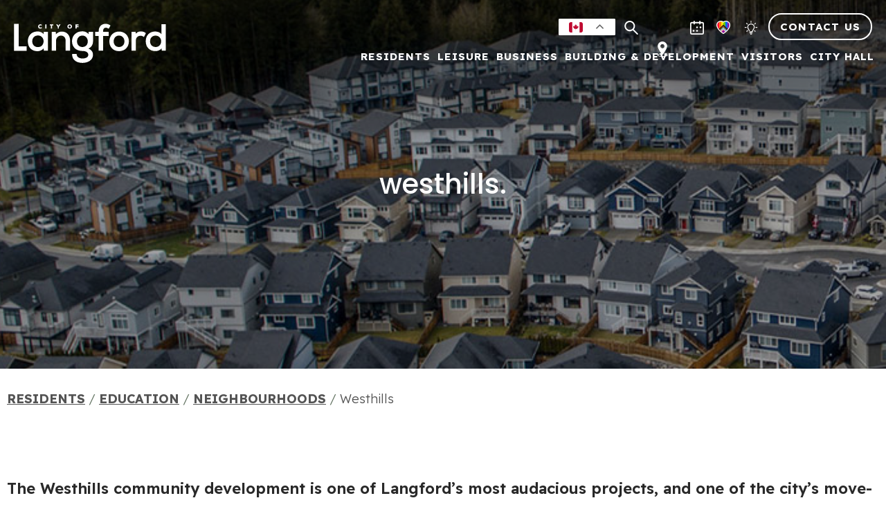

--- FILE ---
content_type: text/html; charset=UTF-8
request_url: https://langford.ca/residents/education/neighbourhoods/westhills/
body_size: 87328
content:
<!DOCTYPE html>
<html lang="en-CA" class="no-js no-svg dom-loading">

<head>
    <script>
      (function(d){
         var s = d.createElement("script");
         /* uncomment the following line to override default position*/
         /* s.setAttribute("data-position", 1);*/
         /* uncomment the following line to override default size (values: small, large)*/
         /* s.setAttribute("data-size", "large");*/
         /* uncomment the following line to override default language (e.g., fr, de, es, he, nl, etc.)*/
         /* s.setAttribute("data-language", "null");*/
         /* uncomment the following line to override color set via widget (e.g., #053f67)*/
         /* s.setAttribute("data-color", "#2d68ff");*/
         /* uncomment the following line to override type set via widget (1=person, 2=chair, 3=eye, 4=text)*/
         /* s.setAttribute("data-type", "1");*/
         /* s.setAttribute("data-statement_text:", "Our Accessibility Statement");*/
         /* s.setAttribute("data-statement_url", "http://www.example.com/accessibility";*/
         /* uncomment the following line to override support on mobile devices*/
         /* s.setAttribute("data-mobile", true);*/
         /* uncomment the following line to set custom trigger action for accessibility menu*/
         /* s.setAttribute("data-trigger", "triggerId")*/
         s.setAttribute("data-account", "DamHBk3Foe");
         s.setAttribute("src", "https://cdn.userway.org/widget-i.js");
         (d.body || d.head).appendChild(s);})(document)
    </script>
    <noscript>
    Please ensure Javascript is enabled for purposes of 
    <a href="https://userway.org">website accessibility</a>
    </noscript>

    <meta charset="utf-8">
    
	<!-- Force IE to use the latest rendering engine available -->
	<meta http-equiv="X-UA-Compatible" content="IE=edge">

	<!-- Mobile Meta -->
	<meta name="viewport" content="width=device-width, initial-scale=1.0">
	
	<meta charset="UTF-8">
	<meta name="viewport" content="width=device-width, initial-scale=1">
	<link rel="profile" href="http://gmpg.org/xfn/11" defer>
	
	<!--<link rel="stylesheet" href="https://use.typekit.net/bbl8pfo.css">-->
	<link rel="preconnect" href="https://fonts.googleapis.com">
    <link rel="preconnect" href="https://fonts.gstatic.com" crossorigin>
    <link href="https://fonts.googleapis.com/css2?family=Barlow:wght@400;500;700&display=swap" rel="stylesheet" defer>
	<link href="https://fonts.googleapis.com/css2?family=Barlow+Condensed:wght@400&display=swap" rel="stylesheet" defer>
	<link href="https://fonts.googleapis.com/css2?family=Poppins:ital,wght@0,100;0,200;0,300;0,400;0,500;0,600;0,700;0,800;0,900;1,100;1,200;1,300;1,400;1,500;1,600;1,700;1,800;1,900&display=swap" rel="stylesheet"defer>
	<link href="https://fonts.googleapis.com/css2?family=Readex+Pro:wght@160..700&display=swap" rel="stylesheet">
	
	<link type="text/css" href="https://cdn.datatables.net/1.10.22/css/jquery.dataTables.min.css" rel="stylesheet" defer />
    <link rel="stylesheet" href="https://cdnjs.cloudflare.com/ajax/libs/font-awesome/4.7.0/css/font-awesome.min.css" defer>
    <!--<script type="text/javascript" src="https://f.vimeocdn.com/js/froogaloop2.min.js" defer></script>-->
    <script type="text/javascript" src="/wp-content/themes/langford/assets/js/froogaloop2.min.js" defer></script>
    
    <!-- Trail Forks -->
    <script type="application/javascript" src="https://es.pinkbike.org/326/sprt/j/trailforks/iframeResizer.min.js"></script>
    <script type="text/javascript">var script = document.createElement("script"); script.setAttribute("src", "https://es.pinkbike.org/ttl-86400/sprt/j/trailforks/widget.js"); document.getElementsByTagName("head")[0].appendChild(script); var widgetCheck = false;</script>

    <!-- Google Tag Manager -->
    <script defer>(function(w,d,s,l,i){w[l]=w[l]||[];w[l].push({'gtm.start':
    new Date().getTime(),event:'gtm.js'});var f=d.getElementsByTagName(s)[0],
    j=d.createElement(s),dl=l!='dataLayer'?'&l='+l:'';j.async=true;j.src=
    'https://www.googletagmanager.com/gtm.js?id='+i+dl;f.parentNode.insertBefore(j,f);
    })(window,document,'script','dataLayer','GTM-N77LPB9');</script>
    <!-- End Google Tag Manager -->
    
    <!-- Meta Pixel Code -->
    <script defer>
    !function(f,b,e,v,n,t,s)
    {if(f.fbq)return;n=f.fbq=function(){n.callMethod?
    n.callMethod.apply(n,arguments):n.queue.push(arguments)};
    if(!f._fbq)f._fbq=n;n.push=n;n.loaded=!0;n.version='2.0';
    n.queue=[];t=b.createElement(e);t.async=!0;
    t.src=v;s=b.getElementsByTagName(e)[0];
    s.parentNode.insertBefore(t,s)}(window, document,'script',
    'https://connect.facebook.net/en_US/fbevents.js');
    fbq('init', '366486808717346');
    fbq('track', 'PageView');
    </script>
    <noscript><img height="1" width="1" style="display:none"
    src="https://www.facebook.com/tr?id=366486808717346&ev=PageView&noscript=1"
    /></noscript>
    <!-- End Meta Pixel Code -->

	        <script type="text/javascript">
            tggh_level = 1;
        </script>
    <script type='text/javascript'>(function(html){html.className = html.className.replace(/\bno-js\b/,'js')})(document.documentElement);</script>
<meta name='robots' content='index, follow, max-image-preview:large, max-snippet:-1, max-video-preview:-1' />

	<!-- This site is optimized with the Yoast SEO plugin v26.7 - https://yoast.com/wordpress/plugins/seo/ -->
	<title>Westhills - City of Langford</title>
<link data-rocket-prefetch href="https://connect.facebook.net" rel="dns-prefetch">
<link data-rocket-prefetch href="https://www.googletagmanager.com" rel="dns-prefetch">
<link data-rocket-prefetch href="https://cdn.userway.org" rel="dns-prefetch">
<link data-rocket-prefetch href="https://fonts.googleapis.com" rel="dns-prefetch">
<link data-rocket-prefetch href="https://cdn.datatables.net" rel="dns-prefetch">
<link data-rocket-prefetch href="https://cdnjs.cloudflare.com" rel="dns-prefetch">
<link data-rocket-prefetch href="https://es.pinkbike.org" rel="dns-prefetch">
<link data-rocket-prefetch href="https://cdn.jsdelivr.net" rel="dns-prefetch">
<link data-rocket-prefetch href="https://code.jquery.com" rel="dns-prefetch">
<link data-rocket-prefetch href="https://starling.crowdriff.com" rel="dns-prefetch">
<link data-rocket-prefetch href="https://www.google.com" rel="dns-prefetch"><link rel="preload" data-rocket-preload as="image" href="https://langford.ca/wp-content/uploads/2021/03/Langford-Cards-Westhills.jpg" fetchpriority="high">
	<link rel="canonical" href="https://langford.ca/residents/education/neighbourhoods/westhills/" />
	<meta property="og:locale" content="en_US" />
	<meta property="og:type" content="article" />
	<meta property="og:title" content="Westhills - City of Langford" />
	<meta property="og:url" content="https://langford.ca/residents/education/neighbourhoods/westhills/" />
	<meta property="og:site_name" content="City of Langford" />
	<meta property="article:publisher" content="https://www.facebook.com/CityofLangford" />
	<meta property="article:modified_time" content="2021-05-05T21:50:39+00:00" />
	<meta name="twitter:card" content="summary_large_image" />
	<script type="application/ld+json" class="yoast-schema-graph">{"@context":"https://schema.org","@graph":[{"@type":"WebPage","@id":"https://langford.ca/residents/education/neighbourhoods/westhills/","url":"https://langford.ca/residents/education/neighbourhoods/westhills/","name":"Westhills - City of Langford","isPartOf":{"@id":"https://www.langford.ca/#website"},"datePublished":"2021-03-22T18:11:53+00:00","dateModified":"2021-05-05T21:50:39+00:00","breadcrumb":{"@id":"https://langford.ca/residents/education/neighbourhoods/westhills/#breadcrumb"},"inLanguage":"en-CA","potentialAction":[{"@type":"ReadAction","target":["https://langford.ca/residents/education/neighbourhoods/westhills/"]}]},{"@type":"BreadcrumbList","@id":"https://langford.ca/residents/education/neighbourhoods/westhills/#breadcrumb","itemListElement":[{"@type":"ListItem","position":1,"name":"Residents","item":"https://langford.ca/residents/"},{"@type":"ListItem","position":2,"name":"Education","item":"https://langford.ca/residents/education/"},{"@type":"ListItem","position":3,"name":"Neighbourhoods","item":"https://langford.ca/?page_id=6372"},{"@type":"ListItem","position":4,"name":"Westhills"}]},{"@type":"WebSite","@id":"https://www.langford.ca/#website","url":"https://www.langford.ca/","name":"City of Langford","description":"where it all happens.","publisher":{"@id":"https://www.langford.ca/#organization"},"potentialAction":[{"@type":"SearchAction","target":{"@type":"EntryPoint","urlTemplate":"https://www.langford.ca/?s={search_term_string}"},"query-input":{"@type":"PropertyValueSpecification","valueRequired":true,"valueName":"search_term_string"}}],"inLanguage":"en-CA"},{"@type":"Organization","@id":"https://www.langford.ca/#organization","name":"City of Langford","url":"https://www.langford.ca/","logo":{"@type":"ImageObject","inLanguage":"en-CA","@id":"https://www.langford.ca/#/schema/logo/image/","url":"https://langford.ca/wp-content/uploads/2022/11/Langford-Logo.png","contentUrl":"https://langford.ca/wp-content/uploads/2022/11/Langford-Logo.png","width":1088,"height":1088,"caption":"City of Langford"},"image":{"@id":"https://www.langford.ca/#/schema/logo/image/"},"sameAs":["https://www.facebook.com/CityofLangford","https://www.instagram.com/cityoflangford/?hl=en"]}]}</script>
	<!-- / Yoast SEO plugin. -->


<link rel='dns-prefetch' href='//www.google.com' />
<link rel='dns-prefetch' href='//cdn.datatables.net' />
<link rel='dns-prefetch' href='//cdnjs.cloudflare.com' />
<link rel='dns-prefetch' href='//cdn.jsdelivr.net' />
<link rel='dns-prefetch' href='//fonts.googleapis.com' />
<link href='https://fonts.gstatic.com' crossorigin rel='preconnect' />
<link rel="alternate" type="application/rss+xml" title="City of Langford &raquo; Feed" href="https://langford.ca/feed/" />
<link rel="alternate" title="oEmbed (JSON)" type="application/json+oembed" href="https://langford.ca/wp-json/oembed/1.0/embed?url=https%3A%2F%2Flangford.ca%2Fresidents%2Feducation%2Fneighbourhoods%2Fwesthills%2F" />
<link rel="alternate" title="oEmbed (XML)" type="text/xml+oembed" href="https://langford.ca/wp-json/oembed/1.0/embed?url=https%3A%2F%2Flangford.ca%2Fresidents%2Feducation%2Fneighbourhoods%2Fwesthills%2F&#038;format=xml" />
<style id='wp-img-auto-sizes-contain-inline-css' type='text/css'>
img:is([sizes=auto i],[sizes^="auto," i]){contain-intrinsic-size:3000px 1500px}
/*# sourceURL=wp-img-auto-sizes-contain-inline-css */
</style>
<link rel='stylesheet' id='mec-select2-style-css' href='https://langford.ca/wp-content/plugins/modern-events-calendar-lite/assets/packages/select2/select2.min.css?ver=6.5.5' type='text/css' media='all' />
<link rel='stylesheet' id='mec-font-icons-css' href='https://langford.ca/wp-content/plugins/modern-events-calendar-lite/assets/css/iconfonts.css?ver=024cb14b0766677609ecb21737668cd8' type='text/css' media='all' />
<link rel='stylesheet' id='mec-frontend-style-css' href='https://langford.ca/wp-content/plugins/modern-events-calendar-lite/assets/css/frontend.min.css?ver=6.5.5' type='text/css' media='all' />
<link rel='stylesheet' id='accessibility-css' href='https://langford.ca/wp-content/plugins/modern-events-calendar-lite/assets/css/a11y.min.css?ver=6.5.5' type='text/css' media='all' />
<link rel='stylesheet' id='mec-tooltip-style-css' href='https://langford.ca/wp-content/plugins/modern-events-calendar-lite/assets/packages/tooltip/tooltip.css?ver=024cb14b0766677609ecb21737668cd8' type='text/css' media='all' />
<link rel='stylesheet' id='mec-tooltip-shadow-style-css' href='https://langford.ca/wp-content/plugins/modern-events-calendar-lite/assets/packages/tooltip/tooltipster-sideTip-shadow.min.css?ver=024cb14b0766677609ecb21737668cd8' type='text/css' media='all' />
<link rel='stylesheet' id='featherlight-css' href='https://langford.ca/wp-content/plugins/modern-events-calendar-lite/assets/packages/featherlight/featherlight.css?ver=024cb14b0766677609ecb21737668cd8' type='text/css' media='all' />
<link rel='stylesheet' id='mec-lity-style-css' href='https://langford.ca/wp-content/plugins/modern-events-calendar-lite/assets/packages/lity/lity.min.css?ver=024cb14b0766677609ecb21737668cd8' type='text/css' media='all' />
<link rel='stylesheet' id='mec-general-calendar-style-css' href='https://langford.ca/wp-content/plugins/modern-events-calendar-lite/assets/css/mec-general-calendar.css?ver=024cb14b0766677609ecb21737668cd8' type='text/css' media='all' />
<style id='wp-emoji-styles-inline-css' type='text/css'>

	img.wp-smiley, img.emoji {
		display: inline !important;
		border: none !important;
		box-shadow: none !important;
		height: 1em !important;
		width: 1em !important;
		margin: 0 0.07em !important;
		vertical-align: -0.1em !important;
		background: none !important;
		padding: 0 !important;
	}
/*# sourceURL=wp-emoji-styles-inline-css */
</style>
<style id='wp-block-library-inline-css' type='text/css'>
:root{--wp-block-synced-color:#7a00df;--wp-block-synced-color--rgb:122,0,223;--wp-bound-block-color:var(--wp-block-synced-color);--wp-editor-canvas-background:#ddd;--wp-admin-theme-color:#007cba;--wp-admin-theme-color--rgb:0,124,186;--wp-admin-theme-color-darker-10:#006ba1;--wp-admin-theme-color-darker-10--rgb:0,107,160.5;--wp-admin-theme-color-darker-20:#005a87;--wp-admin-theme-color-darker-20--rgb:0,90,135;--wp-admin-border-width-focus:2px}@media (min-resolution:192dpi){:root{--wp-admin-border-width-focus:1.5px}}.wp-element-button{cursor:pointer}:root .has-very-light-gray-background-color{background-color:#eee}:root .has-very-dark-gray-background-color{background-color:#313131}:root .has-very-light-gray-color{color:#eee}:root .has-very-dark-gray-color{color:#313131}:root .has-vivid-green-cyan-to-vivid-cyan-blue-gradient-background{background:linear-gradient(135deg,#00d084,#0693e3)}:root .has-purple-crush-gradient-background{background:linear-gradient(135deg,#34e2e4,#4721fb 50%,#ab1dfe)}:root .has-hazy-dawn-gradient-background{background:linear-gradient(135deg,#faaca8,#dad0ec)}:root .has-subdued-olive-gradient-background{background:linear-gradient(135deg,#fafae1,#67a671)}:root .has-atomic-cream-gradient-background{background:linear-gradient(135deg,#fdd79a,#004a59)}:root .has-nightshade-gradient-background{background:linear-gradient(135deg,#330968,#31cdcf)}:root .has-midnight-gradient-background{background:linear-gradient(135deg,#020381,#2874fc)}:root{--wp--preset--font-size--normal:16px;--wp--preset--font-size--huge:42px}.has-regular-font-size{font-size:1em}.has-larger-font-size{font-size:2.625em}.has-normal-font-size{font-size:var(--wp--preset--font-size--normal)}.has-huge-font-size{font-size:var(--wp--preset--font-size--huge)}.has-text-align-center{text-align:center}.has-text-align-left{text-align:left}.has-text-align-right{text-align:right}.has-fit-text{white-space:nowrap!important}#end-resizable-editor-section{display:none}.aligncenter{clear:both}.items-justified-left{justify-content:flex-start}.items-justified-center{justify-content:center}.items-justified-right{justify-content:flex-end}.items-justified-space-between{justify-content:space-between}.screen-reader-text{border:0;clip-path:inset(50%);height:1px;margin:-1px;overflow:hidden;padding:0;position:absolute;width:1px;word-wrap:normal!important}.screen-reader-text:focus{background-color:#ddd;clip-path:none;color:#444;display:block;font-size:1em;height:auto;left:5px;line-height:normal;padding:15px 23px 14px;text-decoration:none;top:5px;width:auto;z-index:100000}html :where(.has-border-color){border-style:solid}html :where([style*=border-top-color]){border-top-style:solid}html :where([style*=border-right-color]){border-right-style:solid}html :where([style*=border-bottom-color]){border-bottom-style:solid}html :where([style*=border-left-color]){border-left-style:solid}html :where([style*=border-width]){border-style:solid}html :where([style*=border-top-width]){border-top-style:solid}html :where([style*=border-right-width]){border-right-style:solid}html :where([style*=border-bottom-width]){border-bottom-style:solid}html :where([style*=border-left-width]){border-left-style:solid}html :where(img[class*=wp-image-]){height:auto;max-width:100%}:where(figure){margin:0 0 1em}html :where(.is-position-sticky){--wp-admin--admin-bar--position-offset:var(--wp-admin--admin-bar--height,0px)}@media screen and (max-width:600px){html :where(.is-position-sticky){--wp-admin--admin-bar--position-offset:0px}}

/*# sourceURL=wp-block-library-inline-css */
</style><style id='global-styles-inline-css' type='text/css'>
:root{--wp--preset--aspect-ratio--square: 1;--wp--preset--aspect-ratio--4-3: 4/3;--wp--preset--aspect-ratio--3-4: 3/4;--wp--preset--aspect-ratio--3-2: 3/2;--wp--preset--aspect-ratio--2-3: 2/3;--wp--preset--aspect-ratio--16-9: 16/9;--wp--preset--aspect-ratio--9-16: 9/16;--wp--preset--color--black: #000000;--wp--preset--color--cyan-bluish-gray: #abb8c3;--wp--preset--color--white: #ffffff;--wp--preset--color--pale-pink: #f78da7;--wp--preset--color--vivid-red: #cf2e2e;--wp--preset--color--luminous-vivid-orange: #ff6900;--wp--preset--color--luminous-vivid-amber: #fcb900;--wp--preset--color--light-green-cyan: #7bdcb5;--wp--preset--color--vivid-green-cyan: #00d084;--wp--preset--color--pale-cyan-blue: #8ed1fc;--wp--preset--color--vivid-cyan-blue: #0693e3;--wp--preset--color--vivid-purple: #9b51e0;--wp--preset--gradient--vivid-cyan-blue-to-vivid-purple: linear-gradient(135deg,rgb(6,147,227) 0%,rgb(155,81,224) 100%);--wp--preset--gradient--light-green-cyan-to-vivid-green-cyan: linear-gradient(135deg,rgb(122,220,180) 0%,rgb(0,208,130) 100%);--wp--preset--gradient--luminous-vivid-amber-to-luminous-vivid-orange: linear-gradient(135deg,rgb(252,185,0) 0%,rgb(255,105,0) 100%);--wp--preset--gradient--luminous-vivid-orange-to-vivid-red: linear-gradient(135deg,rgb(255,105,0) 0%,rgb(207,46,46) 100%);--wp--preset--gradient--very-light-gray-to-cyan-bluish-gray: linear-gradient(135deg,rgb(238,238,238) 0%,rgb(169,184,195) 100%);--wp--preset--gradient--cool-to-warm-spectrum: linear-gradient(135deg,rgb(74,234,220) 0%,rgb(151,120,209) 20%,rgb(207,42,186) 40%,rgb(238,44,130) 60%,rgb(251,105,98) 80%,rgb(254,248,76) 100%);--wp--preset--gradient--blush-light-purple: linear-gradient(135deg,rgb(255,206,236) 0%,rgb(152,150,240) 100%);--wp--preset--gradient--blush-bordeaux: linear-gradient(135deg,rgb(254,205,165) 0%,rgb(254,45,45) 50%,rgb(107,0,62) 100%);--wp--preset--gradient--luminous-dusk: linear-gradient(135deg,rgb(255,203,112) 0%,rgb(199,81,192) 50%,rgb(65,88,208) 100%);--wp--preset--gradient--pale-ocean: linear-gradient(135deg,rgb(255,245,203) 0%,rgb(182,227,212) 50%,rgb(51,167,181) 100%);--wp--preset--gradient--electric-grass: linear-gradient(135deg,rgb(202,248,128) 0%,rgb(113,206,126) 100%);--wp--preset--gradient--midnight: linear-gradient(135deg,rgb(2,3,129) 0%,rgb(40,116,252) 100%);--wp--preset--font-size--small: 13px;--wp--preset--font-size--medium: 20px;--wp--preset--font-size--large: 36px;--wp--preset--font-size--x-large: 42px;--wp--preset--spacing--20: 0.44rem;--wp--preset--spacing--30: 0.67rem;--wp--preset--spacing--40: 1rem;--wp--preset--spacing--50: 1.5rem;--wp--preset--spacing--60: 2.25rem;--wp--preset--spacing--70: 3.38rem;--wp--preset--spacing--80: 5.06rem;--wp--preset--shadow--natural: 6px 6px 9px rgba(0, 0, 0, 0.2);--wp--preset--shadow--deep: 12px 12px 50px rgba(0, 0, 0, 0.4);--wp--preset--shadow--sharp: 6px 6px 0px rgba(0, 0, 0, 0.2);--wp--preset--shadow--outlined: 6px 6px 0px -3px rgb(255, 255, 255), 6px 6px rgb(0, 0, 0);--wp--preset--shadow--crisp: 6px 6px 0px rgb(0, 0, 0);}:where(.is-layout-flex){gap: 0.5em;}:where(.is-layout-grid){gap: 0.5em;}body .is-layout-flex{display: flex;}.is-layout-flex{flex-wrap: wrap;align-items: center;}.is-layout-flex > :is(*, div){margin: 0;}body .is-layout-grid{display: grid;}.is-layout-grid > :is(*, div){margin: 0;}:where(.wp-block-columns.is-layout-flex){gap: 2em;}:where(.wp-block-columns.is-layout-grid){gap: 2em;}:where(.wp-block-post-template.is-layout-flex){gap: 1.25em;}:where(.wp-block-post-template.is-layout-grid){gap: 1.25em;}.has-black-color{color: var(--wp--preset--color--black) !important;}.has-cyan-bluish-gray-color{color: var(--wp--preset--color--cyan-bluish-gray) !important;}.has-white-color{color: var(--wp--preset--color--white) !important;}.has-pale-pink-color{color: var(--wp--preset--color--pale-pink) !important;}.has-vivid-red-color{color: var(--wp--preset--color--vivid-red) !important;}.has-luminous-vivid-orange-color{color: var(--wp--preset--color--luminous-vivid-orange) !important;}.has-luminous-vivid-amber-color{color: var(--wp--preset--color--luminous-vivid-amber) !important;}.has-light-green-cyan-color{color: var(--wp--preset--color--light-green-cyan) !important;}.has-vivid-green-cyan-color{color: var(--wp--preset--color--vivid-green-cyan) !important;}.has-pale-cyan-blue-color{color: var(--wp--preset--color--pale-cyan-blue) !important;}.has-vivid-cyan-blue-color{color: var(--wp--preset--color--vivid-cyan-blue) !important;}.has-vivid-purple-color{color: var(--wp--preset--color--vivid-purple) !important;}.has-black-background-color{background-color: var(--wp--preset--color--black) !important;}.has-cyan-bluish-gray-background-color{background-color: var(--wp--preset--color--cyan-bluish-gray) !important;}.has-white-background-color{background-color: var(--wp--preset--color--white) !important;}.has-pale-pink-background-color{background-color: var(--wp--preset--color--pale-pink) !important;}.has-vivid-red-background-color{background-color: var(--wp--preset--color--vivid-red) !important;}.has-luminous-vivid-orange-background-color{background-color: var(--wp--preset--color--luminous-vivid-orange) !important;}.has-luminous-vivid-amber-background-color{background-color: var(--wp--preset--color--luminous-vivid-amber) !important;}.has-light-green-cyan-background-color{background-color: var(--wp--preset--color--light-green-cyan) !important;}.has-vivid-green-cyan-background-color{background-color: var(--wp--preset--color--vivid-green-cyan) !important;}.has-pale-cyan-blue-background-color{background-color: var(--wp--preset--color--pale-cyan-blue) !important;}.has-vivid-cyan-blue-background-color{background-color: var(--wp--preset--color--vivid-cyan-blue) !important;}.has-vivid-purple-background-color{background-color: var(--wp--preset--color--vivid-purple) !important;}.has-black-border-color{border-color: var(--wp--preset--color--black) !important;}.has-cyan-bluish-gray-border-color{border-color: var(--wp--preset--color--cyan-bluish-gray) !important;}.has-white-border-color{border-color: var(--wp--preset--color--white) !important;}.has-pale-pink-border-color{border-color: var(--wp--preset--color--pale-pink) !important;}.has-vivid-red-border-color{border-color: var(--wp--preset--color--vivid-red) !important;}.has-luminous-vivid-orange-border-color{border-color: var(--wp--preset--color--luminous-vivid-orange) !important;}.has-luminous-vivid-amber-border-color{border-color: var(--wp--preset--color--luminous-vivid-amber) !important;}.has-light-green-cyan-border-color{border-color: var(--wp--preset--color--light-green-cyan) !important;}.has-vivid-green-cyan-border-color{border-color: var(--wp--preset--color--vivid-green-cyan) !important;}.has-pale-cyan-blue-border-color{border-color: var(--wp--preset--color--pale-cyan-blue) !important;}.has-vivid-cyan-blue-border-color{border-color: var(--wp--preset--color--vivid-cyan-blue) !important;}.has-vivid-purple-border-color{border-color: var(--wp--preset--color--vivid-purple) !important;}.has-vivid-cyan-blue-to-vivid-purple-gradient-background{background: var(--wp--preset--gradient--vivid-cyan-blue-to-vivid-purple) !important;}.has-light-green-cyan-to-vivid-green-cyan-gradient-background{background: var(--wp--preset--gradient--light-green-cyan-to-vivid-green-cyan) !important;}.has-luminous-vivid-amber-to-luminous-vivid-orange-gradient-background{background: var(--wp--preset--gradient--luminous-vivid-amber-to-luminous-vivid-orange) !important;}.has-luminous-vivid-orange-to-vivid-red-gradient-background{background: var(--wp--preset--gradient--luminous-vivid-orange-to-vivid-red) !important;}.has-very-light-gray-to-cyan-bluish-gray-gradient-background{background: var(--wp--preset--gradient--very-light-gray-to-cyan-bluish-gray) !important;}.has-cool-to-warm-spectrum-gradient-background{background: var(--wp--preset--gradient--cool-to-warm-spectrum) !important;}.has-blush-light-purple-gradient-background{background: var(--wp--preset--gradient--blush-light-purple) !important;}.has-blush-bordeaux-gradient-background{background: var(--wp--preset--gradient--blush-bordeaux) !important;}.has-luminous-dusk-gradient-background{background: var(--wp--preset--gradient--luminous-dusk) !important;}.has-pale-ocean-gradient-background{background: var(--wp--preset--gradient--pale-ocean) !important;}.has-electric-grass-gradient-background{background: var(--wp--preset--gradient--electric-grass) !important;}.has-midnight-gradient-background{background: var(--wp--preset--gradient--midnight) !important;}.has-small-font-size{font-size: var(--wp--preset--font-size--small) !important;}.has-medium-font-size{font-size: var(--wp--preset--font-size--medium) !important;}.has-large-font-size{font-size: var(--wp--preset--font-size--large) !important;}.has-x-large-font-size{font-size: var(--wp--preset--font-size--x-large) !important;}
/*# sourceURL=global-styles-inline-css */
</style>

<style id='classic-theme-styles-inline-css' type='text/css'>
/*! This file is auto-generated */
.wp-block-button__link{color:#fff;background-color:#32373c;border-radius:9999px;box-shadow:none;text-decoration:none;padding:calc(.667em + 2px) calc(1.333em + 2px);font-size:1.125em}.wp-block-file__button{background:#32373c;color:#fff;text-decoration:none}
/*# sourceURL=/wp-includes/css/classic-themes.min.css */
</style>
<link rel='stylesheet' id='beautiful-taxonomy-filters-basic-css' href='https://langford.ca/wp-content/plugins/beautiful-taxonomy-filters/public/css/beautiful-taxonomy-filters-base.min.css?ver=2.4.3' type='text/css' media='all' />
<link rel='stylesheet' id='pgc-simply-gallery-plugin-lightbox-style-css' href='https://langford.ca/wp-content/plugins/simply-gallery-block/plugins/pgc_sgb_lightbox.min.style.css?ver=3.3.2' type='text/css' media='all' />
<link rel='stylesheet' id='eeb-css-frontend-css' href='https://langford.ca/wp-content/plugins/email-encoder-bundle/assets/css/style.css?ver=54d4eedc552c499c4a8d6b89c23d3df1' type='text/css' media='all' />
<link rel='stylesheet' id='ingnition-style-css' href='https://langford.ca/wp-content/themes/eclipse360/main.css?ver=024cb14b0766677609ecb21737668cd8' type='text/css' media='all' />
<link rel='stylesheet' id='ingnition-fonts-css' href='https://fonts.googleapis.com/css?family=Roboto%3A400%2C400i%2C700%2C700i%7CRoboto+Slab%3A400%2C700%7CSource+Code+Pro&#038;subset=latin%2Clatin-ext&#038;ver=1.0.6' type='text/css' media='all' />
<link rel='stylesheet' id='fancybox-css' href='https://cdn.jsdelivr.net/gh/fancyapps/fancybox@3.5.7/dist/jquery.fancybox.min.css?ver=1.0.6' type='text/css' media='all' />
<link rel='stylesheet' id='slick-css' href='https://cdn.jsdelivr.net/npm/slick-carousel@1.8.1/slick/slick.css?ver=1.0.6' type='text/css' media='all' />
<script type="text/javascript" src="https://code.jquery.com/jquery-3.3.1.min.js?ver=3.3.1" id="jquery-core-js"></script>
<script type="text/javascript" src="https://code.jquery.com/jquery-migrate-3.0.0.min.js?ver=3.0.0" id="jquery-migrate-js"></script>
<script type="text/javascript" src="https://langford.ca/wp-content/plugins/modern-events-calendar-lite/assets/js/mec-general-calendar.js?ver=6.5.5" id="mec-general-calendar-script-js"></script>
<script type="text/javascript" id="mec-frontend-script-js-extra">
/* <![CDATA[ */
var mecdata = {"day":"day","days":"days","hour":"hour","hours":"hours","minute":"minute","minutes":"minutes","second":"second","seconds":"seconds","elementor_edit_mode":"no","recapcha_key":"6Lf4g4MaAAAAAF6XoBVB7TgWPJraOPZLDTsvMTwN","ajax_url":"https://langford.ca/wp-admin/admin-ajax.php","fes_nonce":"4e36675643","current_year":"2026","current_month":"01","datepicker_format":"yy-mm-dd&Y-m-d"};
//# sourceURL=mec-frontend-script-js-extra
/* ]]> */
</script>
<script type="text/javascript" src="https://langford.ca/wp-content/plugins/modern-events-calendar-lite/assets/js/frontend.js?ver=6.5.5" id="mec-frontend-script-js"></script>
<script type="text/javascript" src="https://langford.ca/wp-content/plugins/modern-events-calendar-lite/assets/js/events.js?ver=6.5.5" id="mec-events-script-js"></script>
<script type="text/javascript" src="https://langford.ca/wp-content/plugins/email-encoder-bundle/assets/js/custom.js?ver=2c542c9989f589cd5318f5cef6a9ecd7" id="eeb-js-frontend-js"></script>
<script type="text/javascript" src="https://langford.ca/wp-content/plugins/gf-hero/base/common.js?ver=251215_154103" id="tggh_base_common_js-js"></script>
<script type="text/javascript" src="https://langford.ca/wp-content/plugins/gf-hero/base/site.js?ver=251215_154103" id="tggh_base_site_js-js"></script>
<script type="text/javascript" src="https://langford.ca/wp-content/plugins/gf-hero/level-1/site.js?ver=251215_154103" id="tggh_level_1_site_js-js"></script>
<script type="text/javascript" src="https://cdnjs.cloudflare.com/ajax/libs/gsap/2.0.0/TweenMax.min.js?ver=024cb14b0766677609ecb21737668cd8" id="gsap-js"></script>
<script type="text/javascript" src="https://cdnjs.cloudflare.com/ajax/libs/ScrollMagic/2.0.5/ScrollMagic.min.js?ver=024cb14b0766677609ecb21737668cd8" id="scrollMagic-js"></script>
<script type="text/javascript" src="https://cdnjs.cloudflare.com/ajax/libs/ScrollMagic/2.0.5/plugins/animation.gsap.min.js?ver=024cb14b0766677609ecb21737668cd8" id="scrollMagic-gsap-js"></script>
<script type="text/javascript" src="https://cdnjs.cloudflare.com/ajax/libs/ScrollMagic/2.0.5/plugins/debug.addIndicators.min.js?ver=024cb14b0766677609ecb21737668cd8" id="scrollmagic-indicators-js"></script>
<script type="text/javascript" src="https://langford.ca/wp-content/plugins/wp-image-zoooom/assets/js/jquery.image_zoom.min.js?ver=1.60" id="image_zoooom-js" defer="defer" data-wp-strategy="defer" fetchpriority="low"></script>
<script type="text/javascript" id="image_zoooom-init-js-extra">
/* <![CDATA[ */
var IZ = {"options":{"lensShape":"square","lensSize":200,"lensBorderSize":1,"lensBorderColour":"#ffffff","borderRadius":0,"cursor":"zoom-in","zoomWindowWidth":400,"zoomWindowHeight":360,"zoomWindowOffsetx":10,"borderSize":1,"borderColour":"#888888","zoomWindowShadow":4,"lensFadeIn":500,"lensFadeOut":500,"zoomWindowFadeIn":500,"zoomWindowFadeOut":500,"easingAmount":12,"tint":"true","tintColour":"#ffffff","tintOpacity":0.1000000000000000055511151231257827021181583404541015625},"with_woocommerce":"0","exchange_thumbnails":"0","enable_mobile":"1","woo_categories":"0","woo_slider":"0","enable_surecart":"0"};
//# sourceURL=image_zoooom-init-js-extra
/* ]]> */
</script>
<script type="text/javascript" src="https://langford.ca/wp-content/plugins/wp-image-zoooom/assets/js/image_zoom-init.js?ver=1.60" id="image_zoooom-init-js" defer="defer" data-wp-strategy="defer" fetchpriority="low"></script>
<script type="text/javascript" src="https://langford.ca/wp-content/plugins/gravity-forms-reset-button/gravity-forms-reset-button.js?ver=1.0" id="_gf_add_reset-js"></script>
<link rel="https://api.w.org/" href="https://langford.ca/wp-json/" /><link rel="alternate" title="JSON" type="application/json" href="https://langford.ca/wp-json/wp/v2/pages/12386" /><link rel="EditURI" type="application/rsd+xml" title="RSD" href="https://langford.ca/xmlrpc.php?rsd" />

<link rel='shortlink' href='https://langford.ca/?p=12386' />
<noscript><style>.simply-gallery-amp{ display: block !important; }</style></noscript><noscript><style>.sgb-preloader{ display: none !important; }</style></noscript>    <script type="text/javascript">
        tggh.date_time_zone_server = "America\/Vancouver";
    </script>
<style type="text/css">img.zoooom,.zoooom img{padding:0!important;}</style><script type="text/javascript"></script><link rel="icon" href="https://langford.ca/wp-content/uploads/2021/03/favicon.png" sizes="32x32" />
<link rel="icon" href="https://langford.ca/wp-content/uploads/2021/03/favicon.png" sizes="192x192" />
<link rel="apple-touch-icon" href="https://langford.ca/wp-content/uploads/2021/03/favicon.png" />
<meta name="msapplication-TileImage" content="https://langford.ca/wp-content/uploads/2021/03/favicon.png" />
<style type="text/css">.mec-wrap, .mec-wrap div:not([class^="elementor-"]), .lity-container, .mec-wrap h1, .mec-wrap h2, .mec-wrap h3, .mec-wrap h4, .mec-wrap h5, .mec-wrap h6, .entry-content .mec-wrap h1, .entry-content .mec-wrap h2, .entry-content .mec-wrap h3, .entry-content .mec-wrap h4, .entry-content .mec-wrap h5, .entry-content .mec-wrap h6, .mec-wrap .mec-totalcal-box input[type="submit"], .mec-wrap .mec-totalcal-box .mec-totalcal-view span, .mec-agenda-event-title a, .lity-content .mec-events-meta-group-booking select, .lity-content .mec-book-ticket-variation h5, .lity-content .mec-events-meta-group-booking input[type="number"], .lity-content .mec-events-meta-group-booking input[type="text"], .lity-content .mec-events-meta-group-booking input[type="email"],.mec-organizer-item a, .mec-single-event .mec-events-meta-group-booking ul.mec-book-tickets-container li.mec-book-ticket-container label { font-family: "Montserrat", -apple-system, BlinkMacSystemFont, "Segoe UI", Roboto, sans-serif;}.mec-event-content p, .mec-search-bar-result .mec-event-detail{ font-family: Roboto, sans-serif;} .mec-wrap .mec-totalcal-box input, .mec-wrap .mec-totalcal-box select, .mec-checkboxes-search .mec-searchbar-category-wrap, .mec-wrap .mec-totalcal-box .mec-totalcal-view span { font-family: "Roboto", Helvetica, Arial, sans-serif; }.mec-event-grid-modern .event-grid-modern-head .mec-event-day, .mec-event-list-minimal .mec-time-details, .mec-event-list-minimal .mec-event-detail, .mec-event-list-modern .mec-event-detail, .mec-event-grid-minimal .mec-time-details, .mec-event-grid-minimal .mec-event-detail, .mec-event-grid-simple .mec-event-detail, .mec-event-cover-modern .mec-event-place, .mec-event-cover-clean .mec-event-place, .mec-calendar .mec-event-article .mec-localtime-details div, .mec-calendar .mec-event-article .mec-event-detail, .mec-calendar.mec-calendar-daily .mec-calendar-d-top h2, .mec-calendar.mec-calendar-daily .mec-calendar-d-top h3, .mec-toggle-item-col .mec-event-day, .mec-weather-summary-temp { font-family: "Roboto", sans-serif; } .mec-fes-form, .mec-fes-list, .mec-fes-form input, .mec-event-date .mec-tooltip .box, .mec-event-status .mec-tooltip .box, .ui-datepicker.ui-widget, .mec-fes-form button[type="submit"].mec-fes-sub-button, .mec-wrap .mec-timeline-events-container p, .mec-wrap .mec-timeline-events-container h4, .mec-wrap .mec-timeline-events-container div, .mec-wrap .mec-timeline-events-container a, .mec-wrap .mec-timeline-events-container span { font-family: -apple-system, BlinkMacSystemFont, "Segoe UI", Roboto, sans-serif !important; }.mec-event-grid-minimal .mec-modal-booking-button:hover, .mec-events-timeline-wrap .mec-organizer-item a, .mec-events-timeline-wrap .mec-organizer-item:after, .mec-events-timeline-wrap .mec-shortcode-organizers i, .mec-timeline-event .mec-modal-booking-button, .mec-wrap .mec-map-lightbox-wp.mec-event-list-classic .mec-event-date, .mec-timetable-t2-col .mec-modal-booking-button:hover, .mec-event-container-classic .mec-modal-booking-button:hover, .mec-calendar-events-side .mec-modal-booking-button:hover, .mec-event-grid-yearly  .mec-modal-booking-button, .mec-events-agenda .mec-modal-booking-button, .mec-event-grid-simple .mec-modal-booking-button, .mec-event-list-minimal  .mec-modal-booking-button:hover, .mec-timeline-month-divider,  .mec-wrap.colorskin-custom .mec-totalcal-box .mec-totalcal-view span:hover,.mec-wrap.colorskin-custom .mec-calendar.mec-event-calendar-classic .mec-selected-day,.mec-wrap.colorskin-custom .mec-color, .mec-wrap.colorskin-custom .mec-event-sharing-wrap .mec-event-sharing > li:hover a, .mec-wrap.colorskin-custom .mec-color-hover:hover, .mec-wrap.colorskin-custom .mec-color-before *:before ,.mec-wrap.colorskin-custom .mec-widget .mec-event-grid-classic.owl-carousel .owl-nav i,.mec-wrap.colorskin-custom .mec-event-list-classic a.magicmore:hover,.mec-wrap.colorskin-custom .mec-event-grid-simple:hover .mec-event-title,.mec-wrap.colorskin-custom .mec-single-event .mec-event-meta dd.mec-events-event-categories:before,.mec-wrap.colorskin-custom .mec-single-event-date:before,.mec-wrap.colorskin-custom .mec-single-event-time:before,.mec-wrap.colorskin-custom .mec-events-meta-group.mec-events-meta-group-venue:before,.mec-wrap.colorskin-custom .mec-calendar .mec-calendar-side .mec-previous-month i,.mec-wrap.colorskin-custom .mec-calendar .mec-calendar-side .mec-next-month:hover,.mec-wrap.colorskin-custom .mec-calendar .mec-calendar-side .mec-previous-month:hover,.mec-wrap.colorskin-custom .mec-calendar .mec-calendar-side .mec-next-month:hover,.mec-wrap.colorskin-custom .mec-calendar.mec-event-calendar-classic dt.mec-selected-day:hover,.mec-wrap.colorskin-custom .mec-infowindow-wp h5 a:hover, .colorskin-custom .mec-events-meta-group-countdown .mec-end-counts h3,.mec-calendar .mec-calendar-side .mec-next-month i,.mec-wrap .mec-totalcal-box i,.mec-calendar .mec-event-article .mec-event-title a:hover,.mec-attendees-list-details .mec-attendee-profile-link a:hover,.mec-wrap.colorskin-custom .mec-next-event-details li i, .mec-next-event-details i:before, .mec-marker-infowindow-wp .mec-marker-infowindow-count, .mec-next-event-details a,.mec-wrap.colorskin-custom .mec-events-masonry-cats a.mec-masonry-cat-selected,.lity .mec-color,.lity .mec-color-before :before,.lity .mec-color-hover:hover,.lity .mec-wrap .mec-color,.lity .mec-wrap .mec-color-before :before,.lity .mec-wrap .mec-color-hover:hover,.leaflet-popup-content .mec-color,.leaflet-popup-content .mec-color-before :before,.leaflet-popup-content .mec-color-hover:hover,.leaflet-popup-content .mec-wrap .mec-color,.leaflet-popup-content .mec-wrap .mec-color-before :before,.leaflet-popup-content .mec-wrap .mec-color-hover:hover, .mec-calendar.mec-calendar-daily .mec-calendar-d-table .mec-daily-view-day.mec-daily-view-day-active.mec-color, .mec-map-boxshow div .mec-map-view-event-detail.mec-event-detail i,.mec-map-boxshow div .mec-map-view-event-detail.mec-event-detail:hover,.mec-map-boxshow .mec-color,.mec-map-boxshow .mec-color-before :before,.mec-map-boxshow .mec-color-hover:hover,.mec-map-boxshow .mec-wrap .mec-color,.mec-map-boxshow .mec-wrap .mec-color-before :before,.mec-map-boxshow .mec-wrap .mec-color-hover:hover, .mec-choosen-time-message, .mec-booking-calendar-month-navigation .mec-next-month:hover, .mec-booking-calendar-month-navigation .mec-previous-month:hover, .mec-yearly-view-wrap .mec-agenda-event-title a:hover, .mec-yearly-view-wrap .mec-yearly-title-sec .mec-next-year i, .mec-yearly-view-wrap .mec-yearly-title-sec .mec-previous-year i, .mec-yearly-view-wrap .mec-yearly-title-sec .mec-next-year:hover, .mec-yearly-view-wrap .mec-yearly-title-sec .mec-previous-year:hover, .mec-av-spot .mec-av-spot-head .mec-av-spot-box span, .mec-wrap.colorskin-custom .mec-calendar .mec-calendar-side .mec-previous-month:hover .mec-load-month-link, .mec-wrap.colorskin-custom .mec-calendar .mec-calendar-side .mec-next-month:hover .mec-load-month-link, .mec-yearly-view-wrap .mec-yearly-title-sec .mec-previous-year:hover .mec-load-month-link, .mec-yearly-view-wrap .mec-yearly-title-sec .mec-next-year:hover .mec-load-month-link, .mec-skin-list-events-container .mec-data-fields-tooltip .mec-data-fields-tooltip-box ul .mec-event-data-field-item a, .mec-booking-shortcode .mec-event-ticket-name, .mec-booking-shortcode .mec-event-ticket-price, .mec-booking-shortcode .mec-ticket-variation-name, .mec-booking-shortcode .mec-ticket-variation-price, .mec-booking-shortcode label, .mec-booking-shortcode .nice-select, .mec-booking-shortcode input, .mec-booking-shortcode span.mec-book-price-detail-description, .mec-booking-shortcode .mec-ticket-name, .mec-booking-shortcode label.wn-checkbox-label, .mec-wrap.mec-cart table tr td a {color: #ffffff}.mec-skin-carousel-container .mec-event-footer-carousel-type3 .mec-modal-booking-button:hover, .mec-wrap.colorskin-custom .mec-event-sharing .mec-event-share:hover .event-sharing-icon,.mec-wrap.colorskin-custom .mec-event-grid-clean .mec-event-date,.mec-wrap.colorskin-custom .mec-event-list-modern .mec-event-sharing > li:hover a i,.mec-wrap.colorskin-custom .mec-event-list-modern .mec-event-sharing .mec-event-share:hover .mec-event-sharing-icon,.mec-wrap.colorskin-custom .mec-event-list-modern .mec-event-sharing li:hover a i,.mec-wrap.colorskin-custom .mec-calendar:not(.mec-event-calendar-classic) .mec-selected-day,.mec-wrap.colorskin-custom .mec-calendar .mec-selected-day:hover,.mec-wrap.colorskin-custom .mec-calendar .mec-calendar-row  dt.mec-has-event:hover,.mec-wrap.colorskin-custom .mec-calendar .mec-has-event:after, .mec-wrap.colorskin-custom .mec-bg-color, .mec-wrap.colorskin-custom .mec-bg-color-hover:hover, .colorskin-custom .mec-event-sharing-wrap:hover > li, .mec-wrap.colorskin-custom .mec-totalcal-box .mec-totalcal-view span.mec-totalcalview-selected,.mec-wrap .flip-clock-wrapper ul li a div div.inn,.mec-wrap .mec-totalcal-box .mec-totalcal-view span.mec-totalcalview-selected,.event-carousel-type1-head .mec-event-date-carousel,.mec-event-countdown-style3 .mec-event-date,#wrap .mec-wrap article.mec-event-countdown-style1,.mec-event-countdown-style1 .mec-event-countdown-part3 a.mec-event-button,.mec-wrap .mec-event-countdown-style2,.mec-map-get-direction-btn-cnt input[type="submit"],.mec-booking button,span.mec-marker-wrap,.mec-wrap.colorskin-custom .mec-timeline-events-container .mec-timeline-event-date:before, .mec-has-event-for-booking.mec-active .mec-calendar-novel-selected-day, .mec-booking-tooltip.multiple-time .mec-booking-calendar-date.mec-active, .mec-booking-tooltip.multiple-time .mec-booking-calendar-date:hover, .mec-ongoing-normal-label, .mec-calendar .mec-has-event:after, .mec-event-list-modern .mec-event-sharing li:hover .telegram{background-color: #ffffff;}.mec-booking-tooltip.multiple-time .mec-booking-calendar-date:hover, .mec-calendar-day.mec-active .mec-booking-tooltip.multiple-time .mec-booking-calendar-date.mec-active{ background-color: #ffffff;}.mec-skin-carousel-container .mec-event-footer-carousel-type3 .mec-modal-booking-button:hover, .mec-timeline-month-divider, .mec-wrap.colorskin-custom .mec-single-event .mec-speakers-details ul li .mec-speaker-avatar a:hover img,.mec-wrap.colorskin-custom .mec-event-list-modern .mec-event-sharing > li:hover a i,.mec-wrap.colorskin-custom .mec-event-list-modern .mec-event-sharing .mec-event-share:hover .mec-event-sharing-icon,.mec-wrap.colorskin-custom .mec-event-list-standard .mec-month-divider span:before,.mec-wrap.colorskin-custom .mec-single-event .mec-social-single:before,.mec-wrap.colorskin-custom .mec-single-event .mec-frontbox-title:before,.mec-wrap.colorskin-custom .mec-calendar .mec-calendar-events-side .mec-table-side-day, .mec-wrap.colorskin-custom .mec-border-color, .mec-wrap.colorskin-custom .mec-border-color-hover:hover, .colorskin-custom .mec-single-event .mec-frontbox-title:before, .colorskin-custom .mec-single-event .mec-wrap-checkout h4:before, .colorskin-custom .mec-single-event .mec-events-meta-group-booking form > h4:before, .mec-wrap.colorskin-custom .mec-totalcal-box .mec-totalcal-view span.mec-totalcalview-selected,.mec-wrap .mec-totalcal-box .mec-totalcal-view span.mec-totalcalview-selected,.event-carousel-type1-head .mec-event-date-carousel:after,.mec-wrap.colorskin-custom .mec-events-masonry-cats a.mec-masonry-cat-selected, .mec-marker-infowindow-wp .mec-marker-infowindow-count, .mec-wrap.colorskin-custom .mec-events-masonry-cats a:hover, .mec-has-event-for-booking .mec-calendar-novel-selected-day, .mec-booking-tooltip.multiple-time .mec-booking-calendar-date.mec-active, .mec-booking-tooltip.multiple-time .mec-booking-calendar-date:hover, .mec-virtual-event-history h3:before, .mec-booking-tooltip.multiple-time .mec-booking-calendar-date:hover, .mec-calendar-day.mec-active .mec-booking-tooltip.multiple-time .mec-booking-calendar-date.mec-active, .mec-rsvp-form-box form > h4:before, .mec-wrap .mec-box-title::before, .mec-box-title::before  {border-color: #ffffff;}.mec-wrap.colorskin-custom .mec-event-countdown-style3 .mec-event-date:after,.mec-wrap.colorskin-custom .mec-month-divider span:before, .mec-calendar.mec-event-container-simple dl dt.mec-selected-day, .mec-calendar.mec-event-container-simple dl dt.mec-selected-day:hover{border-bottom-color:#ffffff;}.mec-wrap.colorskin-custom  article.mec-event-countdown-style1 .mec-event-countdown-part2:after{border-color: transparent transparent transparent #ffffff;}.mec-wrap.colorskin-custom .mec-box-shadow-color { box-shadow: 0 4px 22px -7px #ffffff;}.mec-events-timeline-wrap .mec-shortcode-organizers, .mec-timeline-event .mec-modal-booking-button, .mec-events-timeline-wrap:before, .mec-wrap.colorskin-custom .mec-timeline-event-local-time, .mec-wrap.colorskin-custom .mec-timeline-event-time ,.mec-wrap.colorskin-custom .mec-timeline-event-location,.mec-choosen-time-message { background: rgba(255,255,255,.11);}.mec-wrap.colorskin-custom .mec-timeline-events-container .mec-timeline-event-date:after{ background: rgba(255,255,255,.3);}.mec-booking-shortcode button { box-shadow: 0 2px 2px rgba(255 255 255 / 27%);}.mec-booking-shortcode button.mec-book-form-back-button{ background-color: rgba(255 255 255 / 40%);}.mec-events-meta-group-booking-shortcode{ background: rgba(255,255,255,.14);}.mec-booking-shortcode label.wn-checkbox-label, .mec-booking-shortcode .nice-select,.mec-booking-shortcode input, .mec-booking-shortcode .mec-book-form-gateway-label input[type=radio]:before, .mec-booking-shortcode input[type=radio]:checked:before, .mec-booking-shortcode ul.mec-book-price-details li, .mec-booking-shortcode ul.mec-book-price-details{ border-color: rgba(255 255 255 / 27%) !important;}.mec-booking-shortcode input::-webkit-input-placeholder,.mec-booking-shortcode textarea::-webkit-input-placeholder{color: #ffffff}.mec-booking-shortcode input::-moz-placeholder,.mec-booking-shortcode textarea::-moz-placeholder{color: #ffffff}.mec-booking-shortcode input:-ms-input-placeholder,.mec-booking-shortcode textarea:-ms-input-placeholder {color: #ffffff}.mec-booking-shortcode input:-moz-placeholder,.mec-booking-shortcode textarea:-moz-placeholder {color: #ffffff}.mec-booking-shortcode label.wn-checkbox-label:after, .mec-booking-shortcode label.wn-checkbox-label:before, .mec-booking-shortcode input[type=radio]:checked:after{background-color: #ffffff}.mec-fes-form #mec_bfixed_form_field_types .button:before, .mec-fes-form #mec_reg_form_field_types .button:before, .mec-fes-form #mec_bfixed_form_field_types .button, .mec-fes-form #mec_reg_form_field_types .button, .mec-fes-form #mec_meta_box_tickets_form [id^=mec_ticket_row] .mec_add_price_date_button, .mec-fes-form .mec-meta-box-fields h4, .mec-fes-form .html-active .switch-html, .mec-fes-form .tmce-active .switch-tmce, .mec-fes-form .wp-editor-tabs .wp-switch-editor:active, .mec-fes-form .mec-form-row .button:not(.wp-color-result), .mec-fes-form .mec-title span.mec-dashicons, .mec-fes-form .mec-form-row .quicktags-toolbar input.button.button-small, .mec-fes-list ul li a:hover, .mec-fes-form input[type=file], .mec-fes-form .mec-attendees-wrapper .mec-attendees-list .mec-booking-attendees-tooltip:before {color: #ffffff;}.mec-fes-form #mec_reg_form_field_types .button.red:before, .mec-fes-form #mec_reg_form_field_types .button.red {border-color: #ffd2dd;color: #ea6485;}.mec-fes-form #mec_reg_form_field_types .button.red:hover, .mec-fes-form #mec_reg_form_field_types .button.red:before, .mec-fes-form #mec_reg_form_field_types .button:hover, .mec-fes-form #mec_bfixed_form_field_types .button:hover:before, .mec-fes-form #mec_reg_form_field_types .button:hover:before, .mec-fes-form #mec_bfixed_form_field_types .button:hover, .mec-fes-form .mec-form-row .button:not(.wp-color-result):hover {color: #fff;}.mec-fes-form #mec_reg_form_field_types .button.red:hover, .mec-fes-form #mec_reg_form_field_types .button:hover, .mec-fes-list ul li .mec-fes-event-export a:hover, .mec-fes-list ul li .mec-fes-event-view a:hover, .mec-fes-form button[type=submit].mec-fes-sub-button, .mec-fes-form .mec-form-row .button:not(.wp-color-result):hover {background: #ffffff;}.mec-fes-form #mec_reg_form_field_types .button.red:hover, .mec-fes-form #mec_bfixed_form_fields input[type=checkbox]:hover, .mec-fes-form #mec_bfixed_form_fields input[type=radio]:hover, .mec-fes-form #mec_reg_form_fields input[type=checkbox]:hover, .mec-fes-form #mec_reg_form_fields input[type=radio]:hover, .mec-fes-form input[type=checkbox]:hover, .mec-fes-form input[type=radio]:hover, .mec-fes-form #mec_reg_form_field_types .button:hover, .mec-fes-form .mec-form-row .button:not(.wp-color-result):hover, .mec-fes-list ul li .mec-fes-event-export a:hover, .mec-fes-list ul li .mec-fes-event-view a:hover, .mec-fes-form input[type=file], .mec-fes-form .mec-attendees-wrapper .mec-attendees-list .w-clearfix:first-child {border-color: #ffffff;}.mec-fes-form button[type=submit].mec-fes-sub-button {box-shadow: 0 2px 8px -4px #ffffff;}.mec-fes-form button[type=submit].mec-fes-sub-button:hover {box-shadow: 0 2px 12px -2px #ffffff;}.mec-fes-form, .mec-fes-list, .mec-fes-form .html-active .switch-html, .mec-fes-form .tmce-active .switch-tmce, .mec-fes-form .wp-editor-tabs .wp-switch-editor:active, .mec-fes-form .mec-attendees-wrapper .mec-attendees-list .w-clearfix {background: rgba(255, 255, 255, 0.12);}.mec-fes-form .mec-meta-box-fields h4, .mec-fes-form .quicktags-toolbar, .mec-fes-form div.mce-toolbar-grp {background: rgba(255, 255, 255, 0.23);}.mec-fes-form ul#mec_bfixed_form_fields li, .mec-fes-form ul#mec_reg_form_fields li, .mec-fes-form ul#mec_bfixed_form_fields li, .mec-fes-form ul#mec_reg_form_fields li {background: rgba(255, 255, 255, 0.03);}.mec-fes-form .mce-toolbar .mce-btn-group .mce-btn.mce-listbox, .mec-fes-form ul#mec_bfixed_form_fields li, .mec-fes-form ul#mec_reg_form_fields li, .mec-fes-form ul#mec_bfixed_form_fields li, .mec-fes-form ul#mec_reg_form_fields li, .mec-fes-form #mec_bfixed_form_fields input[type=checkbox], .mec-fes-form #mec_bfixed_form_fields input[type=radio], .mec-fes-form #mec_reg_form_fields input[type=checkbox], .mec-fes-form #mec_reg_form_fields input[type=radio], .mec-fes-form input[type=checkbox], .mec-fes-form input[type=radio], .mec-fes-form #mec-event-data input[type=date], .mec-fes-form input[type=email], .mec-fes-form input[type=number], .mec-fes-form input[type=password], .mec-fes-form input[type=tel], .mec-fes-form input[type=text], .mec-fes-form input[type=url], .mec-fes-form select, .mec-fes-form textarea, .mec-fes-list ul li, .mec-fes-form .quicktags-toolbar, .mec-fes-form div.mce-toolbar-grp, .mec-fes-form .mce-tinymce.mce-container.mce-panel, .mec-fes-form #mec_meta_box_tickets_form [id^=mec_ticket_row] .mec_add_price_date_button, .mec-fes-form #mec_bfixed_form_field_types .button, .mec-fes-form #mec_reg_form_field_types .button, .mec-fes-form .mec-meta-box-fields, .mec-fes-form .wp-editor-tabs .wp-switch-editor, .mec-fes-form .mec-form-row .button:not(.wp-color-result) {border-color: rgba(255, 255, 255, 0.3);}.mec-fes-form #mec-event-data input[type=date], .mec-fes-form input[type=email], .mec-fes-form input[type=number], .mec-fes-form input[type=password], .mec-fes-form input[type=tel], .mec-fes-form input[type=text], .mec-fes-form input[type=url], .mec-fes-form select, .mec-fes-form textarea {box-shadow: 0 2px 5px rgb(255 255 255 / 7%) inset;}.mec-fes-list ul li, .mec-fes-form .mec-form-row .button:not(.wp-color-result) {box-shadow: 0 2px 6px -4px rgba(255, 255, 255, 0.2);}.mec-fes-form #mec_bfixed_form_field_types .button, .mec-fes-form #mec_reg_form_field_types .button, .mec-fes-form .mec-meta-box-fields {box-shadow: 0 2px 6px -3px rgba(255, 255, 255, 0.2);}.mec-fes-form #mec_meta_box_tickets_form [id^=mec_ticket_row] .mec_add_price_date_button, .mec-fes-form .mce-tinymce.mce-container.mce-panel, .mec-fes-form .mec-form-row .button:not(.wp-color-result):hover {box-shadow: 0 2px 6px -3px #ffffff;}.mec-fes-form .quicktags-toolbar, .mec-fes-form div.mce-toolbar-grp {box-shadow: 0 1px 0 1px rgba(255, 255, 255, 0.2);}.mec-fes-form #mec_bfixed_form_fields input[type=checkbox], .mec-fes-form #mec_bfixed_form_fields input[type=radio], .mec-fes-form #mec_reg_form_fields input[type=checkbox], .mec-fes-form #mec_reg_form_fields input[type=radio], .mec-fes-form input[type=checkbox], .mec-fes-form input[type=radio] {box-shadow: 0 1px 3px -1px rgba(255, 255, 255, 0.2);}.mec-fes-form #mec_bfixed_form_fields input[type=checkbox]:checked, .mec-fes-form #mec_bfixed_form_fields input[type=radio]:checked, .mec-fes-form #mec_reg_form_fields input[type=checkbox]:checked, .mec-fes-form #mec_reg_form_fields input[type=radio]:checked, .mec-fes-form .mec-form-row input[type=checkbox]:checked, .mec-fes-form .mec-form-row input[type=radio]:checked {box-shadow: 0 1px 6px -2px #ffffff;border-color: #ffffff;background: #ffffff !important;}.mec-fes-form .mec-available-color-row span.color-selected {box-shadow: 0 0 0 2px #ffffff, 0 2px 8px -1px #ffffff;}</style><link rel="stylesheet" id="child-style-css" href="https://langford.ca/wp-content/themes/langford/style.css?ver=835147" type="text/css" media="all"><meta name="generator" content="WP Rocket 3.20.3" data-wpr-features="wpr_preconnect_external_domains wpr_oci wpr_image_dimensions wpr_preload_links" /></head>


<body class="wp-singular page-template-default page page-id-12386 page-child parent-pageid-6372 wp-theme-eclipse360 wp-child-theme-langford  group-blog has-sidebar">
    <!-- Google Tag Manager (noscript) -->
    <noscript><iframe src="https://www.googletagmanager.com/ns.html?id=GTM-N77LPB9"
    height="0" width="0" style="display:none;visibility:hidden"></iframe></noscript>
    <!-- End Google Tag Manager (noscript) -->

    <a class="skip-link screen-reader-text" href="#site-content">
    	Skip to content    </a>

    <div class="site-container" id="site-container">
	    <div id="page" class="site">
    		<div class="fly-out">
    			<div class="bun">
					<svg class="hidden" xmlns="http://www.w3.org/2000/svg" xmlns:xlink="http://www.w3.org/1999/xlink" width="74.314" height="22.628" viewBox="0 0 74.314 22.628">
                      <g class="Group_881" data-name="Group 881" transform="translate(-269 -40)">
                        <g class="Group_849" data-name="Group 849" transform="translate(0 8)">
                          <text class="CLOSE" transform="translate(269 49)" fill="#ca602c" font-size="16" font-family="Barlow-Bold, Barlow" font-weight="700"><tspan x="0" y="0">CLOSE</tspan></text>
                        </g>
                        <g class="ICON_-_Plus" data-name="ICON - Plus" transform="translate(332 40) rotate(45)" clip-path="url(#clip-path)">
                          <path class="union" d="M1484.25,673.4v-6.5h-6.5a.75.75,0,0,1,0-1.5h6.5v-6.5a.75.75,0,1,1,1.5,0v6.5h6.5a.75.75,0,0,1,0,1.5h-6.5v6.5a.75.75,0,1,1-1.5,0Z" transform="translate(674.15 -1477) rotate(90)" fill="#ca602c"/>
                        </g>
                      </g>
                    </svg>
    			</div>
        		
        		<ul id="fly-out" class="menu"><li id="menu-item-4303" class="mobile-residents-menu menu-item menu-item-type-custom menu-item-object-custom menu-item-4303 top-level-item"><div class="menu-item-link"><a href="#">Residents</a></div></li>
<li id="menu-item-4242" class="mobile-leisure-menu menu-item menu-item-type-custom menu-item-object-custom menu-item-4242 top-level-item"><div class="menu-item-link"><a href="#">Leisure</a></div></li>
<li id="menu-item-4300" class="mobile-business-menu menu-item menu-item-type-custom menu-item-object-custom menu-item-4300 top-level-item"><div class="menu-item-link"><a href="#">Business</a></div></li>
<li id="menu-item-4289" class="mobile-builders-menu menu-item menu-item-type-custom menu-item-object-custom menu-item-4289 top-level-item"><div class="menu-item-link"><a href="#">Building &#038; Development</a></div></li>
<li id="menu-item-4283" class="mobile-visitors-menu menu-item menu-item-type-custom menu-item-object-custom menu-item-4283 top-level-item"><div class="menu-item-link"><a href="#">Visitors</a></div></li>
<li id="menu-item-4295" class="mobile-city-hall-menu menu-item menu-item-type-custom menu-item-object-custom menu-item-4295 top-level-item"><div class="menu-item-link"><a href="#">City Hall</a></div></li>
<li id="menu-item-4305" class="mobile-search-menu no-arrow menu-item menu-item-type-custom menu-item-object-custom menu-item-4305 top-level-item"><div class="menu-item-link"><a href="#">Search</a></div></li>
<li id="menu-item-4306" class="mobile-blog-menu no-arrow menu-item menu-item-type-post_type menu-item-object-page menu-item-4306 top-level-item"><div class="menu-item-link"><a href="https://langford.ca/blog/">Blog</a></div></li>
<li id="menu-item-21525" class="mobile-mapping-menu no-arrow menu-item menu-item-type-post_type menu-item-object-page menu-item-21525 top-level-item"><div class="menu-item-link"><a href="https://langford.ca/city-hall/mapping/">Mapping</a></div></li>
<li id="menu-item-4307" class="mobile-events-menu no-arrow menu-item menu-item-type-post_type menu-item-object-page menu-item-4307 top-level-item"><div class="menu-item-link"><a href="https://langford.ca/events/">Events</a></div></li>
<li id="menu-item-48740" class="mobile-flag-menu no-arrow menu-item menu-item-type-post_type menu-item-object-page menu-item-48740 top-level-item"><div class="menu-item-link"><a href="https://langford.ca/celebrating-dei/">Celebrating Diversity, Equity &#038; Inclusion</a></div></li>
<li id="menu-item-4314" class="mobile-advisories-menu no-arrow menu-item menu-item-type-post_type menu-item-object-page menu-item-4314 top-level-item"><div class="menu-item-link"><a href="https://langford.ca/advisories/">Advisories</a></div></li>
<li id="menu-item-4308" class="mobile-instagram-menu no-arrow menu-item menu-item-type-custom menu-item-object-custom menu-item-4308 top-level-item"><div class="menu-item-link"><a target="_blank" href="https://www.instagram.com/cityoflangford/?hl=en">Instagram</a></div></li>
</ul>		    </div>

		    
    <a href="javascript:closeMenu();"><div class="menu-cover" aria-label="Close menu"></div></a>
		<div class="site-top">
	    <div class="site-navigation-super">
		    <div class="gt-container">
    <div class="gtranslate_wrapper" id="gt-wrapper-75450459"></div></div>

<div class="search-trigger">
    <svg aria-label="Search" alt="Search" title="Search" xmlns="http://www.w3.org/2000/svg" width="24" height="24.483" viewBox="0 0 24 24.483"><path d="M402.762,311.886a9.3,9.3,0,1,0-16.184-3.753,8.987,8.987,0,0,0,2.884,4.732,9.317,9.317,0,0,0,11.524.647l7.277,7.253a1.206,1.206,0,0,0,1.7,0h0a1.2,1.2,0,0,0,0-1.7Zm-7.13-12.849a6.883,6.883,0,1,1-6.9,6.881A6.9,6.9,0,0,1,395.631,299.037Z" transform="translate(-386.318 -296.634)" fill="#da3732"></path></svg>
    <span>Search</span>
</div>

<!--
<div class="christmas-tree">
    <a href="/winter-fest/">
        <svg aria-label="Winterfest" alt="Winterfest" title="Winterfest" class="Layer_1" data-name="Layer 1" xmlns="http://www.w3.org/2000/svg" viewBox="0 0 184 257.38"><defs><style>.cls-1{fill:#424143;}</style></defs><polygon class="cls-1" points="82.11 30.43 92 25.23 101.89 30.43 100 19.42 108 11.63 96.94 10.02 92 0 87.06 10.02 76 11.63 84 19.42 82.11 30.43"/><path class="cls-1" d="M1370.73,787.06l-37.65-43.23a83.59,83.59,0,0,0,13.09-8.24,4,4,0,0,0,.6-5.74l-37.21-44.06a68.43,68.43,0,0,0,11.9-7.46,4,4,0,0,0,.7-5.61l-39.29-50.51a4,4,0,0,0-6.31,0l-39.28,50.51a4,4,0,0,0,.7,5.61,68.06,68.06,0,0,0,11.9,7.46l-37.22,44.06a4,4,0,0,0,.6,5.74,83.7,83.7,0,0,0,13.1,8.24l-37.66,43.23a4,4,0,0,0,.56,5.78c18.47,14.38,49.38,25,78.46,27.33v20.5h-24a4,4,0,0,0,0,8h72a4,4,0,0,0,0-8h-24v-20.5c29.07-2.37,60-12.95,78.45-27.33a4,4,0,0,0,.56-5.78Zm-32.84-55.33c-15.19,10.37-37.5,16.94-58.17,16.94a112.48,112.48,0,0,1-49.2-11.66,103.68,103.68,0,0,0,17.78-2.5c16.13-3.69,39.23-13.12,60.87-36.78Zm-58.17-100.54,9.55,12.28c-10,14.29-26,20.51-37.15,23.2Zm-31.55,44.51c11.6-2,32.65-7.91,46.21-25.66l18.93,24.34a60,60,0,0,1-65.14,1.32Zm-24.39,53.39L1257.63,689a68.67,68.67,0,0,0,44.18,0l2.15,2.55c-20.34,22.57-42,31.54-57.06,35A92.48,92.48,0,0,1,1223.78,729.09Zm10.13,18.25a122,122,0,0,0,45.81,9.33,120.82,120.82,0,0,0,35-5.42c-40.86,33.72-94.63,35.56-114.6,34.93Zm49.81,93.33h-8V820.61c1.34,0,2.67.06,4,.06s2.66,0,4-.06Zm-4-28c-25.12,0-53.3-7.24-73.53-18.34h.19a214.22,214.22,0,0,0,34.1-2.77c24.78-4,59.71-14.49,87.45-41.45L1361.85,789C1341.63,803.07,1308.63,812.67,1279.72,812.67Z" transform="translate(-1187.72 -591.29)"/><circle class="cls-1" cx="168" cy="221.38" r="4"/><circle class="cls-1" cx="144" cy="181.38" r="4"/><circle class="cls-1" cx="56" cy="173.38" r="4"/><circle class="cls-1" cx="16" cy="221.38" r="4"/><circle class="cls-1" cx="160" cy="157.38" r="4"/><circle class="cls-1" cx="120" cy="133.38" r="4"/><circle class="cls-1" cx="104" cy="197.38" r="4"/><circle class="cls-1" cx="72" cy="117.38" r="4"/><circle class="cls-1" cx="96" cy="85.38" r="4"/><circle class="cls-1" cx="64" cy="205.38" r="4"/><circle class="cls-1" cx="88" cy="149.38" r="4"/></svg>
        <span>Christmas in Langford</span>
    </a>
</div>
-->

<div class="mapping">
    <a href="/city-hall/mapping/">
        <svg version="1.1" aria-label="Mapping" alt="Mapping" title="Mapping" class="Layer_1" xmlns="http://www.w3.org/2000/svg" xmlns:xlink="http://www.w3.org/1999/xlink" x="0px" y="0px" viewBox="0 0 31.4 47" style="enable-background:new 0 0 31.4 47;" xml:space="preserve"><path class="st0" d="M15.7,0c8.1,0,14.6,6.6,14.6,14.6S15.7,42,15.7,42S1.1,22.7,1.1,14.6S7.6,0,15.7,0z M15.7,21  c3.5,0,6.4-2.8,6.4-6.4s-2.8-6.4-6.4-6.4c-3.5,0-6.4,2.8-6.4,6.4S12.2,21,15.7,21z M0,42c0,1.6,1.7,2.9,5.1,3.8  c2.9,0.8,6.6,1.2,10.6,1.2s7.8-0.4,10.6-1.2c3.4-0.9,5.1-2.2,5.1-3.8c0-1.6-1.7-2.9-5.1-3.8c-1.4-0.4-2.9-0.7-4.7-0.9  c-0.5,0.7-0.9,1.4-1.4,2c2,0.2,3.9,0.5,5.5,0.9c2.9,0.8,3.5,1.6,3.5,1.8s-0.6,1-3.5,1.8c-2.7,0.7-6.3,1.1-10.1,1.1  c-3.8,0-7.4-0.4-10.1-1.1C2.7,43,2.1,42.1,2.1,42s0.6-1,3.5-1.8c1.6-0.4,3.4-0.7,5.5-0.9c-0.4-0.6-0.9-1.3-1.4-2  c-1.7,0.2-3.3,0.5-4.7,0.9C1.7,39.1,0,40.3,0,42z"/></svg>
        <span>Mapping</span>
    </a>
</div>

<div class="calendar">
    <a href="/events">
        <svg aria-label="Calendar" alt="Calendar" title="Calendar" class="ico" xmlns="http://www.w3.org/2000/svg" width="24" height="24" viewBox="0 0 24 24"> <path class="ico-2" data-name="ico" d="M20,4.182h3.269A2.731,2.731,0,0,1,26,6.913V23.269A2.73,2.73,0,0,1,23.269,26H4.731A2.731,2.731,0,0,1,2,23.268V6.913A2.73,2.73,0,0,1,4.731,4.182H8V3.091a1.091,1.091,0,0,1,2.182,0V4.182h7.636V3.091a1.091,1.091,0,0,1,2.182,0Zm0,2.182V7.455a1.091,1.091,0,0,1-2.182,0V6.364H10.182V7.455A1.091,1.091,0,0,1,8,7.455V6.364H4.731a.548.548,0,0,0-.549.549V23.269a.549.549,0,0,0,.549.549H23.269a.548.548,0,0,0,.549-.549V6.913a.549.549,0,0,0-.549-.549Zm-6,8.727a1.636,1.636,0,1,1,1.636-1.636A1.636,1.636,0,0,1,14,15.091Zm6,0a1.636,1.636,0,1,1,1.636-1.636A1.636,1.636,0,0,1,20,15.091Zm-12,6a1.636,1.636,0,1,1,1.636-1.636A1.636,1.636,0,0,1,8,21.091Zm6,0a1.636,1.636,0,1,1,1.636-1.636A1.636,1.636,0,0,1,14,21.091Z" transform="translate(-2 -2)" fill="#fff"></path> </svg>
        <span>Calendar</span>
    </a>
</div>

<div class="flag">
    <a href="https://langford.ca/celebrating-dei/">
        <img width="20" height="20" src="/wp-content/themes/langford/assets/images/PrideFlag.png" />
        <span>Pride Flag</span>
    </a>
</div>

<div class="instagram">
    <!--<a href="https://www.instagram.com/cityoflangford/?hl=en" target="_blank">
        <svg aria-label="Instagram" class="ICON_-_Insta" data-name="ICON - Insta" xmlns="http://www.w3.org/2000/svg" width="24" height="24" viewBox="0 0 24 24"> <g class="Group_20" data-name="Group 20"> <g class="Group_19" data-name="Group 19"> <path class="Path_44" data-name="Path 44" d="M180.546,146.948l-8.993.018a7.5,7.5,0,0,0-7.479,7.509l.018,8.993a7.5,7.5,0,0,0,7.509,7.479l8.993-.018a7.5,7.5,0,0,0,7.479-7.509l-.018-8.993A7.5,7.5,0,0,0,180.546,146.948Zm5.279,16.477a5.252,5.252,0,0,1-5.236,5.257l-8.993.018a5.252,5.252,0,0,1-5.256-5.236l-.018-8.993a5.252,5.252,0,0,1,5.235-5.257l8.993-.018a5.252,5.252,0,0,1,5.257,5.236Z" transform="translate(-164.074 -146.948)" fill="#fff"></path> </g> </g> <g class="Group_22" data-name="Group 22" transform="translate(6.004 6.005)"> <g class="Group_21" data-name="Group 21"> <path class="Path_45" data-name="Path 45" d="M191.1,167.982a6,6,0,1,0,6,6A6,6,0,0,0,191.1,167.982Zm0,9.743a3.747,3.747,0,1,1,3.747-3.747A3.752,3.752,0,0,1,191.1,177.725Z" transform="translate(-185.107 -167.982)" fill="#fff"></path> </g> </g> <g class="Group_24" data-name="Group 24" transform="translate(17.633 4.743)"> <g class="Group_23" data-name="Group 23"> <circle class="Ellipse_5" data-name="Ellipse 5" cx="0.799" cy="0.799" r="0.799" fill="#fff"></circle> </g> </g> </svg>
        <span>Instagram</span>
    </a>-->
    
    <a href="https://letschatlangford.ca/" target="_blank">
        <svg aria-label="Let's Chat Langford" alt="Let's Chat Langford" title="Let's Chat Langford" xmlns="http://www.w3.org/2000/svg" xmlns:xlink="http://www.w3.org/1999/xlink" version="1.1" class="Layer_1" x="0px" y="0px" viewBox="0 0 50 50" style="enable-background:new 0 0 50 50;" xml:space="preserve">
            <g>
            	<path class="st0" d="M12.3,34.3c-0.4,0-0.7,0.2-1,0.4l-2.6,2.7c-0.3,0.3-0.4,0.6-0.4,1c0,0.4,0.2,0.7,0.4,1s0.6,0.4,1,0.4   c0.4,0,0.7-0.2,1-0.4l2.6-2.7c0.3-0.3,0.4-0.6,0.4-1c0-0.4-0.2-0.7-0.4-1C13.1,34.4,12.7,34.3,12.3,34.3z M9.3,24.2   c0-0.8-0.6-1.4-1.4-1.4H3.3c-0.8,0-1.4,0.6-1.4,1.4c0,0.8,0.6,1.4,1.4,1.4h4.6C8.7,25.6,9.3,24.9,9.3,24.2z M11,13.2   c0.3,0.3,0.6,0.4,1,0.4c0.4,0,0.7-0.2,1-0.4c0.3-0.3,0.4-0.6,0.4-1c0-0.4-0.2-0.7-0.4-1L9.5,7.9c-0.3-0.3-0.6-0.4-1-0.4   c-0.4,0-0.7,0.2-1,0.4c-0.3,0.3-0.4,0.6-0.4,1c0,0.4,0.2,0.7,0.4,1L11,13.2z M38.1,13.6c0.4,0,0.7-0.2,1-0.4l3.3-3.3   c0.3-0.3,0.4-0.6,0.4-1c0-0.4-0.2-0.7-0.4-1c-0.3-0.3-0.6-0.4-1-0.4c-0.4,0-0.7,0.2-1,0.4l-3.3,3.3c-0.3,0.3-0.4,0.6-0.4,1   c0,0.4,0.2,0.7,0.4,1C37.4,13.5,37.7,13.6,38.1,13.6z M46.7,22.7h-4.6c-0.8,0-1.4,0.6-1.4,1.4c0,0.8,0.6,1.4,1.4,1.4h4.6   c0.8,0,1.4-0.6,1.4-1.4C48.1,23.4,47.5,22.7,46.7,22.7z M38.6,34.6c-0.3-0.3-0.6-0.4-1-0.4c-0.4,0-0.7,0.2-1,0.4   c-0.3,0.3-0.4,0.6-0.4,1c0,0.4,0.2,0.7,0.4,1l2.6,2.7c0.3,0.3,0.6,0.4,1,0.4c0.4,0,0.7-0.2,1-0.4c0.3-0.3,0.4-0.6,0.4-1   c0-0.4-0.2-0.7-0.4-1L38.6,34.6z M25.1,0c-0.8,0-1.4,0.6-1.4,1.4v4.9c0,0.8,0.6,1.4,1.4,1.4c0.8,0,1.4-0.6,1.4-1.4V1.4   C26.6,0.6,25.9,0,25.1,0z"/>
            	<g>
            		<g>
            			<g>
            				<path class="st0" d="M19.9,42c-0.7,0-1.3-0.5-1.5-1.2c-0.2-0.8,0.4-1.6,1.2-1.8l9.6-1.8c0.4-1.6,1.1-3.6,2.2-5.4      c0.1-0.2,0.2-0.3,0.3-0.5l0,0c2-2.9,3.8-5.6,3.1-10.3c-0.6-4-4.3-7.2-9.1-7.7h-1.6c-4.8,0.6-8.5,3.7-9.1,7.7      c-0.7,4.7,1.2,7.4,3.1,10.3l0.4,0.5c0.7,1.1,1.3,2.4,1.8,4c0.3,0.8-0.2,1.6-1,1.9c-0.8,0.3-1.6-0.2-1.9-1      c-0.4-1.3-0.9-2.3-1.4-3.2L15.7,33c-2.1-3.1-4.4-6.6-3.6-12.4c0.8-5.4,5.5-9.6,11.7-10.3c0.1,0,0.2,0,0.3,0h1.7      c0.1,0,0.2,0,0.3,0C32.3,11,37,15.2,37.8,20.6c0.9,5.9-1.5,9.3-3.6,12.4l0,0c-0.1,0.2-0.2,0.3-0.3,0.5c-1,1.5-1.6,3.5-1.9,4.9      c-0.2,0.9-0.9,1.5-1.7,1.7L20.1,42C20,42,19.9,42,19.9,42z"/>
            			</g>
            		</g>
            		<path class="st0" d="M21.2,46.1c-0.7,0-1.3-0.5-1.5-1.2c-0.2-0.8,0.4-1.6,1.2-1.8l8.3-1.5c0.8-0.2,1.6,0.4,1.8,1.2    c0.2,0.8-0.4,1.6-1.2,1.8l-8.3,1.5C21.4,46.1,21.3,46.1,21.2,46.1z"/>
            		<path class="st0" d="M23.7,50c-0.7,0-1.3-0.5-1.5-1.2c-0.2-0.8,0.4-1.6,1.2-1.8l3.8-0.7c0.8-0.2,1.6,0.4,1.8,1.2    c0.2,0.8-0.4,1.6-1.2,1.8L24,50C23.9,50,23.8,50,23.7,50z"/>
            	</g>
            </g>
        </svg>
        <span>Let's Chat Langford</span>
    </a>
</div>
<a href="/contact/"><div class="button header-button"><div class="button-overlay"></div>Contact Us</div></a>

<div class="search-pane">
    <div class="close">
        <svg aria-label="Close" alt="Close" title="Close" xmlns="http://www.w3.org/2000/svg" xmlns:xlink="http://www.w3.org/1999/xlink" width="64" height="64" viewBox="0 0 64 64">
          <defs>
            <clipPath class="clip-path">
              <rect width="16" height="16" fill="none"></rect>
            </clipPath>
          </defs>
          <g class="Group_879" data-name="Group 879" transform="translate(-1806 -32)">
            <g class="Path_10314" data-name="Path 10314" transform="translate(1806 32)" fill="none">
              <path d="M32,0A32,32,0,1,1,0,32,32,32,0,0,1,32,0Z" stroke="none" style="color: transparent;"></path>
              <path d="M 32 2 C 27.94915008544922 2 24.0205192565918 2.792919158935547 20.32326126098633 4.356731414794922 C 16.75112152099609 5.867618560791016 13.5425910949707 8.030998229980469 10.78680038452148 10.78680038452148 C 8.030998229980469 13.5425910949707 5.867618560791016 16.75112152099609 4.356731414794922 20.32326126098633 C 2.792919158935547 24.0205192565918 2 27.94915008544922 2 32 C 2 36.05084991455078 2.792919158935547 39.9794807434082 4.356731414794922 43.67674255371094 C 5.867618560791016 47.24887847900391 8.030998229980469 50.4574089050293 10.78680038452148 53.21319961547852 C 13.5425910949707 55.96900177001953 16.75112152099609 58.13238143920898 20.32326126098633 59.64326858520508 C 24.0205192565918 61.20708084106445 27.94915008544922 62 32 62 C 36.05084991455078 62 39.9794807434082 61.20708084106445 43.67674255371094 59.64326858520508 C 47.24887847900391 58.13238143920898 50.4574089050293 55.96900177001953 53.21319961547852 53.21319961547852 C 55.96900177001953 50.4574089050293 58.13238143920898 47.24887847900391 59.64326858520508 43.67674255371094 C 61.20708084106445 39.9794807434082 62 36.05084991455078 62 32 C 62 27.94915008544922 61.20708084106445 24.0205192565918 59.64326858520508 20.32326126098633 C 58.13238143920898 16.75112152099609 55.96900177001953 13.5425910949707 53.21319961547852 10.78680038452148 C 50.4574089050293 8.030998229980469 47.24887847900391 5.867618560791016 43.67674255371094 4.356731414794922 C 39.9794807434082 2.792919158935547 36.05084991455078 2 32 2 M 32 0 C 49.67311096191406 0 64 14.32688903808594 64 32 C 64 49.67311096191406 49.67311096191406 64 32 64 C 14.32688903808594 64 0 49.67311096191406 0 32 C 0 14.32688903808594 14.32688903808594 0 32 0 Z" stroke="none" fill="#fff" style=""></path>
            </g>
            <g class="ICON_-_Plus" data-name="ICON - Plus" transform="translate(1838.313 53) rotate(45)" clip-path="url(#clip-path)">
              <path class="union" d="M1484.25,673.4v-6.5h-6.5a.75.75,0,0,1,0-1.5h6.5v-6.5a.75.75,0,1,1,1.5,0v6.5h6.5a.75.75,0,0,1,0,1.5h-6.5v6.5a.75.75,0,1,1-1.5,0Z" transform="translate(674.15 -1477) rotate(90)" fill="#fff" style="color: ;"></path>
            </g>
          </g>
        </svg>
    </div>
    
<form role="search" method="get" class="search-form" action="https://langford.ca/">
	<label for="search-form-696fac60ee3db"><span class="screen-reader-text">Search for:</span></label>
	<h3>How to search</h3>
    <div class="full-step"><div class="steps">1</div><div class="steps-bold">Enter Keywords:</div> Type what you're looking for in the search bar.</div>
    <div class="full-step"><div class="steps">2</div><div class="steps-bold">Filter Your Results:</div> Select one or more of the options below the search bar.</div>
    <div class="full-step"><div class="steps">3</div><div class="steps-bold">Click GO</div></div>
	<!--<img width="2172" height="52" src="/wp-content/themes/langford/assets/images/search-instructions.jpg" />-->
	
	<input type="search" id="search-form-696fac60ee3db" class="search-field" placeholder="Enter your search terms" value="" name="s"/>
	
	<div class="searchfilters">
    	Filter by:&nbsp;&nbsp;&nbsp;
    	<label><input name="filters" type="checkbox" value="webpages" checked />&nbsp;Webpages</label><label><input name="filters" type="checkbox" value="council-documents" />&nbsp;Council Documents</label><label><input name="filters" type="checkbox" value="city-documents" checked />&nbsp;City Documents</label>	</div>
	<button type="submit" class="search-submit input-append button white-border-button"><div class="button-overlay"></div>Go<span class="screen-reader-text">Search</span></button>
</form></div>			
			<!--<div class="bun"><div class="patty"></div></div>-->
			<div class="mobile-menu"><svg aria-label="Menu" alt="Menu" title="Menu" xmlns="http://www.w3.org/2000/svg" xmlns:xlink="http://www.w3.org/1999/xlink" width="76" height="24" viewBox="0 0 76 24"> <defs> <clipPath class="clip-path"> <rect width="24" height="24" fill="none"></rect> </clipPath> </defs> <g class="Group_849" data-name="Group 849" transform="translate(-269 -30)"> <g class="ICON_-_Menu" data-name="ICON - Menu" transform="translate(321 30)" clip-path="url(#clip-path)"> <rect class="bg" width="24" height="24" fill="none"></rect> <path class="ico" d="M8.75,13.5a.75.75,0,0,1,0-1.5h10.5a.75.75,0,0,1,0,1.5Zm-8-6A.75.75,0,0,1,.75,6h18.5a.75.75,0,0,1,0,1.5Zm0-6A.75.75,0,0,1,.75,0h10.5a.75.75,0,0,1,0,1.5Z" transform="translate(2 5)" fill="#fff"></path> </g> <text class="Menu" transform="translate(269 49)" fill="#fff" font-size="16" font-family="Barlow-Bold, Barlow" font-weight="700"><tspan x="0" y="0">MENU</tspan></text> </g> </svg></div>
		</div>
		
		<div class="site-top-container container">
			<div class="site-navigation horizontal-menu flex alignfull">
				<div class="logo"><a href="/" aria-label="Return to homepage"><div class="logo-image" style="background-image: url('/wp-content/themes/langford/assets/images/logo-reverse-tag.svg');"></div></a></div>				
				<div class="site-navigation__nav-holder">
					<nav class="site-navigation__nav" role="navigation"
						aria-label="Top Menu" data-moveto=".fly-out" data-moveat="800" data-movefrom-pos="0" data-moveto-pos="1">
						<ul id="top-menu" class="menu"><li id="menu-item-3735" class="residents menu-item menu-item-type-custom menu-item-object-custom menu-item-3735 top-level-item"><div class="menu-item-link"><a href="#!">Residents</a></div></li>
<li id="menu-item-3738" class="leisure menu-item menu-item-type-custom menu-item-object-custom menu-item-3738 top-level-item"><div class="menu-item-link"><a href="#!">Leisure</a></div></li>
<li id="menu-item-3737" class="business menu-item menu-item-type-custom menu-item-object-custom menu-item-3737 top-level-item"><div class="menu-item-link"><a href="#!">Business</a></div></li>
<li id="menu-item-3734" class="builders menu-item menu-item-type-custom menu-item-object-custom menu-item-3734 top-level-item"><div class="menu-item-link"><a href="#!">Building &#038; Development</a></div></li>
<li id="menu-item-3736" class="visitors menu-item menu-item-type-custom menu-item-object-custom menu-item-3736 top-level-item"><div class="menu-item-link"><a href="#!">Visitors</a></div></li>
<li id="menu-item-3733" class="city-hall menu-item menu-item-type-custom menu-item-object-custom menu-item-3733 top-level-item"><div class="menu-item-link"><a href="#!">City Hall</a></div></li>
</ul>					</nav>
				</div>
			</div> 
		</div>
	</div>
	<!-- site-top -->
<div class="mega-menu residents-menu mega-menu-hidden"><div class="menu-residents-menu-container"><ul id="menu-residents-menu" class="menu"><li id="menu-item-48739" class="menu-link-no-show menu-item menu-item-type-custom menu-item-object-custom menu-item-has-children menu-item-48739 top-level-item"><div class="menu-item-link"><a href="#">&#8211;</a><button tabindex="-1" data-toggle aria-expanded="false" class="submenu-dropdown-toggle"><svg class="icon icon-angle-right" aria-hidden="true" role="img" aria-label="Decorative arrow"> <use href="#icon-angle-right" xlink:href="#icon-angle-right"></use> </svg>
                    <span class="screen-reader-text">Expand child menu</span></button></div>
<ul class="sub-menu">
	<li id="menu-item-44536" class="menu-item menu-item-type-post_type menu-item-object-page menu-item-44536"><div class="menu-item-link"><a href="https://langford.ca/residents/national-day-for-truth-reconciliation/">National Day for Truth and Reconciliation</a></div></li>
	<li id="menu-item-48738" class="menu-item menu-item-type-post_type menu-item-object-page menu-item-48738"><div class="menu-item-link"><a href="https://langford.ca/celebrating-dei/">Celebrating Diversity, Equity &#038; Inclusion</a></div></li>
</ul>
</li>
<li id="menu-item-6107" class="menu-item menu-item-type-post_type menu-item-object-page menu-item-has-children menu-item-6107 top-level-item"><div class="menu-item-link"><a href="https://langford.ca/residents/community-initiatives/">Community Initiatives</a><button tabindex="-1" data-toggle aria-expanded="false" class="submenu-dropdown-toggle"><svg class="icon icon-angle-right" aria-hidden="true" role="img" aria-label="Decorative arrow"> <use href="#icon-angle-right" xlink:href="#icon-angle-right"></use> </svg>
                    <span class="screen-reader-text">Expand child menu</span></button></div>
<ul class="sub-menu">
	<li id="menu-item-23380" class="menu-item menu-item-type-post_type menu-item-object-page menu-item-23380"><div class="menu-item-link"><a href="https://langford.ca/residents/welcomehome/">Attainable Housing Program</a></div></li>
	<li id="menu-item-44011" class="menu-item menu-item-type-custom menu-item-object-custom menu-item-44011"><div class="menu-item-link"><a target="_blank" href="https://langford.ca/residents/public-health-and-safety/lets-chat/">Lets Chat Langford Public Engagement</a></div></li>
	<li id="menu-item-56133" class="menu-item menu-item-type-post_type menu-item-object-page menu-item-56133"><div class="menu-item-link"><a href="https://langford.ca/woodlands/">Woodlands Park</a></div></li>
	<li id="menu-item-63388" class="menu-item menu-item-type-post_type menu-item-object-page menu-item-63388"><div class="menu-item-link"><a href="https://langford.ca/john-horgan-campus/">John Horgan Campus</a></div></li>
	<li id="menu-item-58933" class="menu-item menu-item-type-post_type menu-item-object-page menu-item-58933"><div class="menu-item-link"><a href="https://langford.ca/evolve/">E-Bikes &#038; E-Scooters</a></div></li>
	<li id="menu-item-58995" class="menu-item menu-item-type-post_type menu-item-object-page menu-item-58995"><div class="menu-item-link"><a href="https://langford.ca/rcmp/">RCMP Detachment</a></div></li>
	<li id="menu-item-63379" class="menu-item menu-item-type-post_type menu-item-object-page menu-item-63379"><div class="menu-item-link"><a href="https://langford.ca/policing-resources/">Public Safety and Police Resourcing</a></div></li>
	<li id="menu-item-61451" class="menu-item menu-item-type-post_type menu-item-object-page menu-item-61451"><div class="menu-item-link"><a href="https://langford.ca/residents/projects/">Partnerships in Action</a></div></li>
</ul>
</li>
<li id="menu-item-6097" class="menu-item menu-item-type-post_type menu-item-object-page menu-item-has-children menu-item-6097 top-level-item"><div class="menu-item-link"><a href="https://langford.ca/residents/resident-resources/">Resident Resources</a><button tabindex="-1" data-toggle aria-expanded="false" class="submenu-dropdown-toggle"><svg class="icon icon-angle-right" aria-hidden="true" role="img" aria-label="Decorative arrow"> <use href="#icon-angle-right" xlink:href="#icon-angle-right"></use> </svg>
                    <span class="screen-reader-text">Expand child menu</span></button></div>
<ul class="sub-menu">
	<li id="menu-item-61236" class="menu-item menu-item-type-post_type menu-item-object-page menu-item-61236"><div class="menu-item-link"><a href="https://langford.ca/accessibility-in-langford/">Accessibility in Langford</a></div></li>
	<li id="menu-item-49865" class="menu-item menu-item-type-custom menu-item-object-custom menu-item-49865"><div class="menu-item-link"><a target="_blank" href="http://letschatlangford.ca/factcheck">City Fact Check</a></div></li>
	<li id="menu-item-34253" class="menu-item menu-item-type-custom menu-item-object-custom menu-item-34253"><div class="menu-item-link"><a href="https://langford.ca/contact/">Resident Feedback</a></div></li>
	<li id="menu-item-18650" class="menu-item menu-item-type-post_type menu-item-object-page menu-item-18650"><div class="menu-item-link"><a href="https://langford.ca/advisories/">Advisories</a></div></li>
	<li id="menu-item-36862" class="menu-item menu-item-type-post_type menu-item-object-page menu-item-36862"><div class="menu-item-link"><a href="https://langford.ca/langford-job-bank/">Langford Job Bank</a></div></li>
	<li id="menu-item-30176" class="menu-item menu-item-type-post_type menu-item-object-page menu-item-30176"><div class="menu-item-link"><a href="https://langford.ca/meetings/">Council &#038; Committee Meetings</a></div></li>
	<li id="menu-item-34254" class="menu-item menu-item-type-post_type menu-item-object-page menu-item-34254"><div class="menu-item-link"><a href="https://langford.ca/city-hall/bylaws-directory/">Bylaws</a></div></li>
	<li id="menu-item-35833" class="menu-item menu-item-type-post_type menu-item-object-page menu-item-35833"><div class="menu-item-link"><a href="https://langford.ca/city-hall/document-libraries/">Document Libraries</a></div></li>
	<li id="menu-item-35834" class="menu-item menu-item-type-post_type menu-item-object-page menu-item-35834"><div class="menu-item-link"><a href="https://langford.ca/city-hall/departments/">City Hall Departments</a></div></li>
	<li id="menu-item-18652" class="menu-item menu-item-type-custom menu-item-object-custom menu-item-18652"><div class="menu-item-link"><a href="https://langford.ca/category/latest-news/">Latest News</a></div></li>
	<li id="menu-item-25712" class="menu-item menu-item-type-post_type menu-item-object-page menu-item-25712"><div class="menu-item-link"><a href="https://langford.ca/residents/resident-resources/transportation-parking/">Transportation &#038; Parking</a></div></li>
	<li id="menu-item-35921" class="menu-item menu-item-type-post_type menu-item-object-page menu-item-35921"><div class="menu-item-link"><a href="https://langford.ca/leisure/parks-outdoor-recreation/">Parks &#038; Outdoor Recreation</a></div></li>
	<li id="menu-item-19605" class="menu-item menu-item-type-custom menu-item-object-custom menu-item-19605"><div class="menu-item-link"><a href="https://langford.ca/residents/public-health-and-safety/fire-rescue/#accordion-fire_resources3">Campfire Permits</a></div></li>
	<li id="menu-item-6511" class="menu-item menu-item-type-custom menu-item-object-custom menu-item-6511"><div class="menu-item-link"><a href="https://langford.ca/residents/resident-resources/?card=dog-licensing">Dog Licensing</a></div></li>
	<li id="menu-item-26537" class="menu-item menu-item-type-post_type menu-item-object-page current-page-ancestor menu-item-26537"><div class="menu-item-link"><a href="https://langford.ca/residents/education/">Education</a></div></li>
</ul>
</li>
<li id="menu-item-25863" class="menu-item menu-item-type-post_type menu-item-object-page menu-item-has-children menu-item-25863 top-level-item"><div class="menu-item-link"><a href="https://langford.ca/home-property/">Home &#038; Property</a><button tabindex="-1" data-toggle aria-expanded="false" class="submenu-dropdown-toggle"><svg class="icon icon-angle-right" aria-hidden="true" role="img" aria-label="Decorative arrow"> <use href="#icon-angle-right" xlink:href="#icon-angle-right"></use> </svg>
                    <span class="screen-reader-text">Expand child menu</span></button></div>
<ul class="sub-menu">
	<li id="menu-item-19594" class="menu-item menu-item-type-post_type menu-item-object-page menu-item-19594"><div class="menu-item-link"><a href="https://langford.ca/residents/resident-resources/tree-removal/">Tree Removal</a></div></li>
	<li id="menu-item-17624" class="menu-item menu-item-type-post_type menu-item-object-page menu-item-17624"><div class="menu-item-link"><a href="https://langford.ca/residents/resident-resources/property-taxes/">Property Taxes</a></div></li>
	<li id="menu-item-59242" class="menu-item menu-item-type-post_type menu-item-object-page menu-item-59242"><div class="menu-item-link"><a href="https://langford.ca/permissive-tax-exemptions/">Permissive Tax Exemptions</a></div></li>
	<li id="menu-item-26446" class="menu-item menu-item-type-post_type menu-item-object-page menu-item-26446"><div class="menu-item-link"><a href="https://langford.ca/residents/resident-resources/garbage-recycling-yard-waste/">Garbage, Recycling &#038; Yard Waste</a></div></li>
	<li id="menu-item-18689" class="menu-item menu-item-type-post_type menu-item-object-page menu-item-18689"><div class="menu-item-link"><a href="https://langford.ca/residents/resident-resources/water-sewer/">Water &#038; Sewer</a></div></li>
	<li id="menu-item-46906" class="menu-item menu-item-type-post_type menu-item-object-page menu-item-46906"><div class="menu-item-link"><a href="https://langford.ca/winter-weather/">Fall &#038; Winter Weather Reminders</a></div></li>
</ul>
</li>
<li id="menu-item-6106" class="menu-item menu-item-type-post_type menu-item-object-page menu-item-has-children menu-item-6106 top-level-item"><div class="menu-item-link"><a href="https://langford.ca/residents/public-health-and-safety/">Public Health &#038; Safety</a><button tabindex="-1" data-toggle aria-expanded="false" class="submenu-dropdown-toggle"><svg class="icon icon-angle-right" aria-hidden="true" role="img" aria-label="Decorative arrow"> <use href="#icon-angle-right" xlink:href="#icon-angle-right"></use> </svg>
                    <span class="screen-reader-text">Expand child menu</span></button></div>
<ul class="sub-menu">
	<li id="menu-item-52532" class="menu-item menu-item-type-post_type menu-item-object-page menu-item-52532"><div class="menu-item-link"><a href="https://langford.ca/residents/resident-resources/bylaw-enforcement/">Bylaw Enforcement &amp; Ticket Payment Information</a></div></li>
	<li id="menu-item-13953" class="menu-item menu-item-type-post_type menu-item-object-page menu-item-13953"><div class="menu-item-link"><a href="https://langford.ca/residents/public-health-and-safety/police/">West Shore RCMP</a></div></li>
	<li id="menu-item-52533" class="menu-item menu-item-type-post_type menu-item-object-page menu-item-52533"><div class="menu-item-link"><a href="https://langford.ca/residents/public-health-and-safety/fire-rescue/">Langford Fire Rescue</a></div></li>
	<li id="menu-item-13955" class="menu-item menu-item-type-post_type menu-item-object-page menu-item-13955"><div class="menu-item-link"><a href="https://langford.ca/residents/public-health-and-safety/health-support-services/">Health &#038; Support Services</a></div></li>
	<li id="menu-item-13956" class="menu-item menu-item-type-post_type menu-item-object-page menu-item-13956"><div class="menu-item-link"><a href="https://langford.ca/residents/public-health-and-safety/emergency-preparedness/">Emergency Preparedness</a></div></li>
	<li id="menu-item-25902" class="menu-item menu-item-type-post_type menu-item-object-page menu-item-25902"><div class="menu-item-link"><a href="https://langford.ca/residents/public-health-and-safety/after-hours-public-works-emergencies/">After-Hours Public Works Emergencies</a></div></li>
</ul>
</li>
</ul></div><a href="https://langford.ca/residents/public-health-and-safety/lets-chat/"><div class="mega-menu-lets-chat bounce-2"></div></a><a href="/contact/"><div class="mega-menu-contact"><svg aria-label="Contact us" version="1.1" class="ico" xmlns="http://www.w3.org/2000/svg" xmlns:xlink="http://www.w3.org/1999/xlink" x="0px" y="0px" viewBox="0 0 25 24" style="enable-background:new 0 0 25 24;" xml:space="preserve"> <path class="st0" d="M22.9,8.1V5.5c0-3-2.5-5.5-5.5-5.5h-12C2.5,0,0,2.4,0,5.5v7.8c0,2.7,2,5,4.7,5.4v4.5c0,0.1,0,0.2,0.1,0.3
 c0.1,0.2,0.2,0.3,0.4,0.4c0.1,0,0.2,0.1,0.3,0.1s0.2,0,0.3-0.1c0.1,0,0.2-0.1,0.3-0.2l4.3-4.3c0.7,0.7,1.6,1.1,2.6,1.1h4.5l3.2,3.2
 c0.1,0.1,0.2,0.1,0.3,0.2c0.1,0,0.2,0.1,0.3,0.1c0.1,0,0.2,0,0.3-0.1c0.2-0.1,0.3-0.2,0.4-0.4c0-0.1,0.1-0.2,0.1-0.3v-2.7
 c1.8-0.4,3.1-1.9,3.1-3.8v-5.1C25,10,24.2,8.8,22.9,8.1z M1.6,13.3V5.5c0-2.2,1.8-3.9,3.9-3.9h12c2.2,0,3.9,1.8,3.9,3.9v2.2
 c-0.1,0-0.1,0-0.2,0h-8.2c-2.1,0-3.9,1.7-3.9,3.9v5.1c0,0.5,0.1,1,0.3,1.5l-3.1,3.1v-3.3c0-0.4-0.3-0.8-0.8-0.8
 C3.3,17.2,1.6,15.4,1.6,13.3z M21.1,19c-0.4,0-0.8,0.3-0.8,0.8v1.5l-2.1-2.1c-0.1-0.1-0.2-0.1-0.3-0.2c-0.1,0-0.2-0.1-0.3-0.1h-4.8
 c-1.3,0-2.3-1-2.3-2.3v-5.1c0-1.3,1-2.3,2.3-2.3h8.2c1.3,0,2.3,1,2.3,2.3v5.1C23.4,17.9,22.4,19,21.1,19z"></path> </svg> <span>Contact Us</span></div></a></div><div class="mega-menu leisure-menu mega-menu-hidden"><div class="menu-leisure-menu-container"><ul id="menu-leisure-menu" class="menu"><li id="menu-item-5927" class="menu-item menu-item-type-post_type menu-item-object-page menu-item-has-children menu-item-5927 top-level-item"><div class="menu-item-link"><a href="https://langford.ca/leisure/recreation-facilities/">Recreation Facilities</a><button tabindex="-1" data-toggle aria-expanded="false" class="submenu-dropdown-toggle"><svg class="icon icon-angle-right" aria-hidden="true" role="img" aria-label="Decorative arrow"> <use href="#icon-angle-right" xlink:href="#icon-angle-right"></use> </svg>
                    <span class="screen-reader-text">Expand child menu</span></button></div>
<ul class="sub-menu">
	<li id="menu-item-6182" class="menu-item menu-item-type-custom menu-item-object-custom menu-item-6182"><div class="menu-item-link"><a href="https://langford.ca/leisure/recreation-facilities/?card=starlight-stadium">Starlight Stadium</a></div></li>
	<li id="menu-item-13555" class="menu-item menu-item-type-post_type menu-item-object-page menu-item-13555"><div class="menu-item-link"><a href="https://langford.ca/leisure/recreation-facilities/city-centre-park/">City Centre Park</a></div></li>
	<li id="menu-item-6185" class="menu-item menu-item-type-custom menu-item-object-custom menu-item-6185"><div class="menu-item-link"><a href="https://langford.ca/leisure/recreation-facilities/?card=westhills-ymca-ywca">Westhills YMCA-YWCA</a></div></li>
	<li id="menu-item-18755" class="menu-item menu-item-type-custom menu-item-object-custom menu-item-18755"><div class="menu-item-link"><a href="https://langford.ca/leisure/recreation-facilities/?card=bear-mountain-recreation-centre">Bear Mountain Recreation Centre</a></div></li>
	<li id="menu-item-6179" class="menu-item menu-item-type-custom menu-item-object-custom menu-item-6179"><div class="menu-item-link"><a href="https://langford.ca/leisure/recreation-facilities/?card=island-training-centre">Island Training Centre</a></div></li>
	<li id="menu-item-6184" class="menu-item menu-item-type-custom menu-item-object-custom menu-item-6184"><div class="menu-item-link"><a href="https://langford.ca/leisure/recreation-facilities/?card=west-shore-parks--recreation">West Shore Parks &#038; Recreation</a></div></li>
	<li id="menu-item-6183" class="menu-item menu-item-type-custom menu-item-object-custom menu-item-6183"><div class="menu-item-link"><a href="https://langford.ca/leisure/recreation-facilities/?card=the-q-centre">The Q Centre</a></div></li>
	<li id="menu-item-6177" class="menu-item menu-item-type-custom menu-item-object-custom menu-item-6177"><div class="menu-item-link"><a href="https://langford.ca/leisure/recreation-facilities/?card=bear-mountain-clay-courts">Bear Mountain Clay Courts</a></div></li>
</ul>
</li>
<li id="menu-item-5479" class="menu-item menu-item-type-post_type menu-item-object-page menu-item-has-children menu-item-5479 top-level-item"><div class="menu-item-link"><a href="https://langford.ca/leisure/attractions-entertainment/">Attractions &#038; Entertainment</a><button tabindex="-1" data-toggle aria-expanded="false" class="submenu-dropdown-toggle"><svg class="icon icon-angle-right" aria-hidden="true" role="img" aria-label="Decorative arrow"> <use href="#icon-angle-right" xlink:href="#icon-angle-right"></use> </svg>
                    <span class="screen-reader-text">Expand child menu</span></button></div>
<ul class="sub-menu">
	<li id="menu-item-3751" class="menu-item menu-item-type-custom menu-item-object-custom menu-item-3751"><div class="menu-item-link"><a href="https://langford.ca/leisure/attractions-entertainment/?card=langford-lanes-bowling">Langford Lanes Bowling</a></div></li>
	<li id="menu-item-3752" class="menu-item menu-item-type-custom menu-item-object-custom menu-item-3752"><div class="menu-item-link"><a href="https://langford.ca/leisure/attractions-entertainment/?card=city-centre-mini-golf">City Centre Mini Golf</a></div></li>
	<li id="menu-item-3753" class="menu-item menu-item-type-custom menu-item-object-custom menu-item-3753"><div class="menu-item-link"><a href="https://langford.ca/leisure/attractions-entertainment/?card=city-centre-playzone">City Centre PlayZone</a></div></li>
	<li id="menu-item-3754" class="menu-item menu-item-type-custom menu-item-object-custom menu-item-3754"><div class="menu-item-link"><a href="https://langford.ca/leisure/attractions-entertainment/?card=cineplex-odeon-west-shore-cinema">Cineplex Odeon Westshore Cinema</a></div></li>
	<li id="menu-item-3756" class="menu-item menu-item-type-custom menu-item-object-custom menu-item-3756"><div class="menu-item-link"><a href="https://langford.ca/leisure/attractions-entertainment/?card=wildplay-element-parks">WildPlay Element Parks</a></div></li>
	<li id="menu-item-4486" class="menu-item menu-item-type-custom menu-item-object-custom menu-item-4486"><div class="menu-item-link"><a href="https://langford.ca/leisure/attractions-entertainment/?card=boulderhouse">BoulderHouse</a></div></li>
	<li id="menu-item-17261" class="menu-item menu-item-type-custom menu-item-object-custom menu-item-17261"><div class="menu-item-link"><a href="https://langford.ca/leisure/attractions-entertainment/?card=malahat-skywalk">Malahat Skywalk</a></div></li>
	<li id="menu-item-17266" class="menu-item menu-item-type-custom menu-item-object-custom menu-item-17266"><div class="menu-item-link"><a href="https://langford.ca/leisure/attractions-entertainment/?card=hatley-castle">Hatley Castle</a></div></li>
	<li id="menu-item-17271" class="menu-item menu-item-type-custom menu-item-object-custom menu-item-17271"><div class="menu-item-link"><a href="https://langford.ca/leisure/attractions-entertainment/?card=fort-rodd-hill">Fort Rodd Hill</a></div></li>
</ul>
</li>
<li id="menu-item-5934" class="menu-item menu-item-type-post_type menu-item-object-page menu-item-has-children menu-item-5934 top-level-item"><div class="menu-item-link"><a href="https://langford.ca/leisure/sports-entertainment/">Sports Entertainment</a><button tabindex="-1" data-toggle aria-expanded="false" class="submenu-dropdown-toggle"><svg class="icon icon-angle-right" aria-hidden="true" role="img" aria-label="Decorative arrow"> <use href="#icon-angle-right" xlink:href="#icon-angle-right"></use> </svg>
                    <span class="screen-reader-text">Expand child menu</span></button></div>
<ul class="sub-menu">
	<li id="menu-item-13607" class="menu-item menu-item-type-post_type menu-item-object-page menu-item-13607"><div class="menu-item-link"><a href="https://langford.ca/leisure/sports-entertainment/rugby-canada/">Rugby Canada</a></div></li>
	<li id="menu-item-13609" class="menu-item menu-item-type-post_type menu-item-object-page menu-item-13609"><div class="menu-item-link"><a href="https://langford.ca/leisure/sports-entertainment/pacific-fc/">Pacific FC</a></div></li>
	<li id="menu-item-6279" class="menu-item menu-item-type-custom menu-item-object-custom menu-item-6279"><div class="menu-item-link"><a href="https://langford.ca/leisure/sports-entertainment/?card=westshore-rebels">Westshore Rebels</a></div></li>
	<li id="menu-item-6280" class="menu-item menu-item-type-custom menu-item-object-custom menu-item-6280"><div class="menu-item-link"><a href="https://langford.ca/leisure/sports-entertainment/?card=victoria-grizzlies">Victoria Grizzlies</a></div></li>
	<li id="menu-item-6281" class="menu-item menu-item-type-custom menu-item-object-custom menu-item-6281"><div class="menu-item-link"><a href="https://langford.ca/leisure/sports-entertainment/?card=victoria-shamrocks">Victoria Shamrocks</a></div></li>
	<li id="menu-item-35051" class="menu-item menu-item-type-custom menu-item-object-custom menu-item-35051"><div class="menu-item-link"><a href="https://langford.ca/leisure/sports-entertainment/?card=westshore-wolves">Westshore Wolves</a></div></li>
</ul>
</li>
<li id="menu-item-5937" class="menu-item menu-item-type-post_type menu-item-object-page menu-item-has-children menu-item-5937 top-level-item"><div class="menu-item-link"><a href="https://langford.ca/leisure/parks-outdoor-recreation/">Parks &#038; Outdoor Recreation</a><button tabindex="-1" data-toggle aria-expanded="false" class="submenu-dropdown-toggle"><svg class="icon icon-angle-right" aria-hidden="true" role="img" aria-label="Decorative arrow"> <use href="#icon-angle-right" xlink:href="#icon-angle-right"></use> </svg>
                    <span class="screen-reader-text">Expand child menu</span></button></div>
<ul class="sub-menu">
	<li id="menu-item-13626" class="menu-item menu-item-type-post_type menu-item-object-page menu-item-13626"><div class="menu-item-link"><a href="https://langford.ca/leisure/parks-outdoor-recreation/playgrounds-spray-parks/">Playgrounds &amp; Spray Parks</a></div></li>
	<li id="menu-item-13627" class="menu-item menu-item-type-post_type menu-item-object-page menu-item-13627"><div class="menu-item-link"><a href="https://langford.ca/leisure/parks-outdoor-recreation/parks-lakes/">Parks &amp; Lakes</a></div></li>
	<li id="menu-item-13628" class="menu-item menu-item-type-post_type menu-item-object-page menu-item-13628"><div class="menu-item-link"><a href="https://langford.ca/leisure/parks-outdoor-recreation/hiking-walking-trails/">Hiking &#038; Walking Trails</a></div></li>
	<li id="menu-item-58888" class="menu-item menu-item-type-post_type menu-item-object-page menu-item-58888"><div class="menu-item-link"><a href="https://langford.ca/langford-gravity-zone/">Langford Gravity Zone</a></div></li>
	<li id="menu-item-13629" class="menu-item menu-item-type-post_type menu-item-object-page menu-item-13629"><div class="menu-item-link"><a href="https://langford.ca/leisure/parks-outdoor-recreation/mountain-biking/">Biking</a></div></li>
	<li id="menu-item-6479" class="menu-item menu-item-type-custom menu-item-object-custom menu-item-6479"><div class="menu-item-link"><a href="https://langford.ca/leisure/parks-outdoor-recreation/?card=fishing">Fishing</a></div></li>
	<li id="menu-item-17272" class="menu-item menu-item-type-post_type menu-item-object-page menu-item-17272"><div class="menu-item-link"><a href="https://langford.ca/leisure/parks-outdoor-recreation/sports-fields-and-court-surfaces/">Sports Fields &#038; Court Surfaces</a></div></li>
	<li id="menu-item-13582" class="menu-item menu-item-type-post_type menu-item-object-page menu-item-13582"><div class="menu-item-link"><a href="https://langford.ca/leisure/attractions-entertainment/golf-courses/">Golf Courses</a></div></li>
</ul>
</li>
<li id="menu-item-5940" class="menu-item menu-item-type-post_type menu-item-object-page menu-item-has-children menu-item-5940 top-level-item"><div class="menu-item-link"><a href="https://langford.ca/leisure/arts-culture/">Arts &#038; Culture</a><button tabindex="-1" data-toggle aria-expanded="false" class="submenu-dropdown-toggle"><svg class="icon icon-angle-right" aria-hidden="true" role="img" aria-label="Decorative arrow"> <use href="#icon-angle-right" xlink:href="#icon-angle-right"></use> </svg>
                    <span class="screen-reader-text">Expand child menu</span></button></div>
<ul class="sub-menu">
	<li id="menu-item-29809" class="menu-item menu-item-type-post_type menu-item-object-page menu-item-29809"><div class="menu-item-link"><a href="https://langford.ca/leisure/arts-culture/the-langford-station/">The Langford Station</a></div></li>
	<li id="menu-item-19363" class="menu-item menu-item-type-custom menu-item-object-custom menu-item-19363"><div class="menu-item-link"><a href="https://langford.ca/leisure/arts-culture/?card=music-in-the-park">Music in the Park</a></div></li>
	<li id="menu-item-14184" class="menu-item menu-item-type-custom menu-item-object-custom menu-item-14184"><div class="menu-item-link"><a href="https://langford.ca/leisure/arts-culture/?card=isabelle-reader-theatre">Isabelle Reader Theatre</a></div></li>
	<li id="menu-item-14185" class="menu-item menu-item-type-custom menu-item-object-custom menu-item-14185"><div class="menu-item-link"><a href="https://langford.ca/leisure/arts-culture/?card=the-teechamitsa-theatre">Teechamitsa Theatre</a></div></li>
	<li id="menu-item-14186" class="menu-item menu-item-type-custom menu-item-object-custom menu-item-14186"><div class="menu-item-link"><a href="https://langford.ca/leisure/arts-culture/?card=west-shore-arts-council">West Shore Arts Council</a></div></li>
</ul>
</li>
</ul></div><a href="https://langford.ca/residents/public-health-and-safety/lets-chat/"><div class="mega-menu-lets-chat bounce-2"></div></a><a href="/events"><div class="mega-menu-calendar"><svg aria-label="Calendar" class="ico" xmlns="http://www.w3.org/2000/svg" width="24" height="24" viewBox="0 0 24 24"> <path class="ico-2" data-name="ico" d="M20,4.182h3.269A2.731,2.731,0,0,1,26,6.913V23.269A2.73,2.73,0,0,1,23.269,26H4.731A2.731,2.731,0,0,1,2,23.268V6.913A2.73,2.73,0,0,1,4.731,4.182H8V3.091a1.091,1.091,0,0,1,2.182,0V4.182h7.636V3.091a1.091,1.091,0,0,1,2.182,0Zm0,2.182V7.455a1.091,1.091,0,0,1-2.182,0V6.364H10.182V7.455A1.091,1.091,0,0,1,8,7.455V6.364H4.731a.548.548,0,0,0-.549.549V23.269a.549.549,0,0,0,.549.549H23.269a.548.548,0,0,0,.549-.549V6.913a.549.549,0,0,0-.549-.549Zm-6,8.727a1.636,1.636,0,1,1,1.636-1.636A1.636,1.636,0,0,1,14,15.091Zm6,0a1.636,1.636,0,1,1,1.636-1.636A1.636,1.636,0,0,1,20,15.091Zm-12,6a1.636,1.636,0,1,1,1.636-1.636A1.636,1.636,0,0,1,8,21.091Zm6,0a1.636,1.636,0,1,1,1.636-1.636A1.636,1.636,0,0,1,14,21.091Z" transform="translate(-2 -2)" fill="#fff"></path> </svg> <span>Community Events Calendar</span></div></a></div><div class="mega-menu business-menu mega-menu-hidden"><div class="menu-business-menu-container"><ul id="menu-business-menu" class="menu"><li id="menu-item-15769" class="menu-item menu-item-type-post_type menu-item-object-page menu-item-has-children menu-item-15769 top-level-item"><div class="menu-item-link"><a href="https://langford.ca/business/community-profile/">Community Profile</a><button tabindex="-1" data-toggle aria-expanded="false" class="submenu-dropdown-toggle"><svg class="icon icon-angle-right" aria-hidden="true" role="img" aria-label="Decorative arrow"> <use href="#icon-angle-right" xlink:href="#icon-angle-right"></use> </svg>
                    <span class="screen-reader-text">Expand child menu</span></button></div>
<ul class="sub-menu">
	<li id="menu-item-39222" class="menu-item menu-item-type-custom menu-item-object-custom menu-item-39222"><div class="menu-item-link"><a target="_blank" href="https://communityinformationtool.gov.bc.ca/cit-dashboard/info/community/632">Community Information Tool</a></div></li>
	<li id="menu-item-18654" class="menu-item menu-item-type-custom menu-item-object-custom menu-item-18654"><div class="menu-item-link"><a href="https://langford.ca/category/latest-news/">Latest News</a></div></li>
	<li id="menu-item-15926" class="menu-item menu-item-type-post_type menu-item-object-page menu-item-15926"><div class="menu-item-link"><a href="https://langford.ca/business/community-profile/langford-lifestyle/">Langford Lifestyle</a></div></li>
	<li id="menu-item-15772" class="menu-item menu-item-type-custom menu-item-object-custom menu-item-15772"><div class="menu-item-link"><a href="https://langford.ca/business/community-profile/langford-lifestyle#location">Location</a></div></li>
	<li id="menu-item-15774" class="menu-item menu-item-type-custom menu-item-object-custom menu-item-15774"><div class="menu-item-link"><a href="https://langford.ca/business/community-profile/langford-lifestyle#housing">Housing</a></div></li>
	<li id="menu-item-15819" class="menu-item menu-item-type-post_type menu-item-object-page menu-item-15819"><div class="menu-item-link"><a href="https://langford.ca/business/community-profile/lifestyle/">Demographics &#038; Statistics</a></div></li>
	<li id="menu-item-15820" class="menu-item menu-item-type-post_type menu-item-object-page menu-item-15820"><div class="menu-item-link"><a href="https://langford.ca/business/community-profile/labour-force/">Labour Force</a></div></li>
	<li id="menu-item-15930" class="menu-item menu-item-type-custom menu-item-object-custom menu-item-15930"><div class="menu-item-link"><a href="https://langford.ca/business/community-profile/labour-force#education">Education</a></div></li>
	<li id="menu-item-15931" class="menu-item menu-item-type-custom menu-item-object-custom menu-item-15931"><div class="menu-item-link"><a href="https://langford.ca/business/community-profile/labour-force#immigration">Immigration</a></div></li>
	<li id="menu-item-15821" class="menu-item menu-item-type-custom menu-item-object-custom menu-item-15821"><div class="menu-item-link"><a href="https://langford.ca/business/community-profile/labour-force#comparative-labour">Comparative Labour Rates</a></div></li>
</ul>
</li>
<li id="menu-item-15829" class="menu-item menu-item-type-post_type menu-item-object-page menu-item-has-children menu-item-15829 top-level-item"><div class="menu-item-link"><a href="https://langford.ca/business/doing-business-in-langford/">Doing Business in Langford</a><button tabindex="-1" data-toggle aria-expanded="false" class="submenu-dropdown-toggle"><svg class="icon icon-angle-right" aria-hidden="true" role="img" aria-label="Decorative arrow"> <use href="#icon-angle-right" xlink:href="#icon-angle-right"></use> </svg>
                    <span class="screen-reader-text">Expand child menu</span></button></div>
<ul class="sub-menu">
	<li id="menu-item-57133" class="menu-item menu-item-type-post_type menu-item-object-page menu-item-57133"><div class="menu-item-link"><a href="https://langford.ca/home/business-resources/">Business Resources</a></div></li>
	<li id="menu-item-57134" class="menu-item menu-item-type-post_type menu-item-object-page menu-item-57134"><div class="menu-item-link"><a href="https://langford.ca/langford-job-bank/">Langford Job Bank</a></div></li>
	<li id="menu-item-43623" class="menu-item menu-item-type-post_type menu-item-object-page menu-item-43623"><div class="menu-item-link"><a href="https://langford.ca/meet/">Meetings &#038; Conferences</a></div></li>
	<li id="menu-item-39824" class="menu-item menu-item-type-post_type menu-item-object-page menu-item-39824"><div class="menu-item-link"><a href="https://langford.ca/business/advantages/business-licensing/">Business Licensing</a></div></li>
	<li id="menu-item-35130" class="menu-item menu-item-type-custom menu-item-object-custom menu-item-35130"><div class="menu-item-link"><a href="https://langford.ca/business/doing-business-in-langford/invest/#attracting--supporting-businesses">Attracting &#038; Supporting Businesses</a></div></li>
	<li id="menu-item-18797" class="menu-item menu-item-type-post_type menu-item-object-page menu-item-18797"><div class="menu-item-link"><a href="https://langford.ca/business/doing-business-in-langford/invest/">Invest</a></div></li>
	<li id="menu-item-17066" class="menu-item menu-item-type-custom menu-item-object-custom menu-item-17066"><div class="menu-item-link"><a href="https://langford.ca/business/doing-business-in-langford/invest/#incentives">Incentives</a></div></li>
	<li id="menu-item-16035" class="menu-item menu-item-type-custom menu-item-object-custom menu-item-16035"><div class="menu-item-link"><a href="https://langford.ca/business/doing-business-in-langford/invest/#connectivity">Connectivity</a></div></li>
</ul>
</li>
<li id="menu-item-16040" class="menu-item menu-item-type-post_type menu-item-object-page menu-item-has-children menu-item-16040 top-level-item"><div class="menu-item-link"><a href="https://langford.ca/business/lease-land-opportunities/">Lease &#038; Land Opportunities</a><button tabindex="-1" data-toggle aria-expanded="false" class="submenu-dropdown-toggle"><svg class="icon icon-angle-right" aria-hidden="true" role="img" aria-label="Decorative arrow"> <use href="#icon-angle-right" xlink:href="#icon-angle-right"></use> </svg>
                    <span class="screen-reader-text">Expand child menu</span></button></div>
<ul class="sub-menu">
	<li id="menu-item-16263" class="menu-item menu-item-type-post_type menu-item-object-page menu-item-16263"><div class="menu-item-link"><a href="https://langford.ca/business/lease-land-opportunities/commercial-leasing-opportunities/">Commercial Properties</a></div></li>
	<li id="menu-item-16261" class="menu-item menu-item-type-post_type menu-item-object-page menu-item-16261"><div class="menu-item-link"><a href="https://langford.ca/business/lease-land-opportunities/land-purchase-opportunities/">Available Land</a></div></li>
</ul>
</li>
<li id="menu-item-16373" class="menu-item menu-item-type-post_type menu-item-object-page menu-item-has-children menu-item-16373 top-level-item"><div class="menu-item-link"><a href="https://langford.ca/business/building-innovation/">Building Innovation</a><button tabindex="-1" data-toggle aria-expanded="false" class="submenu-dropdown-toggle"><svg class="icon icon-angle-right" aria-hidden="true" role="img" aria-label="Decorative arrow"> <use href="#icon-angle-right" xlink:href="#icon-angle-right"></use> </svg>
                    <span class="screen-reader-text">Expand child menu</span></button></div>
<ul class="sub-menu">
	<li id="menu-item-16372" class="menu-item menu-item-type-post_type menu-item-object-page menu-item-16372"><div class="menu-item-link"><a href="https://langford.ca/business/building-innovation/mass-timber-project/">Mass Timber Projects</a></div></li>
	<li id="menu-item-17910" class="menu-item menu-item-type-post_type menu-item-object-page menu-item-17910"><div class="menu-item-link"><a href="https://langford.ca/residents/community-initiatives/">Community Initiatives</a></div></li>
</ul>
</li>
</ul></div><a href="/home/business-resources/"><div class="mega-menu-business bounce-2"></div></a><a href="/events"><div class="mega-menu-calendar"><svg aria-label="Calendar" class="ico" xmlns="http://www.w3.org/2000/svg" width="24" height="24" viewBox="0 0 24 24"> <path class="ico-2" data-name="ico" d="M20,4.182h3.269A2.731,2.731,0,0,1,26,6.913V23.269A2.73,2.73,0,0,1,23.269,26H4.731A2.731,2.731,0,0,1,2,23.268V6.913A2.73,2.73,0,0,1,4.731,4.182H8V3.091a1.091,1.091,0,0,1,2.182,0V4.182h7.636V3.091a1.091,1.091,0,0,1,2.182,0Zm0,2.182V7.455a1.091,1.091,0,0,1-2.182,0V6.364H10.182V7.455A1.091,1.091,0,0,1,8,7.455V6.364H4.731a.548.548,0,0,0-.549.549V23.269a.549.549,0,0,0,.549.549H23.269a.548.548,0,0,0,.549-.549V6.913a.549.549,0,0,0-.549-.549Zm-6,8.727a1.636,1.636,0,1,1,1.636-1.636A1.636,1.636,0,0,1,14,15.091Zm6,0a1.636,1.636,0,1,1,1.636-1.636A1.636,1.636,0,0,1,20,15.091Zm-12,6a1.636,1.636,0,1,1,1.636-1.636A1.636,1.636,0,0,1,8,21.091Zm6,0a1.636,1.636,0,1,1,1.636-1.636A1.636,1.636,0,0,1,14,21.091Z" transform="translate(-2 -2)" fill="#fff"></path> </svg> <span>Community Events Calendar</span></div></a></div><div class="mega-menu builders-menu mega-menu-hidden"><div class="menu-building-and-development-menu-container"><ul id="menu-building-and-development-menu" class="menu"><li id="menu-item-27713" class="menu-item menu-item-type-custom menu-item-object-custom menu-item-has-children menu-item-27713 top-level-item"><div class="menu-item-link"><a href="https://langford.ca/builders/building/">Building Permits</a><button tabindex="-1" data-toggle aria-expanded="false" class="submenu-dropdown-toggle"><svg class="icon icon-angle-right" aria-hidden="true" role="img" aria-label="Decorative arrow"> <use href="#icon-angle-right" xlink:href="#icon-angle-right"></use> </svg>
                    <span class="screen-reader-text">Expand child menu</span></button></div>
<ul class="sub-menu">
	<li id="menu-item-40418" class="menu-item menu-item-type-custom menu-item-object-custom menu-item-40418"><div class="menu-item-link"><a href="https://langford.ca/builders/building/#whats_new">New – BC Energy Step Code</a></div></li>
	<li id="menu-item-27715" class="menu-item menu-item-type-custom menu-item-object-custom menu-item-27715"><div class="menu-item-link"><a href="https://langford.ca/builders/building/#permit-information">Permit Information</a></div></li>
	<li id="menu-item-27717" class="menu-item menu-item-type-custom menu-item-object-custom menu-item-27717"><div class="menu-item-link"><a href="https://langford.ca/builders/building/#inspections">Inspections</a></div></li>
	<li id="menu-item-27718" class="menu-item menu-item-type-custom menu-item-object-custom menu-item-27718"><div class="menu-item-link"><a href="https://langford.ca/builders/building/#permit_applications">Permit Applications</a></div></li>
	<li id="menu-item-27719" class="menu-item menu-item-type-custom menu-item-object-custom menu-item-27719"><div class="menu-item-link"><a href="https://langford.ca/builders/building/#additional-resources-and-links">Additional Resources</a></div></li>
	<li id="menu-item-27720" class="menu-item menu-item-type-custom menu-item-object-custom menu-item-27720"><div class="menu-item-link"><a href="https://langford.ca/builders/building/#building_stats">Building Stats</a></div></li>
	<li id="menu-item-27721" class="menu-item menu-item-type-custom menu-item-object-custom menu-item-27721"><div class="menu-item-link"><a href="https://langford.ca/city-hall/property-records/">Property Records</a></div></li>
	<li id="menu-item-48767" class="menu-item menu-item-type-custom menu-item-object-custom menu-item-48767"><div class="menu-item-link"><a href="https://feecalculators.langford.ca/">Building Permit Fee Calculator</a></div></li>
</ul>
</li>
<li id="menu-item-27672" class="menu-item menu-item-type-custom menu-item-object-custom menu-item-has-children menu-item-27672 top-level-item"><div class="menu-item-link"><a href="https://langford.ca/builders/planning-and-zoning/">Planning and Zoning</a><button tabindex="-1" data-toggle aria-expanded="false" class="submenu-dropdown-toggle"><svg class="icon icon-angle-right" aria-hidden="true" role="img" aria-label="Decorative arrow"> <use href="#icon-angle-right" xlink:href="#icon-angle-right"></use> </svg>
                    <span class="screen-reader-text">Expand child menu</span></button></div>
<ul class="sub-menu">
	<li id="menu-item-27674" class="menu-item menu-item-type-custom menu-item-object-custom menu-item-27674"><div class="menu-item-link"><a href="https://langford.ca/builders/planning-and-zoning/#types_of_permit_applications">Types of Permit Applications</a></div></li>
	<li id="menu-item-27675" class="menu-item menu-item-type-custom menu-item-object-custom menu-item-27675"><div class="menu-item-link"><a target="_blank" href="https://langford.ca/wp-content/uploads/2020/11/Land-Use-Application.pdf">Land Use Application Form</a></div></li>
	<li id="menu-item-27676" class="menu-item menu-item-type-custom menu-item-object-custom menu-item-27676"><div class="menu-item-link"><a href="https://langford.ca/builders/planning-and-zoning/#secondary_suites_">Secondary Suites</a></div></li>
	<li id="menu-item-27704" class="menu-item menu-item-type-custom menu-item-object-custom menu-item-27704"><div class="menu-item-link"><a href="https://langford.ca/builders/planning-and-zoning/#related-documents">Related Documents</a></div></li>
	<li id="menu-item-27771" class="menu-item menu-item-type-custom menu-item-object-custom menu-item-27771"><div class="menu-item-link"><a href="https://langford.ca/builders/planning-and-zoning/#subdividing">Subdividing</a></div></li>
	<li id="menu-item-39062" class="menu-item menu-item-type-custom menu-item-object-custom menu-item-39062"><div class="menu-item-link"><a href="https://langford.ca/builders/planning-and-zoning/#tree_removal">Tree Removal</a></div></li>
	<li id="menu-item-47073" class="menu-item menu-item-type-custom menu-item-object-custom menu-item-47073"><div class="menu-item-link"><a href="https://langford.ca/builders/planning-and-zoning/#short-term-rentals">Short-term Rentals</a></div></li>
	<li id="menu-item-28333" class="menu-item menu-item-type-custom menu-item-object-custom menu-item-28333"><div class="menu-item-link"><a href="https://langford.ca/wp-content/uploads/2025/04/Fees-Combined-for-Website-20250317.pdf">Fees, DCCs, and Amenities</a></div></li>
	<li id="menu-item-27678" class="menu-item menu-item-type-custom menu-item-object-custom menu-item-27678"><div class="menu-item-link"><a href="https://feecalculators.langford.ca/">Development Calculator</a></div></li>
	<li id="menu-item-27679" class="menu-item menu-item-type-custom menu-item-object-custom menu-item-27679"><div class="menu-item-link"><a href="https://langford.maps.arcgis.com/apps/webappviewer/index.html?id=321263113da04b57ba17515aed45af37">Parcel Information Map</a></div></li>
</ul>
</li>
<li id="menu-item-36075" class="menu-item menu-item-type-custom menu-item-object-custom menu-item-has-children menu-item-36075 top-level-item"><div class="menu-item-link"><a href="https://langford.ca/builders/engineering/">Engineering</a><button tabindex="-1" data-toggle aria-expanded="false" class="submenu-dropdown-toggle"><svg class="icon icon-angle-right" aria-hidden="true" role="img" aria-label="Decorative arrow"> <use href="#icon-angle-right" xlink:href="#icon-angle-right"></use> </svg>
                    <span class="screen-reader-text">Expand child menu</span></button></div>
<ul class="sub-menu">
	<li id="menu-item-36076" class="menu-item menu-item-type-custom menu-item-object-custom menu-item-36076"><div class="menu-item-link"><a href="https://langford.ca/residents/resident-resources/water-sewer/">Water &#038; Sewer Service</a></div></li>
	<li id="menu-item-36080" class="menu-item menu-item-type-custom menu-item-object-custom menu-item-36080"><div class="menu-item-link"><a target="_blank" href="https://langford.ca/wp-content/uploads/2021/05/20200302-Bylaw-33-Schedule-C-HUP-Application.pdf">Bylaw 33 Highway Use (Construction) Permit Application</a></div></li>
	<li id="menu-item-36081" class="menu-item menu-item-type-custom menu-item-object-custom menu-item-36081"><div class="menu-item-link"><a href="https://langford.ca/residents/infrastructure-projects/">Infrastructure Projects</a></div></li>
	<li id="menu-item-36083" class="menu-item menu-item-type-custom menu-item-object-custom menu-item-36083"><div class="menu-item-link"><a target="_blank" href="https://langford.maps.arcgis.com/apps/webappviewer/index.html?id=76bff7801108408ca444d0bd7348c44b">Engineering Infrastructure Map</a></div></li>
</ul>
</li>
</ul></div><a href="https://langford.ca/residents/public-health-and-safety/lets-chat/"><div class="mega-menu-lets-chat bounce-2"></div></a><a href="/events"><div class="mega-menu-calendar"><svg aria-label="Let's Chat Langford" class="ico" xmlns="http://www.w3.org/2000/svg" width="24" height="24" viewBox="0 0 24 24"> <path class="ico-2" data-name="ico" d="M20,4.182h3.269A2.731,2.731,0,0,1,26,6.913V23.269A2.73,2.73,0,0,1,23.269,26H4.731A2.731,2.731,0,0,1,2,23.268V6.913A2.73,2.73,0,0,1,4.731,4.182H8V3.091a1.091,1.091,0,0,1,2.182,0V4.182h7.636V3.091a1.091,1.091,0,0,1,2.182,0Zm0,2.182V7.455a1.091,1.091,0,0,1-2.182,0V6.364H10.182V7.455A1.091,1.091,0,0,1,8,7.455V6.364H4.731a.548.548,0,0,0-.549.549V23.269a.549.549,0,0,0,.549.549H23.269a.548.548,0,0,0,.549-.549V6.913a.549.549,0,0,0-.549-.549Zm-6,8.727a1.636,1.636,0,1,1,1.636-1.636A1.636,1.636,0,0,1,14,15.091Zm6,0a1.636,1.636,0,1,1,1.636-1.636A1.636,1.636,0,0,1,20,15.091Zm-12,6a1.636,1.636,0,1,1,1.636-1.636A1.636,1.636,0,0,1,8,21.091Zm6,0a1.636,1.636,0,1,1,1.636-1.636A1.636,1.636,0,0,1,14,21.091Z" transform="translate(-2 -2)" fill="#fff"></path> </svg> <span>Community Events Calendar</span></div></a></div><div class="mega-menu visitors-menu mega-menu-hidden"><div class="menu-visitors-menu-container"><ul id="menu-visitors-menu" class="menu"><li id="menu-item-6089" class="menu-item menu-item-type-post_type menu-item-object-page menu-item-has-children menu-item-6089 top-level-item"><div class="menu-item-link"><a href="https://langford.ca/visitors/getting-here/">Getting Here</a><button tabindex="-1" data-toggle aria-expanded="false" class="submenu-dropdown-toggle"><svg class="icon icon-angle-right" aria-hidden="true" role="img" aria-label="Decorative arrow"> <use href="#icon-angle-right" xlink:href="#icon-angle-right"></use> </svg>
                    <span class="screen-reader-text">Expand child menu</span></button></div>
<ul class="sub-menu">
	<li id="menu-item-13759" class="menu-item menu-item-type-custom menu-item-object-custom menu-item-13759"><div class="menu-item-link"><a href="https://langford.ca/visitors/getting-here/#by-sea">By Sea</a></div></li>
	<li id="menu-item-13758" class="menu-item menu-item-type-custom menu-item-object-custom menu-item-13758"><div class="menu-item-link"><a href="https://langford.ca/visitors/getting-here/#by-air">By Air</a></div></li>
	<li id="menu-item-13757" class="menu-item menu-item-type-custom menu-item-object-custom menu-item-13757"><div class="menu-item-link"><a href="https://langford.ca/visitors/getting-here/#by-land">By Land</a></div></li>
</ul>
</li>
<li id="menu-item-14833" class="menu-item menu-item-type-post_type menu-item-object-page menu-item-has-children menu-item-14833 top-level-item"><div class="menu-item-link"><a href="https://langford.ca/visitors/where-to-stay-and-things-to-do/">Where to Stay &#038; Things to Do</a><button tabindex="-1" data-toggle aria-expanded="false" class="submenu-dropdown-toggle"><svg class="icon icon-angle-right" aria-hidden="true" role="img" aria-label="Decorative arrow"> <use href="#icon-angle-right" xlink:href="#icon-angle-right"></use> </svg>
                    <span class="screen-reader-text">Expand child menu</span></button></div>
<ul class="sub-menu">
	<li id="menu-item-43624" class="menu-item menu-item-type-post_type menu-item-object-page menu-item-43624"><div class="menu-item-link"><a href="https://langford.ca/meet/">Meetings &#038; Conferences</a></div></li>
	<li id="menu-item-14835" class="menu-item menu-item-type-custom menu-item-object-custom menu-item-14835"><div class="menu-item-link"><a href="https://langford.ca/accommodations">Accommodations</a></div></li>
	<li id="menu-item-14836" class="menu-item menu-item-type-custom menu-item-object-custom menu-item-14836"><div class="menu-item-link"><a href="https://langford.ca/dining">Dining</a></div></li>
	<li id="menu-item-14838" class="menu-item menu-item-type-custom menu-item-object-custom menu-item-14838"><div class="menu-item-link"><a href="https://langford.ca/shopping">Shopping</a></div></li>
	<li id="menu-item-27513" class="menu-item menu-item-type-custom menu-item-object-custom menu-item-27513"><div class="menu-item-link"><a href="https://langford.ca/spas">Salons &#038; Spas</a></div></li>
	<li id="menu-item-27514" class="menu-item menu-item-type-custom menu-item-object-custom menu-item-27514"><div class="menu-item-link"><a href="https://langford.ca/health">Health &#038; Wellness</a></div></li>
	<li id="menu-item-14840" class="menu-item menu-item-type-custom menu-item-object-custom menu-item-14840"><div class="menu-item-link"><a href="https://langford.ca/camping">Camping</a></div></li>
</ul>
</li>
<li id="menu-item-16008" class="menu-item menu-item-type-post_type menu-item-object-page menu-item-has-children menu-item-16008 top-level-item"><div class="menu-item-link"><a href="https://langford.ca/visitors/trip-inspiration/">Trip Inspiration</a><button tabindex="-1" data-toggle aria-expanded="false" class="submenu-dropdown-toggle"><svg class="icon icon-angle-right" aria-hidden="true" role="img" aria-label="Decorative arrow"> <use href="#icon-angle-right" xlink:href="#icon-angle-right"></use> </svg>
                    <span class="screen-reader-text">Expand child menu</span></button></div>
<ul class="sub-menu">
	<li id="menu-item-17013" class="menu-item menu-item-type-post_type menu-item-object-page menu-item-17013"><div class="menu-item-link"><a href="https://langford.ca/visitors/trip-inspiration/day-trips/">Day Trips</a></div></li>
	<li id="menu-item-18491" class="menu-item menu-item-type-post_type menu-item-object-page menu-item-18491"><div class="menu-item-link"><a href="https://langford.ca/blog/">Blog</a></div></li>
	<li id="menu-item-17012" class="menu-item menu-item-type-post_type menu-item-object-page menu-item-17012"><div class="menu-item-link"><a href="https://langford.ca/visitors/trip-inspiration/visitors-guide/">Visitor’s Guide</a></div></li>
	<li id="menu-item-17011" class="menu-item menu-item-type-post_type menu-item-object-page menu-item-17011"><div class="menu-item-link"><a href="https://langford.ca/visitors/trip-inspiration/mobile-visitors-centre/">Mobile Visitors Centre</a></div></li>
	<li id="menu-item-36914" class="menu-item menu-item-type-custom menu-item-object-custom menu-item-36914"><div class="menu-item-link"><a href="https://www.spiritloop.ca/">Spirit Loop Road Trip</a></div></li>
</ul>
</li>
<li id="menu-item-20033" class="menu-item menu-item-type-post_type menu-item-object-page menu-item-has-children menu-item-20033 top-level-item"><div class="menu-item-link"><a href="https://langford.ca/leisure/attractions-entertainment/">Attractions &#038; Entertainment</a><button tabindex="-1" data-toggle aria-expanded="false" class="submenu-dropdown-toggle"><svg class="icon icon-angle-right" aria-hidden="true" role="img" aria-label="Decorative arrow"> <use href="#icon-angle-right" xlink:href="#icon-angle-right"></use> </svg>
                    <span class="screen-reader-text">Expand child menu</span></button></div>
<ul class="sub-menu">
	<li id="menu-item-20034" class="menu-item menu-item-type-custom menu-item-object-custom menu-item-20034"><div class="menu-item-link"><a href="https://langford.ca/leisure/attractions-entertainment/?card=langford-lanes-bowling">Langford Lanes Bowling</a></div></li>
	<li id="menu-item-20035" class="menu-item menu-item-type-custom menu-item-object-custom menu-item-20035"><div class="menu-item-link"><a href="https://langford.ca/leisure/attractions-entertainment/?card=city-centre-mini-golf">City Centre Mini Golf</a></div></li>
	<li id="menu-item-20036" class="menu-item menu-item-type-custom menu-item-object-custom menu-item-20036"><div class="menu-item-link"><a href="https://langford.ca/leisure/attractions-entertainment/?card=city-centre-playzone">City Centre PlayZone</a></div></li>
	<li id="menu-item-20037" class="menu-item menu-item-type-custom menu-item-object-custom menu-item-20037"><div class="menu-item-link"><a href="https://langford.ca/leisure/attractions-entertainment/?card=cineplex-odeon-west-shore-cinema">Cineplex Odeon Westshore Cinema</a></div></li>
	<li id="menu-item-20038" class="menu-item menu-item-type-custom menu-item-object-custom menu-item-20038"><div class="menu-item-link"><a href="https://langford.ca/leisure/attractions-entertainment/?card=wildplay-element-parks">WildPlay Element Parks</a></div></li>
	<li id="menu-item-20039" class="menu-item menu-item-type-custom menu-item-object-custom menu-item-20039"><div class="menu-item-link"><a href="https://langford.ca/leisure/attractions-entertainment/?card=boulderhouse">BoulderHouse</a></div></li>
	<li id="menu-item-20040" class="menu-item menu-item-type-custom menu-item-object-custom menu-item-20040"><div class="menu-item-link"><a href="https://langford.ca/leisure/attractions-entertainment/?card=malahat-skywalk">Malahat Skywalk</a></div></li>
	<li id="menu-item-20041" class="menu-item menu-item-type-custom menu-item-object-custom menu-item-20041"><div class="menu-item-link"><a href="https://langford.ca/leisure/attractions-entertainment/?card=hatley-castle">Hatley Castle</a></div></li>
	<li id="menu-item-20042" class="menu-item menu-item-type-custom menu-item-object-custom menu-item-20042"><div class="menu-item-link"><a href="https://langford.ca/leisure/attractions-entertainment/?card=fort-rodd-hill">Fort Rodd Hill</a></div></li>
</ul>
</li>
<li id="menu-item-6090" class="menu-item menu-item-type-post_type menu-item-object-page menu-item-has-children menu-item-6090 top-level-item"><div class="menu-item-link"><a href="https://langford.ca/visitors/outdoor-recreation/">Outdoor Recreation</a><button tabindex="-1" data-toggle aria-expanded="false" class="submenu-dropdown-toggle"><svg class="icon icon-angle-right" aria-hidden="true" role="img" aria-label="Decorative arrow"> <use href="#icon-angle-right" xlink:href="#icon-angle-right"></use> </svg>
                    <span class="screen-reader-text">Expand child menu</span></button></div>
<ul class="sub-menu">
	<li id="menu-item-18447" class="menu-item menu-item-type-post_type menu-item-object-page menu-item-18447"><div class="menu-item-link"><a href="https://langford.ca/leisure/parks-outdoor-recreation/playgrounds-spray-parks/">Playgrounds &amp; Spray Parks</a></div></li>
	<li id="menu-item-18448" class="menu-item menu-item-type-post_type menu-item-object-page menu-item-18448"><div class="menu-item-link"><a href="https://langford.ca/leisure/parks-outdoor-recreation/parks-lakes/">Parks &amp; Lakes</a></div></li>
	<li id="menu-item-13780" class="menu-item menu-item-type-post_type menu-item-object-page menu-item-13780"><div class="menu-item-link"><a href="https://langford.ca/leisure/parks-outdoor-recreation/hiking-walking-trails/">Hiking &#038; Walking Trails</a></div></li>
	<li id="menu-item-13781" class="menu-item menu-item-type-post_type menu-item-object-page menu-item-13781"><div class="menu-item-link"><a href="https://langford.ca/leisure/parks-outdoor-recreation/mountain-biking/">Biking</a></div></li>
	<li id="menu-item-18451" class="menu-item menu-item-type-custom menu-item-object-custom menu-item-18451"><div class="menu-item-link"><a href="https://langford.ca/leisure/parks-outdoor-recreation/?card=fishing">Fishing</a></div></li>
	<li id="menu-item-15978" class="menu-item menu-item-type-post_type menu-item-object-page menu-item-15978"><div class="menu-item-link"><a href="https://langford.ca/leisure/parks-outdoor-recreation/sports-fields-and-court-surfaces/">Sports Fields &#038; Court Surfaces</a></div></li>
	<li id="menu-item-13779" class="menu-item menu-item-type-post_type menu-item-object-page menu-item-13779"><div class="menu-item-link"><a href="https://langford.ca/leisure/attractions-entertainment/golf-courses/">Golf Courses</a></div></li>
</ul>
</li>
<li id="menu-item-17056" class="menu-item menu-item-type-post_type menu-item-object-page menu-item-has-children menu-item-17056 top-level-item"><div class="menu-item-link"><a href="https://langford.ca/visitors/sports-tourism/">Sports Tourism</a><button tabindex="-1" data-toggle aria-expanded="false" class="submenu-dropdown-toggle"><svg class="icon icon-angle-right" aria-hidden="true" role="img" aria-label="Decorative arrow"> <use href="#icon-angle-right" xlink:href="#icon-angle-right"></use> </svg>
                    <span class="screen-reader-text">Expand child menu</span></button></div>
<ul class="sub-menu">
	<li id="menu-item-17057" class="menu-item menu-item-type-custom menu-item-object-custom menu-item-17057"><div class="menu-item-link"><a href="https://langford.ca/visitors/sports-tourism/#major-sporting-events">Major Sporting Events</a></div></li>
	<li id="menu-item-17058" class="menu-item menu-item-type-custom menu-item-object-custom menu-item-17058"><div class="menu-item-link"><a href="https://langford.ca/visitors/sports-tourism/#host-a-major-event">Host A Major Event</a></div></li>
</ul>
</li>
</ul></div><a href="/places-unknown/"><div class="mega-menu-places bounce-2"><svg aria-label="Places Unknown" xmlns="http://www.w3.org/2000/svg" xmlns:xlink="http://www.w3.org/1999/xlink" version="1.1" class="Layer_1" x="0px" y="0px" viewBox="0 0 150 150" style="enable-background:new 0 0 150 150;" xml:space="preserve">
            <style type="text/css">
            	.st0{fill:#685055;}
            	.st1{fill:#A06BA9;}
            	.st2{fill:#FFFFFF;}
            	.st3{clip-path:url(#SVGID_00000009550776457946909950000000590292868508976001_);}
            	.st4{clip-path:url(#SVGID_00000007411922438176126790000009095429328273882802_);}
            </style>
            <g>
            	<g>
            		<g>
            			<path class="st0" d="M1.8,86h8.5v2.2h-6v2.3h5.3v2.2H4.3V95h6.1v2.2H1.8V86z"/>
            			<path class="st0" d="M22.3,86l-3.7,5.5l3.9,5.7h-2.9L17,93.4l-2.5,3.8h-2.8l3.9-5.7L11.9,86h2.9l2.3,3.6l2.4-3.6H22.3z"/>
            			<path class="st0" d="M24.3,86h4.6c2.7,0,4.3,1.6,4.3,3.9v0c0,2.6-2,3.9-4.5,3.9h-1.9v3.4h-2.5V86z M28.7,91.7c1.2,0,2-0.7,2-1.7     v0c0-1.1-0.8-1.7-2-1.7h-1.9v3.4H28.7z"/>
            			<path class="st0" d="M35,86h2.5v9H43v2.2H35V86z"/>
            			<path class="st0" d="M43.7,91.7L43.7,91.7c0-3.2,2.5-5.8,6-5.8c3.5,0,5.9,2.6,5.9,5.8v0c0,3.2-2.5,5.8-6,5.8     C46.2,97.4,43.7,94.9,43.7,91.7z M53.1,91.7L53.1,91.7c0-2-1.4-3.6-3.4-3.6c-2,0-3.4,1.6-3.4,3.5v0c0,1.9,1.4,3.5,3.4,3.5     C51.7,95.2,53.1,93.6,53.1,91.7z"/>
            			<path class="st0" d="M57.9,86H63c1.4,0,2.5,0.4,3.3,1.1c0.6,0.6,1,1.5,1,2.6v0c0,1.8-1,2.9-2.4,3.5l2.7,4h-2.9l-2.4-3.6h-1.9v3.6     h-2.5V86z M62.8,91.5c1.2,0,1.9-0.6,1.9-1.6v0c0-1.1-0.7-1.6-1.9-1.6h-2.4v3.2H62.8z"/>
            			<path class="st0" d="M69.4,86h8.5v2.2h-6v2.3h5.3v2.2h-5.3V95H78v2.2h-8.5V86z"/>
            			<path class="st0" d="M85,86h4.6c2.7,0,4.3,1.6,4.3,3.9v0c0,2.6-2,3.9-4.5,3.9h-1.9v3.4H85V86z M89.4,91.7c1.2,0,2-0.7,2-1.7v0     c0-1.1-0.8-1.7-2-1.7h-1.9v3.4H89.4z"/>
            			<path class="st0" d="M95.7,86h2.5v9h5.6v2.2h-8.1V86z"/>
            			<path class="st0" d="M109.4,86h2.3l4.8,11.3h-2.6l-1-2.5h-4.7l-1,2.5h-2.5L109.4,86z M112,92.5l-1.5-3.6l-1.5,3.6H112z"/>
            			<path class="st0" d="M117,91.7L117,91.7c0-3.2,2.4-5.8,5.8-5.8c2.1,0,3.4,0.7,4.4,1.7l-1.6,1.8c-0.9-0.8-1.7-1.3-2.9-1.3     c-1.9,0-3.3,1.6-3.3,3.5v0c0,1.9,1.3,3.5,3.3,3.5c1.3,0,2.1-0.5,2.9-1.3l1.6,1.6c-1.2,1.2-2.4,2-4.6,2     C119.5,97.4,117,94.9,117,91.7z"/>
            			<path class="st0" d="M129.4,86h8.5v2.2h-6v2.3h5.3v2.2h-5.3V95h6.1v2.2h-8.5V86z"/>
            			<path class="st0" d="M139.3,95.6l1.5-1.7c1,0.8,2.1,1.4,3.3,1.4c1,0,1.6-0.4,1.6-1.1v0c0-0.6-0.4-0.9-2.3-1.4     c-2.3-0.6-3.7-1.2-3.7-3.4v0c0-2,1.6-3.4,3.9-3.4c1.6,0,3,0.5,4.2,1.4l-1.3,1.9c-1-0.7-2-1.1-2.9-1.1c-0.9,0-1.4,0.4-1.4,1v0     c0,0.7,0.5,1,2.4,1.5c2.3,0.6,3.6,1.4,3.6,3.4v0c0,2.2-1.7,3.5-4.1,3.5C142.4,97.4,140.7,96.8,139.3,95.6z"/>
            		</g>
            		<g>
            			<path class="st1" d="M20.8,120.1c-0.1,0.1-0.1,0.2-0.1,0.4c0,0.1,0,0.3,0,0.4c0.1,0.1,0,0.3-0.1,0.5c0,0.1,0,0.2,0,0.3     c0,0.2-0.1,0.5-0.1,0.6c-0.1,0.2-0.1,0.4-0.1,0.6c-0.1,0.2-0.1,0.3-0.1,0.5s0,0.3,0,0.5c0,0,0,0,0,0l0,0c0,0,0,0,0,0c0,0,0,0,0,0     c0-0.2,0.1-0.3,0.1-0.5c0-0.1,0.1-0.3,0.1-0.4c0,0,0-0.1,0-0.1l0,0c0,0,0,0.1,0,0.1l0,0.1c0,0,0,0.1,0.1,0.1c0,0,0,0,0,0     c0-0.2,0-0.3,0-0.4c0-0.1,0-0.3,0-0.4c0-0.2,0-0.3,0.1-0.5c0-0.2,0-0.4-0.1-0.5c0-0.1,0-0.1,0.1-0.1c0,0,0,0,0,0c0,0,0,0,0,0     c0,0,0,0,0-0.1c0-0.2,0-0.3,0.2-0.3l0,0c0-0.2-0.1-0.4,0-0.5c0-0.1,0-0.3,0-0.4l0-0.3c0-0.1,0.1-0.1,0.1-0.1l0,0c0,0,0,0,0,0     c0,0,0,0,0,0l0,0c0-0.4,0-0.7,0.2-1.1c0-0.1,0-0.3,0-0.5c0-0.3,0.1-0.6,0.1-0.9c0-0.3,0-0.6,0-1c0-0.2,0-0.3,0.1-0.5     c0-0.2,0.1-0.3,0.1-0.5c0.1-0.1,0.1-0.2,0.1-0.4c0-0.2,0-0.3,0-0.5c0-0.2,0-0.4,0-0.5l0-0.2c0-0.1,0-0.1,0.1-0.1l0.1,0.1     c0.1,0.3,0.1,0.6,0,1l-0.1,0.5l0,0.4c0,0.3,0.1,0.6,0.1,0.9c0,0.3,0,0.6,0,1c-0.1,0.1-0.1,0.2-0.1,0.3c0,0.1,0,0.2-0.1,0.3     c0,0.2,0,0.4,0,0.5c0,0.2,0,0.3-0.1,0.5l0,0.5l-0.1,0.7c0,0.1,0,0.1,0,0.2c0,0.1,0,0.2-0.1,0.3c0,0.2,0,0.3,0,0.5     c0,0.2,0,0.4-0.1,0.5c0,0.2-0.1,0.5-0.1,0.6s-0.1,0.4-0.1,0.6l0,0.2c-0.1,0.1-0.1,0.3-0.1,0.4c0,0.2,0,0.3-0.1,0.5     c-0.1,0.1-0.1,0.2-0.1,0.2c0,0.1,0,0.2,0,0.3c0,0.1,0,0.2-0.1,0.4c0,0.2,0,0.4-0.1,0.6c0,0.2,0,0.4-0.1,0.4c0,0-0.1,0.2-0.2,0.4     c-0.1,0.2-0.1,0.3-0.1,0.5c0,0.2,0,0.3-0.1,0.5c0,0.2,0,0.4-0.1,0.5c-0.1,0.2-0.1,0.3-0.2,0.5c0,0.2-0.1,0.4-0.1,0.6     c0,0.2-0.1,0.4-0.1,0.5c-0.1,0.4-0.2,0.8-0.3,1.2c-0.1,0.4-0.3,0.8-0.4,1.2c-0.1,0.3-0.2,0.7-0.4,1c0,0.1,0,0.1,0,0.2     c-0.1,0.2-0.1,0.4-0.2,0.6c-0.1,0.2-0.2,0.4-0.3,0.6c-0.1,0.2-0.2,0.3-0.3,0.4c-0.1,0.1-0.2,0.2-0.3,0.4l-0.5,0.7     c-0.4,0.5-0.8,0.9-1.3,1.2c-0.1,0-0.1,0-0.2,0.1c-0.1,0.1-0.3,0.1-0.4,0.2c-0.1,0-0.3,0.1-0.4,0.2c-0.4,0.2-0.6,0.4-0.9,0.4     c-0.2,0.1-0.3,0.1-0.5,0.2c-0.1,0-0.3,0.1-0.5,0.1c-0.2,0-0.4,0-0.6,0c-0.2,0-0.3,0-0.5-0.1c-0.2,0-0.5-0.1-0.6-0.2     c-0.2-0.1-0.3-0.2-0.5-0.3c-0.1-0.1-0.3-0.2-0.5-0.2l-0.2-0.2c-0.1-0.1-0.2-0.2-0.4-0.3c-0.1-0.1-0.2-0.2-0.3-0.3l-0.7-0.9     c-0.2-0.3-0.3-0.6-0.4-0.8c-0.1-0.3-0.2-0.6-0.2-0.9c-0.3-0.8-0.5-1.6-0.6-2.4c-0.1-0.4-0.2-0.8-0.3-1.2     c-0.1-0.4-0.1-0.8-0.2-1.2c-0.1-0.3-0.1-0.6-0.2-0.9c0-0.3-0.1-0.6-0.1-0.9c0-0.2-0.1-0.4-0.1-0.6c0-0.2,0-0.4,0-0.6     c0-0.1,0-0.2,0-0.2c0-0.1,0-0.1,0-0.2l0-0.4c0-0.1,0-0.1,0-0.2c0-0.1,0-0.2-0.1-0.2c0-0.1,0-0.2-0.1-0.3c0-0.1,0-0.2,0-0.2     c0.1-0.2,0-0.3,0-0.4c-0.1-0.1-0.1-0.2-0.1-0.4c0.1-0.2,0.1-0.5,0-0.8c0,0,0-0.3-0.1-0.9c-0.1-0.5-0.1-1.1-0.2-1.8     c-0.1-0.6-0.1-1.2-0.1-1.8c0-0.5-0.1-0.8-0.1-0.8c0.1-0.3,0.1-0.5,0-0.8c0-0.1-0.1-0.2-0.1-0.3c0-0.1,0-0.2,0.1-0.4     c0-0.1,0-0.2-0.1-0.4l0-0.2c0-0.2,0-0.4,0-0.6c0-0.2,0-0.4,0-0.6c0-0.5-0.1-1-0.1-1.4s0-1,0-1.5l0.1-2.5c0-0.2,0-0.3,0-0.4     c0-0.1,0-0.3,0-0.4c-0.1,0-0.1,0,0-0.1c0-0.3,0.2-0.6,0.4-0.7c0.1-0.1,0.1-0.1,0.1-0.1c0.2-0.1,0.3-0.1,0.3-0.1l0.3,0     c0.4,0.1,0.7,0.3,0.9,0.5c0.1,0.1,0.2,0.1,0.2,0.2c0.1,0.1,0.1,0.1,0.2,0.2c0.2,0.2,0.4,0.4,0.4,0.6c0,0.2,0,0.3,0,0.4     c0,0.1,0,0.2,0,0.4c-0.1,0.2-0.1,0.3-0.1,0.5c0,0.2,0,0.4,0,0.5c-0.1,0.1-0.1,0.2-0.1,0.4c0,0.1,0,0.2,0,0.4c0,0.2,0,0.3-0.1,0.5     c0,0.2,0,0.4,0,0.6l0,0.5c0,0.1,0.1,0.1,0.1,0.3c0,0.2,0,0.4,0,0.6c0,0.2,0.1,0.4,0.1,0.6c0,0.2,0,0.3,0,0.5c0,0.2,0,0.4,0,0.5     c0,0.1,0,0.2,0,0.4c0,0.1,0,0.2,0,0.3c0,0.2,0,0.3,0,0.5c0,0.2,0,0.3,0,0.5c0,0.1,0,0.5,0.1,1.1c0.1,0.6,0.1,1.3,0.2,2.1     c0.1,0.8,0.2,1.5,0.2,2.1c0.1,0.6,0.1,1,0.1,1.1c0,0.2,0,0.4,0,0.6c0,0.2,0.1,0.4,0.1,0.6c0.1,0.2,0.1,0.5,0.2,0.7     c0.1,0.2,0.1,0.5,0.2,0.7c0,0.3,0.1,0.7,0.2,1c0.1,0.3,0.2,0.7,0.3,1c0,0.1,0,0.1,0,0.1c0,0.2,0.1,0.4,0.1,0.5     c0.1,0.2,0.1,0.3,0.2,0.6c0,0.2,0.1,0.4,0.1,0.5c0,0.2,0.1,0.4,0.2,0.5c0.1,0.3,0.2,0.7,0.3,1c0.1,0.3,0.2,0.7,0.2,1     c0.2,0.5,0.4,0.9,0.5,1.3c0.2,0.4,0.4,0.8,0.5,1.2c0.1,0.1,0.1,0.1,0.1,0.1c0,0,0.1,0.1,0.1,0.1c0.1,0.1,0.2,0.1,0.3,0     c0.3-0.2,0.5-0.4,0.7-0.7c0.2-0.3,0.4-0.6,0.5-0.9c0.1-0.2,0.2-0.3,0.3-0.5c0.1-0.2,0.1-0.3,0.2-0.5c0.1-0.2,0.2-0.5,0.3-0.7     c0.1-0.2,0.2-0.4,0.3-0.7c0.1-0.1,0.1-0.2,0.1-0.3c0.1-0.4,0.2-0.8,0.4-1.2c0.1-0.4,0.2-0.8,0.3-1.2c0.1-0.2,0.1-0.3,0.2-0.5     c0.1-0.2,0.1-0.3,0.1-0.5l0.1-0.1c0-0.2,0-0.4,0-0.5c0-0.2,0.1-0.4,0.1-0.5c0-0.1,0-0.2,0.1-0.3c0.1-0.2,0.1-0.3,0.1-0.3     c0,0,0-0.1,0-0.2c0-0.1,0-0.1,0-0.2c0,0,0-0.1,0-0.2c0-0.1,0-0.1,0-0.2c0-0.1,0-0.1,0.1-0.2c0-0.1,0-0.2,0-0.3     c0-0.1,0-0.2,0.1-0.4c0-0.1,0-0.2,0.1-0.3c0-0.1,0-0.2,0-0.3c0.1-0.2,0.1-0.3,0.1-0.4c0-0.1,0-0.3,0.1-0.4l0,0     c0-0.2,0.1-0.5,0.1-0.7c0-0.2,0-0.5,0-0.7c0-0.2,0.1-0.5,0.1-0.7c0-0.2,0.1-0.4,0.1-0.7l0.1-1.5c0-0.1,0-0.2,0-0.2     c0.1-0.3,0.2-0.6,0.2-0.8c0-0.3,0-0.6,0-0.9c0-0.1,0-0.3,0-0.3c0.1-0.3,0.1-0.6,0.1-0.9c0-0.3,0-0.6,0-0.9c0-0.3,0.1-0.7,0-1     c0-0.4,0-0.7,0-1.1c0-0.1,0-0.3,0-0.7l-0.1-0.7c0-0.2,0-0.3,0-0.4c0-0.1,0-0.3,0-0.4c0,0,0-0.1,0-0.1c0-0.2,0.1-0.5,0-0.8     s-0.1-0.5-0.1-0.7c0-0.2,0-0.3,0-0.5c0-0.2,0-0.3,0-0.5c0-0.1,0-0.1,0-0.1c0,0,0-0.1,0-0.1l0.7-0.9c0,0,0.1,0,0.2-0.1     c0.1,0,0.1,0,0.3-0.1l0.3,0c0.1,0.1,0.1,0.1,0.2,0.1c0.2,0,0.4,0,0.6,0.2c0.2,0.1,0.3,0.2,0.2,0.5c0,0.1,0,0.1,0.1,0.2     c0,0.1,0.1,0.1,0.1,0.2c0.1,0.2,0.1,0.3,0.1,0.4c0,0.1,0,0.1,0,0.1c0,0,0-0.1,0-0.1L21,107l0,0l0,0.1c0,0.1,0,0.2,0,0.3     c0,0.1,0,0.2,0.1,0.3l0,0.1c0,0.3,0,0.7,0.1,1c0,0.4,0,0.7,0,1.1c0,0.1,0,0.2-0.1,0.3c-0.1,0.1-0.1,0.2-0.1,0.3     c0,0.1,0,0.2,0,0.3c0,0.2,0,0.3,0,0.4c-0.1,0.2-0.1,0.4-0.1,0.5c0,0.2,0,0.4,0,0.5c0,0.2,0,0.3,0,0.4c0,0.1,0,0.3-0.1,0.4     c0,0.1,0,0.1,0,0.1c0,0,0,0.1,0,0.1c0,0.1,0,0.2,0,0.4c0,0.1,0,0.3-0.1,0.4c0,0.1,0,0.3,0,0.5c0,0.1,0,0.1,0.1,0.1l0,0     c0-0.1,0-0.1,0-0.2c0,0,0-0.1,0-0.2l0.1,0c0,0.1,0.1,0.2,0.1,0.3c0,0.2,0,0.4,0,0.6c0,0.2,0,0.4,0,0.6c0,0,0,0,0,0c0,0,0,0,0,0     c0,0,0,0,0,0c0,0,0,0,0,0l0-0.1c0-0.1,0-0.3,0-0.5c0-0.2,0-0.3,0-0.5c0-0.2,0-0.3,0.1-0.4c0.1-0.2,0.1-0.3,0.1-0.5     c0-0.2,0-0.3,0-0.5l0.1-1.3c0-0.1,0-0.3,0.1-0.6c0-0.1,0-0.1,0.1-0.2c0,0,0-0.1,0.1-0.2c0-0.1,0-0.2,0.1-0.3c0-0.1,0-0.2,0-0.4     c0-0.1,0-0.2,0-0.4c0-0.1,0-0.2,0-0.4l0,0c0,0,0,0,0,0c0,0.1,0,0.1,0,0.1c0,0,0,0.1,0,0.1c0,0.4,0,0.7,0,1c0,0.3,0,0.6,0,1     c0,0.1,0,0.2,0,0.3c-0.1,0.3-0.2,0.6-0.1,0.9c0,0.3,0,0.6,0,0.9c0,0.2,0,0.3,0,0.5c0,0.2,0,0.3-0.1,0.5c0,0.1,0,0.2-0.1,0.3     c0,0.1,0,0.2,0,0.4c0,0.2,0,0.3,0,0.5c0,0.2,0,0.3,0,0.5c0,0.3-0.1,0.6-0.1,0.8c0,0.3-0.1,0.6-0.1,0.8c0,0.2,0,0.3-0.1,0.4     c0,0.1-0.1,0.2-0.1,0.3c0,0.2,0,0.3,0,0.4c0,0.1,0,0.3,0,0.4l-0.1,0C21,120.2,20.9,120.1,20.8,120.1z M19.1,111.3     c0-0.1,0-0.2,0-0.3c0-0.1,0-0.1,0-0.1c0,0,0-0.1,0-0.1c0,0,0,0,0,0l0,0c0,0.3,0,0.6,0,0.8c0,0,0,0.1,0,0.1c0,0,0,0,0,0     c0,0,0,0,0,0L19.1,111.3z M19,112.3l0-0.1L19,112.3C18.9,112.3,18.9,112.3,19,112.3C19,112.3,19,112.3,19,112.3L19,112.3z      M19,113.3C19,113.3,19,113.3,19,113.3C18.9,113.3,18.9,113.3,19,113.3L19,113.3z M19.9,111.4c0-0.1,0-0.1,0-0.2     c0-0.1,0-0.2,0-0.3c0-0.1-0.1-0.2-0.1-0.3c-0.1-0.1-0.1-0.2-0.2-0.3l-0.1-0.1l0,0c0,0.1,0,0.1,0,0.2c0,0.1,0,0.2,0.1,0.2     c0,0.2,0.1,0.3,0.1,0.4c0,0.1,0,0.3,0,0.4c0,0.5,0.1,0.9,0.2,1.3l0,0.1l0-0.1c0,0,0-0.1-0.1-0.1c0,0,0-0.1,0-0.2     c0-0.1,0-0.2,0-0.5l0-0.5C19.9,111.6,19.9,111.5,19.9,111.4z M19.9,113.4C19.9,113.4,20,113.4,19.9,113.4L19.9,113.4     C20,113.3,19.9,113.4,19.9,113.4L19.9,113.4z M20.9,115.8c0-0.1,0-0.1,0-0.1c0-0.1,0-0.1,0-0.1c-0.1,0-0.1,0-0.1,0.1L20.9,115.8     C20.8,115.8,20.8,115.9,20.9,115.8L20.9,115.8L20.9,115.8z M20.9,119c0,0.1,0,0.1,0,0.1c0,0,0,0.1,0,0.1l0,0.1l0,0.1     c0,0,0-0.1,0-0.1C21,119.2,21,119.1,20.9,119l0-0.1L20.9,119z M21.3,117.3c0-0.1,0-0.2,0-0.2c0-0.1,0-0.1,0-0.2c0,0,0,0,0,0     l-0.2,0.9l0,0l0,0c0.1-0.1,0.1-0.2,0.2-0.3C21.3,117.4,21.3,117.3,21.3,117.3z"/>
            			<path class="st1" d="M25,132.3c0-0.1,0-0.3,0-0.4l0-0.6c0-0.2,0-0.4,0-0.5c0-0.2,0-0.3,0.1-0.5c0,0,0-0.1,0-0.1     c0-0.2,0-0.5,0-0.7c0-0.3,0.1-0.5,0.1-0.8l0.1-0.6c0-0.2,0-0.4,0-0.6c0-0.2,0-0.3,0-0.5c0-0.2,0-0.3,0.1-0.5c0-0.2,0-0.4,0.1-0.6     c0-0.2,0-0.3,0.1-0.5l0-0.2c0-0.2,0-0.3,0-0.4c0-0.1,0-0.2,0.1-0.4c0-0.1,0-0.2,0-0.3c0-0.1,0-0.2,0.1-0.3c0,0,0-0.1,0-0.1     c0,0,0-0.1,0-0.1c0-0.2,0-0.5,0-0.7c0-0.2,0.1-0.4,0.1-0.6l0-0.4l0.1-0.5c0.1-0.2,0.1-0.3,0.1-0.4c0-0.1,0-0.3,0.1-0.4     c0-0.2,0-0.5,0-0.7c0-0.2,0-0.4,0-0.6l0-0.3c0.1-0.4,0.1-0.8,0.1-1.2c0.1-0.2,0.1-0.4,0.1-0.6c0-0.2,0-0.4,0-0.6l0.1-0.4l0-0.5     c0.1-0.2,0.1-0.3,0.1-0.4c0-0.1,0-0.2,0-0.4c0-0.1,0-0.1,0.1-0.1c0,0,0.1,0,0.1-0.1c0-0.1,0-0.1,0-0.1c0,0,0.1,0,0.1-0.1     c0.1-0.1,0.1-0.2,0.2-0.3c0.1-0.2,0.1-0.3,0.2-0.3c0,0,0.1,0,0.1,0c0,0,0,0.1,0,0c0.1,0,0.2-0.1,0.3-0.2l0.1,0c0.1,0,0.3,0,0.6,0     c0.3,0,0.5,0,0.6,0.1c0.2,0.1,0.3,0.1,0.4,0.2c0.1,0,0.1,0,0.2,0c0,0,0.1,0,0.2,0c0.1,0,0.2,0.1,0.3,0.1c0.1,0.1,0.2,0.1,0.2,0.2     c0.1,0.1,0.1,0.1,0.2,0.2c0,0,0,0,0,0c0,0.1,0,0.1,0,0.1c0.2,0.1,0.3,0.3,0.3,0.5c0.1,0.2,0.1,0.4,0.2,0.5l0,0.2     c0,0.1,0.1,0.2,0.1,0.3c0.1,0.3,0.1,0.5,0,0.7c0,0.2,0,0.5,0,0.7c0,0.2,0,0.4-0.1,0.6c0,0.2,0,0.5-0.1,0.7c0,0.2,0,0.5,0,0.7     c-0.1,0.2-0.1,0.4-0.1,0.5c0,0.2,0,0.4-0.1,0.5c0,0.2,0,0.3,0,0.4c0,0.1,0,0.3,0,0.4c0,0.2-0.1,0.5-0.1,0.7     c0,0.2-0.1,0.5-0.1,0.7c0,0.1,0,0.1,0,0.1c0,0,0,0.1,0,0.1c0,0.3,0,0.6-0.1,0.8c0,0.3-0.1,0.5-0.1,0.8c0,0.1,0,0.1,0,0.2     c0,0.2,0,0.3,0,0.4c0,0.1,0,0.3-0.1,0.4c0,0.2,0,0.3-0.1,0.4c0,0.1,0,0.2,0,0.4c0,0,0,0.1,0,0.1c0,0.3-0.1,0.5-0.1,0.8     c0,0.3-0.1,0.5-0.1,0.8l-0.1,0.8c0,0.2,0,0.4,0,0.7c0,0.1,0,0.3,0,0.4c0,0.1,0,0.3-0.1,0.4c0,0.1,0,0.1,0,0.1c0,0,0,0.1,0,0.1     l0,0l0,0c0.1-0.3,0.3-0.7,0.4-1.1c0.1-0.4,0.3-0.7,0.4-1.1c0.2-0.3,0.3-0.7,0.5-1c0.1-0.3,0.3-0.7,0.4-1l0.5-1.2     c0.2-0.5,0.4-0.9,0.6-1.4c0.2-0.4,0.4-0.9,0.6-1.3c0.1-0.2,0.2-0.5,0.3-0.7c0.1-0.2,0.2-0.4,0.3-0.7l0.5-1.2     c0.1-0.2,0.2-0.4,0.3-0.5c0.1-0.2,0.2-0.3,0.3-0.5l0.2-0.5c0.1-0.1,0.1-0.2,0.2-0.3c0.1-0.1,0.1-0.2,0.2-0.3     c0.2-0.2,0.4-0.4,0.4-0.5c0-0.1,0-0.1,0.1-0.1c0.1-0.1,0.1-0.1,0.2-0.2c0.1-0.1,0.2-0.1,0.2-0.1c0.2-0.1,0.4-0.1,0.5-0.1     c0.1,0,0.2,0,0.3,0.1c0.1,0,0.2,0.1,0.3,0.2c0.1,0.1,0.2,0.2,0.3,0.2c0.2,0.1,0.4,0.1,0.6,0.2l0.3,0.2c0.2,0.1,0.4,0.2,0.5,0.5     c0.2,0.4,0.4,0.8,0.5,1.4c0,0.2,0,0.3,0,0.5c0,0.2,0,0.3,0.1,0.4c0,0.1,0,0.2,0,0.3c0,0.2,0,0.5,0.1,0.8c0,0.3,0,0.5,0,0.8     c0,0,0,0.1,0,0.1c0.1,0.1,0.1,0.3,0,0.4c0,0.1,0,0.3,0,0.4c0.1,0.1,0.1,0.3,0.1,0.5c0,0.2,0,0.3,0,0.5c0,0.3,0,0.6,0.1,0.7     c0,0.1,0,0.2,0,0.3c-0.1,0.2-0.1,0.3,0,0.5c0,0.1,0.1,0.2,0.1,0.4c0,0.2,0,0.4,0.1,0.7c0,0,0,0,0,0c0,0,0,0,0,0l0,0.1     c0,0.3,0.1,0.6,0.2,0.8c0.1,0.1,0.1,0.1,0.1,0.2c0,0.1,0,0.2,0.1,0.3c0.1,0.4,0.3,0.7,0.8,0.9c0.1,0.1,0.2,0.1,0.3,0.1     c0.2,0,0.4,0,0.5-0.1c0.2-0.1,0.3-0.1,0.5-0.2c0.1-0.1,0.1-0.1,0.2-0.1c0.1,0,0.2-0.1,0.2-0.1l0.6-0.5c0.1-0.2,0.3-0.3,0.4-0.4     c0.1-0.1,0.2-0.3,0.4-0.5c0.1-0.1,0.1-0.1,0.1-0.1c0.2-0.2,0.4-0.4,0.5-0.7c0.1-0.2,0.3-0.5,0.4-0.7c0.1-0.2,0.2-0.5,0.3-0.7     c0.1-0.2,0.2-0.4,0.3-0.7c0.1-0.1,0.1-0.3,0.2-0.4c0.1-0.1,0.2-0.2,0.3-0.3l0,0l0,0c0.1-0.2,0.2-0.2,0.4-0.2     c0.2,0.1,0.3,0.3,0.2,0.6c-0.1,0.3-0.2,0.6-0.4,0.9c-0.2,0.3-0.3,0.6-0.3,0.9c-0.1,0.2-0.1,0.3-0.2,0.5c-0.1,0.1-0.2,0.3-0.2,0.4     c-0.1,0.2-0.2,0.3-0.4,0.6c-0.2,0.2-0.3,0.4-0.3,0.6c-0.1,0.2-0.2,0.4-0.2,0.6c0,0.1,0,0.1-0.1,0.1c0,0,0,0,0,0     c-0.1,0.4-0.3,0.8-0.6,1.3c-0.1,0.1-0.2,0.2-0.4,0.4c-0.1,0.1-0.3,0.2-0.4,0.4c-0.1,0.1-0.2,0.1-0.4,0.2     c-0.1,0.1-0.2,0.1-0.3,0.1c-0.1,0-0.2,0.1-0.2,0.1c-0.2,0.1-0.4,0.1-0.6,0.2c-0.2,0.1-0.4,0.1-0.6,0.2l-0.4,0c-0.2,0-0.3,0-0.5,0     c-0.2,0-0.3,0-0.5-0.1l-0.3-0.1c-0.2-0.1-0.3-0.2-0.5-0.3c-0.2-0.1-0.3-0.2-0.5-0.4l-0.2-0.1c-0.3-0.3-0.6-0.6-0.9-1     c-0.2-0.4-0.4-0.8-0.6-1.2c-0.1-0.3-0.2-0.6-0.3-0.8c-0.1-0.3-0.2-0.6-0.3-0.9c0-0.2-0.1-0.5-0.1-0.7c-0.1-0.2-0.1-0.5-0.1-0.7     c0-0.2,0-0.3-0.1-0.3c-0.1-0.2-0.1-0.4-0.1-0.5c0-0.2,0-0.3,0-0.5c0-0.3-0.1-0.5-0.1-0.7l0-0.2c0-0.3,0-0.5-0.1-0.8     c0-0.3-0.1-0.5-0.1-0.8c0,0,0,0,0,0l0,0l-0.5,1c-0.2,0.4-0.4,0.9-0.5,1.3c-0.1,0.2-0.2,0.5-0.3,0.7c-0.1,0.2-0.2,0.4-0.3,0.6     c-0.1,0.4-0.3,0.8-0.4,1.2c-0.1,0.4-0.3,0.8-0.4,1.2c-0.1,0.2-0.1,0.4-0.1,0.5c0,0.2-0.1,0.4-0.1,0.5l-0.1,0.4c0,0.1,0,0.1,0,0.1     c0,0,0,0.1,0,0.1c-0.2,0.4-0.3,0.9-0.4,1.3c-0.1,0.4-0.3,0.8-0.4,1.3c-0.1,0.3-0.3,0.6-0.3,0.9c-0.1,0.3-0.2,0.6-0.3,0.9     c-0.1,0.2-0.1,0.3-0.2,0.4c0,0.1-0.1,0.3-0.1,0.4c-0.1,0.2-0.1,0.5-0.2,0.7c-0.1,0.2-0.2,0.4-0.2,0.7l-0.1,0.2     c-0.1,0.1-0.1,0.1-0.2,0.2c-0.1,0.1-0.1,0.1-0.2,0.2l-0.3,0.5c-0.3,0.4-0.7,0.7-1.2,0.8c-0.1,0.1-0.2,0.1-0.4,0.1     c-0.1,0-0.2,0-0.4,0.1c-0.2,0.1-0.5,0.1-0.7,0.1c-0.1,0-0.2,0-0.3,0.1c-0.1,0-0.1,0-0.2-0.1c-0.1,0-0.1-0.1-0.2-0.1     c-0.2,0-0.3,0-0.4-0.1c-0.3-0.1-0.5-0.3-0.6-0.6c0-0.1-0.1-0.2-0.1-0.3c0-0.1-0.1-0.2-0.1-0.2c0-0.1-0.1-0.1-0.1-0.2     c0-0.1-0.1-0.2-0.1-0.3c0-0.2-0.1-0.4-0.1-0.6c-0.1-0.2-0.1-0.3-0.2-0.5c-0.1-0.4-0.2-0.9-0.2-1.4l-0.1-2     C25,132.6,25,132.4,25,132.3z"/>
            			<path class="st1" d="M66.6,120.2C66.7,120.2,66.7,120.3,66.6,120.2l0.1,0.3l-0.2,0.6c0,0.1,0,0.1,0,0.2c0,0.1,0,0.1,0,0.2     c0,0.3-0.1,0.6-0.2,0.8c-0.2,0.3-0.4,0.7-0.5,1c-0.1,0.3-0.3,0.6-0.5,0.9c-0.1,0.1-0.1,0.1-0.1,0.2c-0.1,0.3-0.2,0.6-0.4,0.9     c-0.2,0.3-0.3,0.6-0.5,0.9c-0.1,0.2-0.1,0.3-0.2,0.4c-0.1,0.1-0.1,0.3-0.2,0.4c-0.1,0.1-0.1,0.2-0.2,0.4     c-0.1,0.1-0.1,0.3-0.2,0.4l-0.1,0.2c-0.2,0.3-0.4,0.6-0.5,0.9c-0.2,0.3-0.4,0.6-0.5,0.9c-0.1,0.2-0.2,0.3-0.3,0.3     c-0.2,0.2-0.3,0.3-0.5,0.5s-0.3,0.3-0.5,0.4c-0.4,0.4-0.9,0.5-1.5,0.6c-0.4,0.1-0.7,0.1-1,0c-0.6-0.2-1.1-0.4-1.5-0.9     c-0.9-0.9-1.6-2-2.1-3.2c0-0.1-0.1-0.3-0.1-0.5c0-0.2-0.1-0.3-0.2-0.5l-0.5-1.9c0-0.1,0-0.2-0.1-0.3c0-0.1-0.1-0.2-0.1-0.2     c0-0.1-0.1-0.2-0.2-0.2c-0.1-0.1-0.2-0.1-0.3,0c-0.1,0.2-0.1,0.3-0.2,0.4c-0.1,0.1-0.1,0.2-0.1,0.4c0,0.2-0.1,0.3-0.1,0.4     c0,0.1-0.1,0.3-0.1,0.4c-0.1,0.3-0.3,0.7-0.4,1.1c-0.1,0.4-0.2,0.8-0.3,1.1l-0.1,0.3c-0.1,0.3-0.3,0.7-0.4,1.1     c-0.1,0.4-0.2,0.7-0.4,1.1c0,0.1,0,0.2,0,0.2c-0.2,0.4-0.3,0.9-0.4,1.3c-0.1,0.4-0.2,0.9-0.3,1.3c-0.1,0.2-0.1,0.4-0.1,0.5     c0,0.2,0,0.3-0.1,0.5c0,0.2,0,0.3,0,0.4c0,0.1-0.1,0.3,0,0.4c0,0,0,0.1-0.1,0.2c0,0.1,0,0.1,0,0.2c0,0,0,0.1,0,0.2     c-0.1,0.2-0.1,0.4-0.2,0.6c-0.1,0.2-0.2,0.3-0.3,0.5c-0.1,0.1-0.2,0.2-0.2,0.3c0,0.2-0.1,0.3-0.1,0.3c-0.1,0.1-0.2,0.1-0.3,0.2     c-0.2,0.2-0.3,0.3-0.4,0.3c-0.1,0-0.3,0-0.6,0c-0.4,0-0.7,0.1-0.8,0.1c-0.1,0.1-0.3,0.1-0.5-0.1c-0.2-0.1-0.2-0.1-0.3-0.2     c-0.3-0.2-0.4-0.4-0.4-0.7c0-0.2-0.1-0.4-0.2-0.7l-0.1-0.7c0-0.1-0.1-0.2-0.1-0.4c0-0.2,0-0.4,0-0.5c0-0.2,0-0.3,0-0.5     c0-0.3,0-0.6,0-0.8c0-0.3,0-0.5,0-0.8l0-0.2c-0.1-0.3-0.1-0.6,0-0.9c0.1-0.2,0-0.4-0.1-0.5c-0.1-0.2-0.1-0.4,0-0.5     c0-0.1,0-0.3,0-0.5c0-0.2,0-0.3,0-0.4c0-0.1,0-0.2,0.1-0.3c0-0.1,0-0.2-0.1-0.3c0-0.1,0-0.2,0-0.4c0.1-0.2,0.1-0.4,0.1-0.5     c0-0.2,0-0.3,0-0.4s0-0.2,0-0.3l0-0.2c-0.1-0.1-0.1-0.3,0-0.5c0-0.1,0-0.3,0-0.5c0-0.3,0-0.6,0.1-0.7c0-0.1,0-0.2,0-0.5     c0-0.2,0-0.3,0-0.5c0-0.1,0-0.3,0.1-0.5c0-0.2,0-0.3,0-0.5c0-0.2,0-0.3,0-0.5c0-0.2,0-0.3,0-0.5c0-0.1,0-0.3,0.1-0.5l0-0.1     c0-0.1,0-0.3,0-0.5c0-0.2,0-0.3,0-0.5c0-0.2,0-0.3,0-0.4c0-0.1,0-0.3,0-0.4c0-0.2,0-0.5,0-0.7c0-0.2,0-0.5,0-0.7     c0-0.1,0-0.2,0-0.4c0-0.1,0-0.3,0-0.4c0-0.1,0-0.2,0-0.5s0-0.4,0-0.6c0-0.2,0-0.3,0-0.5c0-0.2,0-0.4,0-0.5c0-0.1,0-0.3,0-0.5     c0-0.2,0-0.4,0-0.6c0-0.2,0-0.4,0.1-0.6l0-0.4c0-0.2,0-0.3,0-0.4c0.1-0.2,0.1-0.4,0.1-0.6c0-0.2,0-0.4,0-0.6c0-0.2,0-0.3,0-0.4     c0-0.1,0-0.3,0-0.4l0-1c0-0.2,0-0.4,0-0.6c0-0.2,0-0.4,0-0.6c0-0.2,0-0.3,0-0.4c0-0.1,0-0.2,0-0.3c0-0.2,0-0.4,0-0.6     c0-0.2,0-0.4,0.1-0.6c0-0.1,0-0.1,0-0.2c0-0.1,0-0.1,0-0.2l0-0.9c0-0.2,0-0.3,0-0.4c0.1-0.2,0.1-0.4,0.1-0.6c0-0.2,0-0.3,0-0.5     c0-0.3,0-0.5,0-0.7c0-0.1,0-0.3,0-0.5c0-0.1,0-0.2,0-0.3c0-0.1,0-0.2,0-0.3c0-0.3,0.1-0.5,0.2-0.8c0.1-0.3,0.1-0.5,0.2-0.8     c0-0.1,0-0.1,0-0.2c0-0.1,0-0.1,0-0.2l0.3-0.3c0.4-0.2,0.9-0.3,1.5-0.4c0.1,0,0.1,0.1,0.2,0.1c0.1,0,0.1,0.1,0.2,0.1     c0.7,0.4,1.2,1,1.5,1.9c0,0.1,0.1,0.1,0.1,0.2c0,0,0,0.1,0.1,0.1c0,0.2,0,0.3,0.1,0.4c0.1,0.1,0.1,0.2,0.1,0.3c0,0.1,0,0.2,0,0.4     c0,0.2,0,0.4,0,0.5c0,0.2,0,0.4,0.1,0.5l0,0.1c0,0.1,0,0.2,0,0.4c0,0.1,0,0.3,0.1,0.4l0,0.7c0,0.3,0,0.5,0,0.6c0,0.1,0,0.1,0,0.2     c0,0.2,0.1,0.4,0.1,0.6c0,0.2,0,0.4,0,0.6l0.1,1.2c0,0.2,0,0.4,0,0.5s0,0.4,0,0.5c0,0.2,0,0.3,0,0.4c0,0.1,0,0.3,0,0.4     c0,0.3,0,0.5-0.1,0.7c0,0.1,0,0.2,0,0.3c0,0.5,0,1-0.2,1.5c-0.1,0.2-0.1,0.4,0,0.5l0,0.2l-0.1,0.6c0,0.3,0,0.5,0,0.5     c0,0.1,0,0.1,0,0.2c0,0,0,0.1,0,0.1c0,0.3,0,0.5-0.1,0.6l0,0.2c0.1,0.2,0.1,0.4,0,0.5c0,0.1,0,0.2,0,0.3     c-0.1,0.2-0.1,0.3-0.2,0.5c0,0.2-0.1,0.4-0.1,0.5c0,0.1,0,0.2,0,0.4c0.1,0.1,0.1,0.3,0.1,0.4c-0.1,0.2-0.1,0.4-0.1,0.6     c0,0.2,0,0.3,0,0.5c0,0.2,0,0.3-0.1,0.5l-0.2,0.9c-0.1,0.2,0,0.3,0,0.4c0,0,0,0.1,0.1,0.2c0.1,0.2,0.1,0.4,0.1,0.6l-0.1,0.5     c0,0.4-0.1,0.8-0.3,1.2c0,0.2,0,0.3,0,0.4c0,0.1,0,0.3,0,0.4c0.1,0,0.1-0.1,0.1-0.1c0,0,0.1-0.1,0.2-0.1c0.1,0,0.1,0,0.1,0     c0-0.2,0-0.3,0.2-0.3c0.1-0.1,0.2-0.2,0.2-0.3c0,0,0-0.1,0-0.1c0,0,0,0,0-0.1c0.2-0.6,0.4-1.3,0.7-2c0.4-1.2,0.9-2.2,1.5-3.2     c0.1-0.2,0.3-0.4,0.4-0.6c0.1-0.2,0.3-0.4,0.4-0.5c0.4-0.5,0.9-0.8,1.4-1.1c0.1-0.1,0.3-0.1,0.4-0.2c0.1-0.1,0.3-0.1,0.5,0     l0.7,0.1c0.1,0,0.2,0.1,0.3,0.1c0.1,0.1,0.2,0.1,0.3,0.2l0.1,0.1c0,0.1,0.1,0.2,0.1,0.3c0,0.1,0.1,0.2,0.2,0.4c0,0,0,0,0.1,0.1     l0.1,0.9c0,0.1,0,0.2,0,0.2c0,0.2,0,0.3,0,0.5c0,0.2,0,0.3,0,0.5c0,0.2,0,0.3-0.1,0.5c0,0.2-0.1,0.3-0.1,0.5     c-0.1,0.4-0.2,0.7-0.4,0.9c0,0-0.1,0.1-0.1,0.2c-0.1,0.2-0.2,0.4-0.3,0.6c-0.1,0.2-0.3,0.3-0.4,0.5l-0.1,0.1c0,0,0,0.1,0,0.1     c0,0,0,0.1,0,0.1c0,0,0,0.1,0,0.1c0.1,0.3,0.2,0.7,0.2,1c0,0.2,0,0.3,0,0.5c0.1,0.1,0.1,0.3,0.2,0.4c0.1,0.1,0.1,0.3,0.1,0.4     c0,0.1,0,0.2,0.1,0.3l0.2,0.7c0.1,0.4,0.3,0.8,0.5,1.1c0.2,0.3,0.4,0.6,0.7,0.9c0.1,0.2,0.3,0.3,0.5,0.4c0.3,0.1,0.5,0.1,0.8,0     c0.2-0.1,0.4-0.2,0.6-0.3c0.2-0.1,0.3-0.3,0.5-0.5c0.3-0.3,0.6-0.6,0.8-0.9c0.3-0.3,0.5-0.6,0.8-1c0.9-1.2,1.7-2.5,2.3-3.7l1-1.7     c0.1-0.2,0.2-0.4,0.3-0.6c0.1-0.2,0.2-0.3,0.3-0.5c0.1-0.2,0.3-0.3,0.4-0.5C66.6,120.2,66.6,120.2,66.6,120.2z M49.8,125.6     C49.8,125.6,49.8,125.6,49.8,125.6C49.8,125.5,49.8,125.5,49.8,125.6C49.7,125.6,49.7,125.7,49.8,125.6L49.8,125.6z M50.1,126     c0.1-0.1,0.1-0.2,0.1-0.3C50.1,125.8,50,125.9,50.1,126L50.1,126L50.1,126z M55.5,119.6C55.5,119.5,55.5,119.5,55.5,119.6     c-0.1,0.1-0.3,0.3-0.4,0.6l-0.9,1.9l0,0c0,0,0,0,0,0l0,0c0.4-0.2,0.7-0.5,0.8-0.9c0.1-0.2,0.2-0.5,0.3-0.7c0-0.2,0.1-0.5,0.1-0.7     L55.5,119.6z"/>
            			<path class="st1" d="M64.1,130.5c0-0.1,0-0.3,0-0.4l0-0.6c0-0.2,0-0.4,0-0.5c0-0.2,0-0.3,0.1-0.5c0,0,0-0.1,0-0.1     c0-0.2,0-0.5,0-0.7c0-0.3,0.1-0.5,0.1-0.8l0.1-0.6c0-0.2,0-0.4,0-0.6c0-0.2,0-0.3,0-0.5c0-0.2,0-0.3,0.1-0.5c0-0.2,0-0.4,0.1-0.6     c0-0.2,0-0.3,0.1-0.5l0-0.2c0-0.2,0-0.3,0-0.4c0-0.1,0-0.2,0.1-0.4c0-0.1,0-0.2,0-0.3c0-0.1,0-0.2,0.1-0.3c0,0,0-0.1,0-0.1     c0,0,0-0.1,0-0.1c0-0.2,0-0.5,0-0.7c0-0.2,0.1-0.4,0.1-0.6l0-0.4l0.1-0.5c0.1-0.2,0.1-0.3,0.1-0.4c0-0.1,0-0.3,0.1-0.4     c0-0.2,0-0.5,0-0.7c0-0.2,0-0.4,0-0.6l0-0.3c0.1-0.4,0.1-0.8,0.1-1.2c0.1-0.2,0.1-0.4,0.1-0.6c0-0.2,0-0.4,0-0.6l0.1-0.4l0-0.5     c0.1-0.2,0.1-0.3,0.1-0.4c0-0.1,0-0.2,0-0.4c0-0.1,0-0.1,0.1-0.1c0,0,0.1,0,0.1-0.1c0-0.1,0-0.1,0-0.1s0.1,0,0.1-0.1     c0.1-0.1,0.1-0.2,0.2-0.3c0.1-0.2,0.1-0.3,0.2-0.3c0,0,0.1,0,0.1,0c0,0,0,0.1,0,0c0.1,0,0.2-0.1,0.3-0.2l0.1,0c0.1,0,0.3,0,0.6,0     c0.3,0,0.5,0,0.6,0.1c0.2,0.1,0.3,0.1,0.4,0.2c0.1,0,0.1,0,0.2,0c0,0,0.1,0,0.2,0c0.1,0,0.2,0.1,0.3,0.1c0.1,0.1,0.2,0.1,0.2,0.2     c0.1,0.1,0.1,0.1,0.2,0.2c0,0,0,0,0,0c0,0.1,0,0.1,0,0.1c0.2,0.1,0.3,0.3,0.3,0.5c0.1,0.2,0.1,0.4,0.2,0.5l0,0.2     c0,0.1,0.1,0.2,0.1,0.3c0.1,0.3,0.1,0.5,0,0.7c0,0.2,0,0.5,0,0.7c0,0.2,0,0.4-0.1,0.6c0,0.2,0,0.5-0.1,0.7c0,0.2,0,0.5,0,0.7     c-0.1,0.2-0.1,0.4-0.1,0.5c0,0.2,0,0.4-0.1,0.5c0,0.2,0,0.3,0,0.4c0,0.1,0,0.3,0,0.4c0,0.2-0.1,0.5-0.1,0.7     c0,0.2-0.1,0.5-0.1,0.7c0,0.1,0,0.1,0,0.1c0,0,0,0.1,0,0.1c0,0.3,0,0.6-0.1,0.8c0,0.3-0.1,0.5-0.1,0.8c0,0.1,0,0.1,0,0.2     c0,0.2,0,0.3,0,0.4c0,0.1,0,0.3-0.1,0.4c0,0.2,0,0.3-0.1,0.4c0,0.1,0,0.2,0,0.4c0,0,0,0.1,0,0.1c0,0.3-0.1,0.5-0.1,0.8     c0,0.3-0.1,0.5-0.1,0.8l-0.1,0.8c0,0.2,0,0.4,0,0.7c0,0.1,0,0.3,0,0.4c0,0.1,0,0.3-0.1,0.4c0,0.1,0,0.1,0,0.1c0,0,0,0.1,0,0.1     l0,0l0,0c0.1-0.3,0.3-0.7,0.4-1.1c0.1-0.4,0.3-0.7,0.4-1.1c0.2-0.3,0.3-0.7,0.5-1c0.1-0.3,0.3-0.7,0.4-1l0.5-1.2     c0.2-0.5,0.4-0.9,0.6-1.4c0.2-0.4,0.4-0.9,0.6-1.3c0.1-0.2,0.2-0.5,0.3-0.7c0.1-0.2,0.2-0.4,0.3-0.7l0.5-1.2     c0.1-0.2,0.2-0.4,0.3-0.5c0.1-0.2,0.2-0.3,0.3-0.5l0.2-0.5c0.1-0.1,0.1-0.2,0.2-0.3c0.1-0.1,0.2-0.2,0.2-0.3     c0.2-0.2,0.4-0.4,0.4-0.5c0-0.1,0-0.1,0.1-0.1c0.1-0.1,0.1-0.1,0.2-0.2c0.1,0,0.2-0.1,0.2-0.1c0.2-0.1,0.4-0.1,0.5-0.1     c0.1,0,0.2,0,0.3,0.1c0.1,0,0.2,0.1,0.3,0.2c0.1,0.1,0.2,0.2,0.3,0.2c0.2,0.1,0.4,0.1,0.6,0.2l0.3,0.2c0.2,0.1,0.4,0.2,0.5,0.5     c0.2,0.4,0.4,0.8,0.5,1.4c0,0.2,0,0.3,0,0.5c0,0.2,0,0.3,0.1,0.4c0,0.1,0,0.2,0,0.3c0,0.2,0,0.5,0.1,0.8c0,0.3,0,0.5,0,0.8     c0,0,0,0.1,0,0.1c0.1,0.1,0.1,0.3,0,0.4c0,0.1,0,0.3,0,0.4c0.1,0.1,0.1,0.3,0.1,0.5c0,0.2,0,0.3,0,0.5c0,0.3,0,0.6,0.1,0.7     c0,0.1,0,0.2,0,0.3c-0.1,0.2-0.1,0.3,0,0.5c0,0.1,0.1,0.2,0.1,0.4c0,0.2,0,0.4,0.1,0.7c0,0,0,0,0,0c0,0,0,0,0,0l0,0.1     c0,0.3,0.1,0.6,0.2,0.8c0.1,0.1,0.1,0.1,0.1,0.2c0,0.1,0,0.2,0.1,0.3c0.1,0.4,0.3,0.7,0.8,0.9c0.1,0.1,0.2,0.1,0.3,0.1     c0.2,0,0.4,0,0.5-0.1c0.2-0.1,0.3-0.1,0.5-0.2c0.1-0.1,0.1-0.1,0.2-0.1c0.1,0,0.2-0.1,0.2-0.1l0.6-0.5c0.1-0.2,0.3-0.3,0.4-0.5     c0.1-0.1,0.2-0.3,0.4-0.5c0.1-0.1,0.1-0.1,0.1-0.1c0.2-0.2,0.4-0.4,0.5-0.7c0.1-0.2,0.3-0.5,0.4-0.7c0.1-0.2,0.2-0.5,0.3-0.7     c0.1-0.2,0.2-0.4,0.3-0.7c0.1-0.1,0.1-0.3,0.2-0.4c0.1-0.1,0.2-0.2,0.3-0.3l0,0l0,0c0.1-0.2,0.2-0.2,0.4-0.2     c0.2,0.1,0.3,0.3,0.2,0.6c-0.1,0.3-0.2,0.6-0.4,0.9c-0.2,0.3-0.3,0.6-0.3,0.9c-0.1,0.2-0.1,0.3-0.2,0.5c-0.1,0.1-0.2,0.3-0.2,0.4     c-0.1,0.2-0.3,0.3-0.4,0.6c-0.2,0.2-0.3,0.4-0.3,0.6c-0.1,0.2-0.2,0.4-0.2,0.6c0,0.1,0,0.1-0.1,0.1c0,0,0,0,0,0     c-0.1,0.4-0.3,0.8-0.6,1.3c-0.1,0.1-0.2,0.2-0.4,0.4c-0.1,0.1-0.3,0.2-0.4,0.4c-0.1,0.1-0.2,0.1-0.4,0.2     c-0.1,0.1-0.2,0.1-0.3,0.1c-0.1,0-0.2,0.1-0.2,0.1c-0.2,0.1-0.4,0.1-0.6,0.2c-0.2,0.1-0.4,0.1-0.6,0.2l-0.4,0c-0.2,0-0.3,0-0.5,0     c-0.2,0-0.3,0-0.5-0.1l-0.3-0.1c-0.2-0.1-0.3-0.2-0.5-0.3c-0.2-0.1-0.3-0.2-0.5-0.4l-0.2-0.1c-0.3-0.3-0.6-0.6-0.9-1     c-0.2-0.4-0.4-0.8-0.6-1.2c-0.1-0.3-0.2-0.6-0.3-0.8c-0.1-0.3-0.2-0.6-0.3-0.8c0-0.2-0.1-0.5-0.1-0.7c-0.1-0.2-0.1-0.5-0.1-0.7     c0-0.2,0-0.3-0.1-0.3c-0.1-0.2-0.1-0.4-0.1-0.5s0-0.3,0-0.5c0-0.3-0.1-0.5-0.1-0.7l0-0.2c0-0.3,0-0.5-0.1-0.8s-0.1-0.5-0.1-0.8     c0,0,0,0,0,0l0,0l-0.5,1c-0.2,0.4-0.4,0.9-0.5,1.3c-0.1,0.2-0.2,0.5-0.3,0.7c-0.1,0.2-0.2,0.4-0.3,0.6c-0.1,0.4-0.3,0.8-0.4,1.2     c-0.1,0.4-0.3,0.8-0.4,1.2c-0.1,0.2-0.1,0.4-0.1,0.6c0,0.2-0.1,0.4-0.1,0.5l-0.1,0.4c0,0.1,0,0.1,0,0.1c0,0,0,0.1,0,0.1     c-0.2,0.4-0.3,0.9-0.4,1.3s-0.3,0.8-0.4,1.3c-0.1,0.3-0.2,0.6-0.3,0.9c-0.1,0.3-0.2,0.6-0.3,0.9c-0.1,0.2-0.1,0.3-0.2,0.4     c0,0.1-0.1,0.3-0.1,0.4c0,0.2-0.1,0.5-0.2,0.7c-0.1,0.2-0.2,0.4-0.2,0.7l-0.1,0.2c-0.1,0.1-0.1,0.1-0.2,0.2     c-0.1,0.1-0.1,0.1-0.2,0.2l-0.3,0.5c-0.3,0.4-0.7,0.7-1.2,0.8c-0.1,0.1-0.2,0.1-0.4,0.1c-0.1,0-0.2,0-0.4,0.1     c-0.2,0.1-0.5,0.1-0.7,0.1c-0.1,0-0.2,0-0.3,0.1c-0.1,0-0.1,0-0.2-0.1c-0.1,0-0.1-0.1-0.2-0.1c-0.2,0-0.3,0-0.4-0.1     c-0.3-0.1-0.5-0.3-0.6-0.6c0-0.1-0.1-0.2-0.1-0.3c0-0.1-0.1-0.2-0.1-0.2c0-0.1-0.1-0.1-0.1-0.2c0-0.1-0.1-0.2-0.1-0.3     c0-0.2-0.1-0.4-0.1-0.6c-0.1-0.2-0.1-0.3-0.2-0.5c-0.1-0.4-0.2-0.9-0.2-1.4l-0.1-2C64.2,130.7,64.2,130.6,64.1,130.5z"/>
            			<path class="st1" d="M84.3,124.6c0-0.2,0-0.3,0-0.5c0-0.2,0-0.3,0.1-0.5c0-0.1,0-0.2,0-0.4c0-0.1,0-0.2,0-0.3     c0-0.1,0-0.2,0.1-0.3l0-0.1c0.1-0.6,0.2-1.1,0.3-1.7c0.1-0.5,0.3-1.1,0.5-1.6c0.1-0.3,0.3-0.6,0.5-0.9c0.1,0,0.1-0.1,0.2-0.1     c0.1-0.1,0.1-0.1,0.2-0.2c0.1-0.1,0.1-0.1,0.2-0.1c0.2,0,0.3,0,0.4,0c0.1,0,0.3,0,0.4,0.1c0.1,0,0.1,0,0.1-0.1     c-0.1-0.3-0.1-0.5-0.1-0.8c0-0.2,0-0.5,0.1-0.8l0.1-0.5c0-0.1,0-0.3,0.1-0.5c0-0.1,0.1-0.2,0.1-0.2c0.1,0,0.1-0.1,0.1-0.2     c0-0.2,0.1-0.3,0.2-0.4c0.1-0.1,0.2-0.2,0.2-0.4l0.1,0c0.1,0,0.2,0,0.2,0c0.1,0,0.2,0,0.2-0.1c0.1,0,0.3,0,0.4,0     c0.3,0.1,0.6,0.1,0.9,0.1c0.2,0,0.5,0,0.8,0.2l0.2,0.1c0.5,0.3,0.8,0.8,0.8,1.5c0,0.1,0,0.2,0,0.3c0,0.1,0,0.2,0,0.3     c-0.1,0.1-0.1,0.1,0,0.1c0.1,0.1,0.1,0.2,0.1,0.4c0,0.1,0,0.3,0.1,0.4l0,0.8c0,0.1,0,0.2,0,0.3c0,0.1,0,0.2,0,0.2     c0,0.2,0,0.3,0.1,0.4c0,0.1,0.1,0.2,0.1,0.4c0,0.1,0.1,0.1,0.1,0c0,0,0,0,0.1,0c0.1,0,0.1,0,0.1,0c0.1,0.1,0.1,0.2,0,0.5     l-0.1,0.1c-0.1,0.2-0.1,0.3,0,0.4c0.1,0.1,0.1,0.2,0.1,0.4c0,0.2,0,0.2,0,0.2c0,0,0.1,0,0.2-0.1c0.4-0.1,0.7-0.3,1-0.5     c0.3-0.1,0.6-0.3,0.9-0.5c0.3-0.2,0.6-0.4,0.9-0.6c0.6-0.3,1.2-0.7,1.8-1.1c0.6-0.4,1-0.8,1.3-1c0.2-0.2,0.3-0.3,0.5-0.5     c0.2-0.2,0.3-0.3,0.5-0.5l0.2-0.1l0.2-0.1l0,0.1c0,0,0,0,0,0c0,0.1,0,0.1,0.1,0.1c0.1,0,0.1,0,0,0.1c0,0.1,0,0.2-0.1,0.2     l-0.3,0.7c-0.1,0.1-0.1,0.2-0.2,0.3c-0.1,0.1-0.2,0.2-0.2,0.3c-0.1,0.2-0.1,0.3-0.3,0.3c-0.1,0.2-0.3,0.3-0.5,0.5     c-0.2,0.1-0.3,0.3-0.5,0.5c0,0.1-0.2,0.3-0.5,0.6c-0.3,0.3-0.6,0.6-1,0.9c-0.4,0.3-0.8,0.6-1.1,0.8c-0.4,0.2-0.6,0.4-0.8,0.4     c-0.2,0.1-0.5,0.2-0.7,0.3c-0.2,0.1-0.4,0.2-0.7,0.3c-0.1,0-0.2,0.1-0.3,0.1c-0.1,0.1-0.2,0.1-0.3,0.1l0,0l0,0c0,0,0,0.1,0,0.2     c0,0.1,0,0.2,0,0.4c0,0.3,0,0.7,0,1s0,0.6,0,1c0,0.2,0,0.5-0.1,0.7c-0.1,0.2-0.1,0.5-0.1,0.7l-0.1,0.5l0,0.4     c-0.1,0.2-0.1,0.3-0.1,0.3c0,0.1,0,0.2,0,0.3c0,0.1,0,0.2-0.1,0.3c0,0.1,0,0.1,0,0.2c0,0.2,0,0.3,0,0.4c0,0.1-0.1,0.2-0.1,0.3     c0,0.2-0.1,0.3-0.1,0.5c-0.1,0.2-0.1,0.3-0.2,0.5c-0.1,0.3-0.2,0.6-0.4,0.9c-0.1,0.3-0.2,0.6-0.4,0.9c-0.2,0.4-0.5,0.8-0.9,1     c-0.1,0.1-0.2,0.1-0.4,0.2l-0.8,0.3c-0.1,0-0.1,0-0.1,0s-0.1,0-0.1,0c-0.2,0-0.4,0-0.7,0.1c-0.4,0.1-0.9,0.1-1.5-0.1     c-0.4-0.2-0.8-0.5-1.1-0.9c-0.3-0.4-0.6-0.9-0.7-1.4c-0.1-0.2-0.1-0.5-0.2-0.7c-0.1-0.2-0.1-0.4-0.2-0.7c0-0.2-0.1-0.4-0.1-0.6     c0-0.2,0-0.4-0.1-0.6c0.1-0.1,0.1-0.2,0-0.3c-0.1-0.3-0.1-0.6,0-1c0-0.2,0-0.5,0-0.8c0-0.3,0-0.5,0-0.8L84.3,124.6z M90.1,123.9     c0-0.2,0-0.3,0-0.4c0-0.1,0-0.3,0-0.4c0-0.1-0.1-0.2-0.1-0.3c-0.2-0.1-0.3-0.2-0.5-0.3c-0.1-0.1-0.3-0.3-0.5-0.4l-0.5-0.7     l-0.1-0.1l0,0l0,0c-0.1,0-0.1,0-0.1,0.1c-0.1,0.1-0.1,0.2-0.1,0.3c0,0.1,0,0.2,0,0.3l-0.2,0.7c0,0.1,0,0.2,0,0.3     c0,0.1,0,0.2,0,0.4c0,0.1-0.1,0.2-0.1,0.3c0,0.1,0,0.2,0,0.3c0,0.1,0,0.3,0,0.4c0,0.1,0,0.3,0,0.4c0,0,0,0.1,0,0.1     c0,0,0,0.1,0,0.1c0,0.1,0,0.1-0.1,0.2c0,0.1,0,0.1,0,0.2c0,0.1,0,0.1,0,0.2c0,0.1,0,0.1,0,0.2l0,2c-0.1,0.2,0,0.4,0,0.5     c0,0.1,0,0.2,0,0.3c0,0.1,0,0.1,0,0.1c0,0,0,0,0,0.1c0.1,0.1,0.1,0.2,0.1,0.3c0,0.1,0,0.2,0,0.3l0.2,0.6c0,0.2,0.1,0.4,0.2,0.6     c0.1,0.2,0.1,0.3,0.2,0.5c0,0,0,0,0,0c0,0,0.1,0,0.1,0l0.1-0.2c0.1-0.3,0.3-0.6,0.4-0.9c0.1-0.3,0.2-0.6,0.4-0.9l0.3-1.4l0.2-1.4     c0-0.2,0.1-0.4,0.1-0.5c0-0.2,0-0.4,0.1-0.6c0-0.1,0-0.1,0-0.2c0.1-0.2,0.1-0.4,0.1-0.5C90.1,124.2,90.1,124,90.1,123.9z      M89.3,116.5c0,0.1,0,0.3-0.1,0.5c-0.1,0.2,0,0.4,0.1,0.4c0,0.2,0,0.4,0,0.5c0.1,0.1,0.1,0.2,0,0.4l0,0.1c0,0.1,0.1,0.1,0.1,0.2     c0,0.2,0.1,0.5,0.2,0.9c0.1,0.3,0.3,0.7,0.6,0.9l0,0l0.1,0c0,0,0,0,0.1,0c0.1,0,0.1,0,0.1,0c0.1-0.1,0.1-0.3,0-0.4     c-0.1-0.1-0.1-0.2,0-0.2c0-0.8-0.2-1.6-0.5-2.3c-0.1-0.1-0.2-0.3-0.2-0.5c0-0.2-0.1-0.4-0.2-0.5l-0.1,0c0,0,0,0,0,0L89.3,116.5z"/>
            			<path class="st1" d="M119.8,121c-0.2,0-0.3,0-0.4,0.1l-0.5,0c-0.4-0.1-0.7-0.2-0.9-0.3c-0.2-0.1-0.4-0.3-0.8-0.5     c-0.1-0.1-0.1-0.1-0.2-0.2c-0.1-0.1-0.1-0.1-0.2-0.2c0,0,0,0.1-0.1,0.2c0,0.1,0,0.2,0,0.3c0,0.2,0,0.3,0,0.5     c0,0.2-0.1,0.4-0.1,0.6c0,0.1,0,0.2-0.1,0.5l-0.2,0.8c0,0.1,0,0.2-0.1,0.4c0,0.1-0.1,0.2-0.2,0.3c-0.1,0.1-0.1,0.1-0.1,0.2     c0,0.2,0,0.3,0,0.4c0,0.1,0,0.3-0.1,0.4c0,0.1,0,0.1,0,0.1c0,0,0,0.1,0,0.1c0,0.3,0,0.5-0.1,0.8c-0.1,0.1-0.1,0.1-0.1,0.2     c0,0.2-0.1,0.5-0.2,0.7c-0.1,0.2-0.2,0.5-0.2,0.7c-0.1,0.2-0.1,0.3-0.2,0.4c-0.1,0.1-0.1,0.3-0.2,0.4c0,0,0,0,0,0c0,0,0,0,0,0     c-0.1,0.3-0.2,0.5-0.4,0.7c-0.2,0.2-0.3,0.4-0.4,0.7c-0.1,0.1-0.1,0.2-0.2,0.2l-0.2,0.1c-0.1,0-0.2,0-0.3,0.1     c-0.1,0-0.2,0.1-0.3,0.2l-0.3,0.4c-0.1,0.1-0.3,0.2-0.5,0.3c-0.2,0.1-0.4,0.1-0.6,0.1l-0.1,0c-0.4,0.1-0.9-0.1-1.3-0.3     c-0.2,0-0.4-0.1-0.5-0.2c-0.2-0.1-0.4-0.3-0.5-0.5c-0.2-0.2-0.3-0.4-0.4-0.6c-0.2-0.2-0.3-0.5-0.4-0.8c-0.1-0.3-0.2-0.6-0.3-0.9     c0-0.1-0.1-0.1-0.1-0.3c-0.1-0.1-0.1-0.2-0.1-0.3l-0.2-0.9c0-0.2,0-0.3-0.1-0.4l0,0c0,0,0,0,0,0c-0.1,0.2-0.2,0.3-0.2,0.5     c-0.1,0.2-0.1,0.3-0.2,0.5c-0.1,0.2-0.1,0.3-0.1,0.4c0,0.1-0.1,0.2-0.1,0.4c-0.1,0.1-0.2,0.3-0.2,0.6c-0.2,0.7-0.6,1.4-1,1.9     l-0.5,0.6l-0.3,0.2c-0.1,0-0.2,0.1-0.3,0.1c-0.1,0.1-0.2,0.1-0.3,0.2c-0.5,0.3-1,0.5-1.4,0.6c-0.2,0.1-0.4,0.1-0.6,0.1     c-0.2,0-0.4,0-0.6,0c-0.1,0-0.1,0-0.1,0c-0.2-0.1-0.5-0.2-0.6-0.4c-0.2-0.2-0.3-0.3-0.5-0.5l-0.4-0.6c0-0.1-0.1-0.1-0.1-0.2     c0-0.1-0.1-0.2-0.1-0.2c-0.1-0.3-0.2-0.5-0.2-0.8c-0.1-0.3-0.1-0.5-0.2-0.8c-0.1-0.2-0.1-0.4-0.1-0.6c0-0.2,0-0.4-0.1-0.6l0-0.1     c-0.1-0.2-0.1-0.5-0.1-0.7c0-0.2,0-0.5,0-0.7l-0.1-0.9l-0.2-3.7c0-0.2,0-0.3,0-0.5c0-0.2,0-0.3-0.1-0.5c0-0.2,0-0.4-0.1-0.5     c0-0.3,0-0.5-0.1-0.6l0-1c0-0.1,0-0.1,0-0.2c0-0.1,0-0.1,0-0.2c0-0.2,0-0.4,0-0.6c0-0.1,0-0.3,0-0.4c0-0.1,0-0.2-0.1-0.4     c0-0.1,0-0.3-0.1-0.6c0-0.3,0-0.6,0-0.7c0-0.1,0-0.2,0-0.3s0-0.2,0-0.3c0-0.2,0-0.3,0-0.4c0-0.1,0-0.3,0.1-0.4c0-0.1,0-0.3,0-0.4     c0-0.1,0-0.3,0-0.4l0-0.4l0.1-0.2c0.1-0.1,0.1-0.1,0.1-0.2c0,0,0-0.1,0-0.2c0-0.1,0.1-0.2,0.3-0.3l0.3-0.1c0.1,0,0.1-0.1,0.2-0.1     c0.2,0,0.4,0,0.5,0c0.2,0,0.4,0,0.5,0.1c0.2,0,0.3,0,0.4,0.1c0.1,0,0.3,0.1,0.4,0.1c0.2,0.1,0.3,0.1,0.4,0.1     c0.1,0,0.2,0.1,0.4,0.2l0,0c0.1,0.1,0.1,0.1,0.3,0.2c0.1,0.1,0.2,0.2,0.4,0.3c0.1,0.1,0.2,0.1,0.3,0.3c0.1,0.1,0.2,0.2,0.3,0.4     c0.2,0.2,0.2,0.4,0.3,0.7c0.1,0.5,0,1-0.1,1.4c0,0.1,0,0.3,0,0.5l0,0c0,0.1,0,0.2,0,0.4c0,0.2,0,0.4,0,0.7c0,0.2,0,0.5,0,0.7     c0,0.2,0,0.4,0,0.5l-0.1,0.4l0,0.3c0,0.1,0,0.2,0,0.4c0,0.1,0,0.2,0,0.4l0,0.7c0,0.1,0,0.2,0,0.3c-0.1,0.2-0.1,0.3,0,0.5     c0,0.2,0,0.3,0,0.5c0,0.4,0,0.9,0,1.3c0,0.4,0,0.9,0,1.3l0,0.2c0.1,0.3,0.1,0.5,0,0.6c0,0.1,0,0.1,0,0.2c0,0.1,0,0.1,0,0.2     c0.1,0.2,0.1,0.3,0.1,0.5c0,0.2,0,0.3,0,0.5c0,0.1,0,0.2,0.1,0.2c0,0,0,0,0,0c0.1-0.3,0.3-0.5,0.4-0.8c0.1-0.3,0.2-0.6,0.4-0.8     c0.1-0.4,0.3-0.8,0.4-1.2c0.1-0.4,0.3-0.8,0.4-1.2c0.2-0.4,0.4-0.8,0.6-1.3c0.2-0.4,0.4-0.8,0.7-1.2c0.3-0.5,0.7-0.8,1.2-1.1     c0.1-0.1,0.3-0.1,0.5-0.1c0.1,0,0.1,0,0.1,0c0.2,0.1,0.4,0.1,0.5,0.2c0.2,0.1,0.4,0.1,0.6,0.1l0.2,0.1l0.7,0.6     c0.1,0.1,0.1,0.3,0.2,0.4c0.1,0.4,0.2,0.8,0.2,1.2c0,0.1,0,0.2,0,0.3s0,0.2,0,0.3c0,0.1,0.1,0.3,0.1,0.4c0,0.1,0,0.2,0,0.4     c0,0.1,0,0.2,0,0.4c0,0.1,0,0.3,0,0.4l0,0.3c0,0.2,0.1,0.3,0.1,0.4c0,0.1,0,0.2,0,0.3l0,1c0,0.2,0,0.3,0,0.5c0,0.2,0,0.3,0.1,0.4     c0.1,0.2,0.1,0.3,0.1,0.5c0,0.2,0,0.3,0.1,0.5c0,0.2,0,0.3,0.1,0.5c0.1,0.2,0.1,0.4,0.2,0.5c0,0,0,0.1,0,0.1     c0.1,0.1,0.1,0.2,0.1,0.2c0,0.1,0.1,0.1,0.1,0.2c0.1,0,0.3-0.1,0.3-0.3c0.2-0.4,0.4-0.7,0.5-1.1l0.8-2.4l0.6-2l0.4-1.3     c0.1-0.4,0.2-0.8,0.3-1.2c0.1-0.4,0.2-0.8,0.3-1.2l0.2-0.6c0-0.2,0-0.4-0.1-0.5c-0.1-0.2-0.1-0.3-0.2-0.5     c-0.1-0.1-0.1-0.3-0.2-0.5c0-0.1,0-0.2,0-0.3c0-0.1,0-0.2-0.1-0.4c-0.1-0.1-0.1-0.4-0.1-0.7c0-0.3-0.1-0.5-0.2-0.8     c-0.1-0.2-0.1-0.5,0-0.7c0-0.1,0-0.1,0.1-0.2c0.1-0.1,0.1-0.1,0.1-0.2c0-0.1,0.1-0.1,0.1-0.2c0.1-0.1,0.2-0.2,0.4-0.2l0.2,0     c0.1-0.1,0.3-0.1,0.4-0.2c0.1,0,0.3,0,0.4,0.1c0.1,0,0.2,0.1,0.3,0.3c0.1,0.1,0.1,0.2,0.2,0.3c0.1,0.1,0.2,0.2,0.2,0.4l0,0.1     l0.1,0.3l0.1,0.2c0,0.1,0,0.2,0,0.2c0,0.1,0,0.1,0,0.2c0,0.1,0.1,0.1,0.1,0.3l0,0.5c0,0.5,0.1,0.9,0.3,1.2l0.4,0.9     c0.2,0.4,0.4,0.8,0.7,1.1c0.2,0.1,0.3,0.2,0.4,0.3c0.1,0,0.3,0,0.5,0.1c0.4,0,0.8,0,1.1-0.1c0.4-0.1,0.7-0.3,1-0.5     c0.2-0.2,0.3-0.3,0.5-0.5c0.2-0.1,0.3-0.3,0.5-0.5c0.2-0.2,0.4-0.4,0.5-0.5c0.2-0.2,0.4-0.4,0.5-0.6c0.2-0.3,0.5-0.5,0.7-0.7     c0.3-0.2,0.5-0.4,0.8-0.6c0,0,0,0,0,0c0,0,0.1,0,0.1,0c0,0,0.1,0.1,0.1,0.1c0,0.1,0,0.1,0,0.1c0,0,0,0.1,0,0.1l0,0c0,0,0,0,0,0     l0.1-0.1c0,0,0.1-0.1,0.1-0.2c0-0.1,0-0.1,0-0.1c0.1,0.1,0.1,0.1,0.1,0.2l-0.1,0.1c-0.1,0.1-0.1,0.1,0,0.2c0,0.1,0.1,0.1,0.1,0     c0.1,0,0.1,0,0.1,0l0,0.1c0,0.1-0.1,0.2-0.1,0.2c0,0-0.1,0.1-0.1,0.2c-0.1,0.1-0.1,0.2-0.2,0.3c-0.1,0.1-0.1,0.2-0.2,0.4     c-0.1,0.2-0.3,0.4-0.5,0.7c-0.1,0.2-0.2,0.3-0.3,0.4c-0.1,0.1-0.2,0.3-0.3,0.4c-0.1,0.1-0.2,0.2-0.2,0.3     c-0.1,0.1-0.1,0.2-0.2,0.3c-0.1,0.1-0.1,0.2-0.2,0.3c-0.1,0.1-0.2,0.2-0.3,0.2c-0.1,0-0.2,0-0.3,0.1c-0.1,0.1-0.2,0.2-0.3,0.3     c0,0.1-0.1,0.1-0.1,0.1s-0.1,0-0.2,0.1l-0.2,0.3c-0.1,0.1-0.1,0.1-0.1,0.1c0,0,0,0-0.1,0c0,0-0.1,0.1-0.1,0.1c0,0-0.1,0.1-0.1,0     c-0.1-0.1-0.2-0.1-0.2,0c-0.1,0-0.1,0-0.2,0c0,0-0.1,0-0.2,0.1c-0.1,0-0.1,0.1-0.2,0.1c-0.1,0-0.2,0.1-0.2,0.1     c-0.1,0-0.1,0.1-0.2,0.1c-0.1,0.1-0.2,0.1-0.4,0.1l0,0c0,0-0.1,0-0.1,0C119.9,120.9,119.8,121,119.8,121z M120,120.7L120,120.7     l-0.3,0c0,0,0,0,0,0c0,0,0,0,0,0L120,120.7z M125.3,115.7c0.1-0.1,0.1-0.1,0.1-0.2C125.3,115.6,125.3,115.6,125.3,115.7z"/>
            			<path class="st1" d="M123.2,127.7c0-0.1,0-0.3,0-0.4l0-0.6c0-0.2,0-0.4,0-0.5c0-0.2,0-0.3,0.1-0.5c0,0,0-0.1,0-0.1     c0-0.2,0-0.5,0-0.7c0-0.3,0.1-0.5,0.1-0.8l0.1-0.6c0-0.2,0-0.4,0-0.6c0-0.2,0-0.3,0-0.5c0-0.2,0-0.3,0.1-0.5c0-0.2,0-0.4,0.1-0.6     c0-0.2,0-0.3,0.1-0.5l0-0.2c0-0.2,0-0.3,0-0.4c0-0.1,0-0.2,0.1-0.4c0-0.1,0-0.2,0-0.3c0-0.1,0-0.2,0.1-0.3c0,0,0-0.1,0-0.1     c0,0,0-0.1,0-0.1c0-0.2,0-0.5,0-0.7c0-0.2,0.1-0.4,0.1-0.6l0-0.4l0.1-0.5c0.1-0.2,0.1-0.3,0.1-0.4c0-0.1,0-0.3,0.1-0.4     c0-0.2,0-0.5,0-0.7c0-0.2,0-0.4,0-0.6l0-0.3c0.1-0.4,0.1-0.8,0.1-1.2c0.1-0.2,0.1-0.4,0.1-0.6c0-0.2,0-0.4,0-0.6l0.1-0.4l0-0.5     c0.1-0.2,0.1-0.3,0.1-0.4c0-0.1,0-0.2,0-0.4c0-0.1,0-0.1,0.1-0.1c0,0,0.1,0,0.1-0.1c0-0.1,0-0.1,0-0.1c0,0,0.1,0,0.1-0.1     c0.1-0.1,0.1-0.2,0.2-0.3c0.1-0.2,0.1-0.3,0.2-0.3c0,0,0.1,0,0.1,0c0,0,0,0.1,0,0c0.1,0,0.2-0.1,0.3-0.1l0.1,0c0.1,0,0.3,0,0.6,0     c0.3,0,0.5,0,0.6,0.1c0.2,0.1,0.3,0.1,0.4,0.2c0.1,0,0.1,0,0.2,0c0,0,0.1,0,0.2,0c0.1,0,0.2,0.1,0.3,0.1c0.1,0.1,0.2,0.1,0.2,0.2     c0.1,0.1,0.1,0.1,0.2,0.2c0,0,0,0,0,0c0,0.1,0,0.1,0,0.1c0.2,0.1,0.3,0.3,0.3,0.5c0.1,0.2,0.1,0.4,0.2,0.5l0,0.2     c0,0.1,0.1,0.2,0.1,0.3c0.1,0.3,0.1,0.5,0,0.7c0,0.2,0,0.5,0,0.7c0,0.2,0,0.4-0.1,0.6c0,0.2,0,0.5-0.1,0.7c0,0.2,0,0.5,0,0.7     c-0.1,0.2-0.1,0.4-0.1,0.5c0,0.2,0,0.4-0.1,0.5c0,0.2,0,0.3,0,0.4c0,0.1,0,0.3,0,0.4c0,0.2-0.1,0.5-0.1,0.7     c0,0.2-0.1,0.5-0.1,0.7c0,0.1,0,0.1,0,0.1c0,0,0,0.1,0,0.1c0,0.3,0,0.6-0.1,0.8c0,0.3-0.1,0.5-0.1,0.8c0,0.1,0,0.1,0,0.2     c0,0.2,0,0.3,0,0.4c0,0.1,0,0.3-0.1,0.4c0,0.2,0,0.3-0.1,0.4c0,0.1,0,0.2,0,0.4c0,0,0,0.1,0,0.1c0,0.3-0.1,0.5-0.1,0.8     c0,0.3-0.1,0.5-0.1,0.8l-0.1,0.8c0,0.2,0,0.4,0,0.7c0,0.1,0,0.3,0,0.4c0,0.1,0,0.3-0.1,0.4c0,0.1,0,0.1,0,0.1c0,0,0,0.1,0,0.1     l0,0l0,0c0.1-0.3,0.3-0.7,0.4-1.1c0.1-0.4,0.3-0.7,0.4-1.1c0.2-0.3,0.3-0.7,0.5-1c0.1-0.3,0.3-0.7,0.4-1l0.5-1.2     c0.2-0.5,0.4-0.9,0.6-1.4c0.2-0.4,0.4-0.9,0.6-1.3c0.1-0.2,0.2-0.5,0.3-0.7c0.1-0.2,0.2-0.4,0.3-0.7l0.5-1.2     c0.1-0.2,0.2-0.4,0.3-0.5c0.1-0.2,0.2-0.3,0.3-0.5l0.2-0.5c0.1-0.1,0.1-0.2,0.2-0.3c0.1-0.1,0.2-0.2,0.2-0.3     c0.2-0.2,0.4-0.4,0.4-0.5c0-0.1,0-0.1,0.1-0.1c0.1-0.1,0.1-0.1,0.2-0.2c0.1-0.1,0.2-0.1,0.2-0.1c0.2-0.1,0.4-0.1,0.5-0.1     c0.1,0,0.2,0,0.3,0.1c0.1,0,0.2,0.1,0.3,0.2c0.1,0.1,0.2,0.2,0.3,0.2c0.2,0.1,0.4,0.1,0.6,0.2l0.3,0.2c0.2,0.1,0.4,0.2,0.5,0.5     c0.2,0.4,0.4,0.8,0.5,1.4c0,0.2,0,0.3,0,0.5c0,0.2,0,0.3,0.1,0.4c0,0.1,0,0.2,0,0.3c0,0.2,0,0.5,0.1,0.8c0,0.3,0,0.5,0,0.8     c0,0,0,0.1,0,0.1c0.1,0.1,0.1,0.3,0,0.4c0,0.1,0,0.3,0,0.4c0.1,0.1,0.1,0.3,0.1,0.5c0,0.2,0,0.3,0,0.5c0,0.3,0,0.6,0.1,0.7     c0,0.1,0,0.2,0,0.3c-0.1,0.2-0.1,0.3,0,0.5c0,0.1,0.1,0.2,0.1,0.4c0,0.2,0,0.4,0.1,0.7c0,0,0,0,0,0c0,0,0,0,0,0l0,0.1     c0,0.3,0.1,0.6,0.2,0.8c0.1,0.1,0.1,0.1,0.1,0.2c0,0.1,0,0.2,0.1,0.3c0.1,0.4,0.3,0.7,0.8,0.9c0.1,0.1,0.2,0.1,0.3,0.1     c0.2,0,0.4,0,0.5-0.1c0.2-0.1,0.3-0.1,0.5-0.2c0.1-0.1,0.1-0.1,0.2-0.1c0.1,0,0.2-0.1,0.2-0.1l0.6-0.5c0.1-0.2,0.3-0.3,0.4-0.5     c0.1-0.1,0.2-0.3,0.4-0.5c0.1-0.1,0.1-0.1,0.1-0.1c0.2-0.2,0.4-0.4,0.5-0.7c0.1-0.2,0.3-0.5,0.4-0.7c0.1-0.2,0.2-0.5,0.3-0.7     c0.1-0.2,0.2-0.4,0.3-0.7c0.1-0.1,0.1-0.3,0.2-0.4c0.1-0.1,0.2-0.2,0.3-0.3l0,0l0,0c0.1-0.2,0.2-0.2,0.4-0.2     c0.2,0.1,0.3,0.3,0.2,0.6c-0.1,0.3-0.2,0.6-0.4,0.9c-0.2,0.3-0.3,0.6-0.3,0.9c-0.1,0.2-0.1,0.3-0.2,0.5c-0.1,0.1-0.2,0.3-0.2,0.4     c-0.1,0.2-0.3,0.3-0.4,0.6c-0.2,0.2-0.3,0.4-0.3,0.6c-0.1,0.2-0.2,0.4-0.2,0.6c0,0.1,0,0.1-0.1,0.1c0,0,0,0,0,0     c-0.1,0.4-0.3,0.8-0.6,1.3c-0.1,0.1-0.2,0.2-0.4,0.4c-0.1,0.1-0.3,0.2-0.4,0.4c-0.1,0.1-0.2,0.1-0.4,0.2     c-0.1,0.1-0.2,0.1-0.3,0.1c-0.1,0-0.2,0.1-0.2,0.1c-0.2,0.1-0.4,0.1-0.6,0.2c-0.2,0.1-0.4,0.1-0.6,0.2l-0.4,0c-0.2,0-0.3,0-0.5,0     c-0.2,0-0.3,0-0.5-0.1l-0.3-0.1c-0.2-0.1-0.3-0.2-0.5-0.3c-0.2-0.1-0.3-0.2-0.5-0.4l-0.2-0.1c-0.3-0.3-0.6-0.6-0.9-1     c-0.2-0.4-0.4-0.8-0.6-1.2c-0.1-0.3-0.2-0.6-0.3-0.8c-0.1-0.3-0.2-0.6-0.3-0.9c0-0.2-0.1-0.5-0.1-0.7c-0.1-0.2-0.1-0.5-0.1-0.7     c0-0.2,0-0.3-0.1-0.3c-0.1-0.2-0.1-0.4-0.1-0.5c0-0.2,0-0.3,0-0.5c0-0.3-0.1-0.5-0.1-0.7l0-0.2c0-0.3,0-0.5-0.1-0.8     c0-0.3-0.1-0.5-0.1-0.8c0,0,0,0,0,0l0,0l-0.5,1c-0.2,0.4-0.4,0.9-0.5,1.3c-0.1,0.2-0.2,0.5-0.3,0.7c-0.1,0.2-0.2,0.4-0.3,0.6     c-0.1,0.4-0.3,0.8-0.4,1.2c-0.1,0.4-0.3,0.8-0.4,1.2c-0.1,0.2-0.1,0.4-0.1,0.6c0,0.2-0.1,0.4-0.1,0.5l-0.1,0.4c0,0.1,0,0.1,0,0.1     c0,0,0,0.1,0,0.1c-0.2,0.4-0.3,0.9-0.4,1.3c-0.1,0.4-0.3,0.8-0.4,1.3c-0.1,0.3-0.2,0.6-0.3,0.9c-0.1,0.3-0.2,0.6-0.3,0.9     c-0.1,0.2-0.1,0.3-0.2,0.4c0,0.1-0.1,0.3-0.1,0.4c0,0.2-0.1,0.5-0.2,0.7c-0.1,0.2-0.2,0.4-0.2,0.7l-0.1,0.2     c-0.1,0.1-0.1,0.1-0.2,0.2c-0.1,0.1-0.1,0.1-0.2,0.2l-0.3,0.5c-0.3,0.4-0.7,0.7-1.2,0.8c-0.1,0.1-0.2,0.1-0.4,0.1     c-0.1,0-0.2,0-0.4,0.1c-0.2,0.1-0.5,0.1-0.7,0.1c-0.1,0-0.2,0-0.3,0.1c-0.1,0-0.1,0-0.2-0.1c-0.1,0-0.1-0.1-0.2-0.1     c-0.2,0-0.3,0-0.4-0.1c-0.3-0.1-0.5-0.3-0.6-0.6c0-0.1-0.1-0.2-0.1-0.3c0-0.1-0.1-0.2-0.1-0.2c0-0.1-0.1-0.1-0.1-0.2     c0-0.1-0.1-0.2-0.1-0.3c0-0.2-0.1-0.4-0.1-0.6c-0.1-0.2-0.1-0.3-0.2-0.5c-0.1-0.4-0.2-0.9-0.2-1.4l-0.1-2     C123.2,128,123.2,127.8,123.2,127.7z"/>
            		</g>
            	</g>
            	<g>
            		<circle class="st1" cx="74.7" cy="42.8" r="31.8"/>
            		<g>
            			<g>
            				<path class="st2" d="M88.9,66c0.1,0,0.1,0,0.1-0.1V19.4c0-0.1,0-0.1-0.1-0.1H72.2c-0.1,0-0.1,0-0.1,0.1c0,0.1,0,0.1,0.1,0.1      h16.6v46.4C88.8,66,88.8,66,88.9,66"/>
            				<path class="st2" d="M60.8,66c-0.1,0-0.1,0-0.1-0.1V19.4c0-0.1,0-0.1,0.1-0.1h4c0.1,0,0.1,0,0.1,0.1c0,0.1,0,0.1-0.1,0.1H61      v46.4C61,66,60.9,66,60.8,66"/>
            				<path class="st2" d="M40.4,66h20.4c0.1,0,0.1,0,0.1-0.1c0-0.1,0-0.1-0.1-0.1H40.3C40.2,65.9,40.3,66,40.4,66"/>
            				<path class="st2" d="M88.9,66h20.2c0.1,0,0.1,0,0.1-0.1s0-0.1-0.1-0.1H88.9c-0.1,0-0.1,0-0.1,0.1S88.8,66,88.9,66"/>
            			</g>
            			<g>
            				<defs>
            					<polygon class="SVGID_1_" points="89.1,65.7 95,65.7 89.1,19.4      "/>
            				</defs>
            				<clipPath class="SVGID_00000099628390320260183960000015069067565563796373_">
            					<use xlink:href="#SVGID_1_" style="overflow:visible;"/>
            				</clipPath>
            				<g style="clip-path:url(#SVGID_00000099628390320260183960000015069067565563796373_);">
            					<g>
            						<defs>
            							<rect class="SVGID_00000072959144732563742900000012120082684038989742_" x="89" y="19.3" width="6.1" height="46.5"/>
            						</defs>
            						<clipPath class="SVGID_00000156574213881250922270000015484282244005145788_">
            							<use xlink:href="#SVGID_00000072959144732563742900000012120082684038989742_" style="overflow:visible;"/>
            						</clipPath>
            						<g style="clip-path:url(#SVGID_00000156574213881250922270000015484282244005145788_);">
            							<defs>
            								<rect class="SVGID_00000062182995879026426620000008424761473711453629_" x="89" y="19.4" width="6" height="46.4"/>
            							</defs>
            							<clipPath class="SVGID_00000117678200061783352080000001933944286809036981_">
            								<use xlink:href="#SVGID_00000062182995879026426620000008424761473711453629_" style="overflow:visible;"/>
            							</clipPath>
            						</g>
            					</g>
            				</g>
            			</g>
            			<rect x="62.1" y="55.9" class="st2" width="0.4" height="4.6"/>
            			<rect x="62.1" y="23.2" class="st2" width="0.4" height="4.6"/>
            			<path class="st2" d="M62.7,65.9l-0.1-44.5l8-6.4l0.1,55.7L62.7,65.9z M70.8,14.5l-8.4,6.8L62.5,66l8.5,5.1L70.8,14.5z"/>
            			<g>
            				<path class="st2" d="M69.8,42.1h-1.3v-0.9h1.3V42.1z M68.5,42.2h1.4c0,0,0.1,0,0.1-0.1v-1c0,0,0-0.1-0.1-0.1h-1.4      c0,0-0.1,0-0.1,0.1L68.5,42.2C68.4,42.2,68.4,42.2,68.5,42.2"/>
            				<path class="st2" d="M68.4,42.1l-2.1,0.8v-0.4l2.1-1.3V42.1z M66.2,43.1C66.2,43.1,66.2,43.1,66.2,43.1l2.3-0.9c0,0,0,0,0-0.1      v-1c0,0,0-0.1,0-0.1c0,0-0.1,0-0.1,0l-2.3,1.4c0,0,0,0,0,0.1L66.2,43.1C66.1,43.1,66.1,43.1,66.2,43.1      C66.2,43.1,66.2,43.1,66.2,43.1"/>
            			</g>
            			<polygon class="st2" points="70.6,14.6 70.6,14.7 72.1,14.7 72.1,70.8 70.7,70.8 70.7,71 72.2,71 72.2,14.6    "/>
            			<g>
            				<path class="st2" d="M62.6,21.3L62.6,21.3l0.1,0.2v44.3c0,0.1,0,0.1-0.1,0.1s-0.1,0-0.1-0.1V21.4C62.5,21.3,62.5,21.3,62.6,21.3      "/>
            				<path class="st2" d="M72.1,21.3L72.1,21.3h15c0.1,0,0.1,0,0.1,0.1v44.5c0,0.1,0,0.1-0.1,0.1c-0.1,0-0.1,0-0.1-0.1V21.5H72.1      L72.1,21.3z"/>
            			</g>
            		</g>
            	</g>
            </g>
        </svg></div></a><a href="/events"><div class="mega-menu-calendar"><svg aria-label="Calendar" class="ico" xmlns="http://www.w3.org/2000/svg" width="24" height="24" viewBox="0 0 24 24"> <path class="ico-2" data-name="ico" d="M20,4.182h3.269A2.731,2.731,0,0,1,26,6.913V23.269A2.73,2.73,0,0,1,23.269,26H4.731A2.731,2.731,0,0,1,2,23.268V6.913A2.73,2.73,0,0,1,4.731,4.182H8V3.091a1.091,1.091,0,0,1,2.182,0V4.182h7.636V3.091a1.091,1.091,0,0,1,2.182,0Zm0,2.182V7.455a1.091,1.091,0,0,1-2.182,0V6.364H10.182V7.455A1.091,1.091,0,0,1,8,7.455V6.364H4.731a.548.548,0,0,0-.549.549V23.269a.549.549,0,0,0,.549.549H23.269a.548.548,0,0,0,.549-.549V6.913a.549.549,0,0,0-.549-.549Zm-6,8.727a1.636,1.636,0,1,1,1.636-1.636A1.636,1.636,0,0,1,14,15.091Zm6,0a1.636,1.636,0,1,1,1.636-1.636A1.636,1.636,0,0,1,20,15.091Zm-12,6a1.636,1.636,0,1,1,1.636-1.636A1.636,1.636,0,0,1,8,21.091Zm6,0a1.636,1.636,0,1,1,1.636-1.636A1.636,1.636,0,0,1,14,21.091Z" transform="translate(-2 -2)" fill="#fff"></path> </svg> <span>Community Events Calendar</span></div></a></div><div class="mega-menu city-hall-menu mega-menu-hidden"><div class="menu-city-hall-menu-container"><ul id="menu-city-hall-menu" class="menu"><li id="menu-item-5171" class="high-level menu-item menu-item-type-post_type menu-item-object-page menu-item-has-children menu-item-5171 top-level-item"><div class="menu-item-link"><a href="https://langford.ca/city-hall/council-committees/">Council &#038; Committees</a><button tabindex="-1" data-toggle aria-expanded="false" class="submenu-dropdown-toggle"><svg class="icon icon-angle-right" aria-hidden="true" role="img" aria-label="Decorative arrow"> <use href="#icon-angle-right" xlink:href="#icon-angle-right"></use> </svg>
                    <span class="screen-reader-text">Expand child menu</span></button></div>
<ul class="sub-menu">
	<li id="menu-item-47622" class="menu-item menu-item-type-post_type menu-item-object-page menu-item-47622"><div class="menu-item-link"><a href="https://langford.ca/city-hall/council-committees/strategic-plan/">2023-2027 Council Strategic Plan</a></div></li>
	<li id="menu-item-30076" class="menu-item menu-item-type-custom menu-item-object-custom menu-item-30076"><div class="menu-item-link"><a href="/meetings/">Council &#038; Committee Meetings</a></div></li>
	<li id="menu-item-18569" class="menu-item menu-item-type-custom menu-item-object-custom menu-item-18569"><div class="menu-item-link"><a href="https://langford.ca/city-hall/council-committees/mayor-council/">Mayor &#038; Council</a></div></li>
	<li id="menu-item-30074" class="menu-item menu-item-type-post_type menu-item-object-page menu-item-30074"><div class="menu-item-link"><a href="https://langford.ca/city-hall/committees/">Committees</a></div></li>
	<li id="menu-item-18571" class="menu-item menu-item-type-custom menu-item-object-custom menu-item-18571"><div class="menu-item-link"><a href="https://langford.ca/city-hall/council-committees/mayor-council/#council_appointments">Council Appointments</a></div></li>
	<li id="menu-item-38543" class="menu-item menu-item-type-custom menu-item-object-custom menu-item-38543"><div class="menu-item-link"><a href="https://langford.ca/wp-content/uploads/2023/02/POL-0169-ADMIN-Council-Code-of-Conduct-Policy-Signed.pdf">Council Code of Conduct</a></div></li>
	<li id="menu-item-18570" class="menu-item menu-item-type-custom menu-item-object-custom menu-item-18570"><div class="menu-item-link"><a href="https://langford.ca/city-hall/council-committees/mayor-council/#feedback-form">Feedback Form</a></div></li>
</ul>
</li>
<li id="menu-item-5376" class="menu-item menu-item-type-post_type menu-item-object-page menu-item-has-children menu-item-5376 top-level-item"><div class="menu-item-link"><a href="https://langford.ca/city-hall/document-libraries/">Document Libraries</a><button tabindex="-1" data-toggle aria-expanded="false" class="submenu-dropdown-toggle"><svg class="icon icon-angle-right" aria-hidden="true" role="img" aria-label="Decorative arrow"> <use href="#icon-angle-right" xlink:href="#icon-angle-right"></use> </svg>
                    <span class="screen-reader-text">Expand child menu</span></button></div>
<ul class="sub-menu">
	<li id="menu-item-19005" class="menu-item menu-item-type-post_type menu-item-object-page menu-item-19005"><div class="menu-item-link"><a href="https://langford.ca/city-hall/bylaws-directory/">Bylaws</a></div></li>
	<li id="menu-item-5169" class="menu-item menu-item-type-post_type menu-item-object-page menu-item-5169"><div class="menu-item-link"><a href="https://langford.ca/city-hall/document-libraries/document-library/">Document Library</a></div></li>
	<li id="menu-item-19631" class="menu-item menu-item-type-custom menu-item-object-custom menu-item-19631"><div class="menu-item-link"><a href="https://langford.ca/wp-content/uploads/2021/05/20200302-Bylaw-33-Schedule-C-HUP-Application.pdf">Highway Use (Construction) Permit Application</a></div></li>
	<li id="menu-item-19632" class="menu-item menu-item-type-custom menu-item-object-custom menu-item-19632"><div class="menu-item-link"><a href="https://langford.ca/wp-content/uploads/2021/05/20200302-Road-Use-Special-Event-Permit.pdf">Highway Use (Special Event) Permit Application</a></div></li>
	<li id="menu-item-19012" class="menu-item menu-item-type-custom menu-item-object-custom menu-item-19012"><div class="menu-item-link"><a href="https://langford.ca/city-hall/document-libraries/document-library/?doc_lib_category=application-forms">Application Forms</a></div></li>
	<li id="menu-item-5181" class="menu-item menu-item-type-custom menu-item-object-custom menu-item-5181"><div class="menu-item-link"><a href="/city-hall/document-libraries/document-library/?doc_lib_category=brochures">Brochures</a></div></li>
	<li id="menu-item-35638" class="menu-item menu-item-type-custom menu-item-object-custom menu-item-35638"><div class="menu-item-link"><a href="https://langford.ca/city-hall/document-libraries/document-library/?doc_lib_category=financial-reports">Financial Reports</a></div></li>
	<li id="menu-item-5375" class="menu-item menu-item-type-post_type menu-item-object-page menu-item-5375"><div class="menu-item-link"><a href="https://langford.ca/city-hall/document-libraries/maps-library/">Maps Library</a></div></li>
	<li id="menu-item-4603" class="menu-item menu-item-type-custom menu-item-object-custom menu-item-4603"><div class="menu-item-link"><a href="/city-hall/document-libraries/document-library/?doc_lib_category=policies">Policies</a></div></li>
	<li id="menu-item-4605" class="menu-item menu-item-type-custom menu-item-object-custom menu-item-4605"><div class="menu-item-link"><a href="/city-hall/document-libraries/document-library/?doc_lib_category=proclamations">Proclamations</a></div></li>
	<li id="menu-item-5178" class="menu-item menu-item-type-custom menu-item-object-custom menu-item-5178"><div class="menu-item-link"><a href="/city-hall/document-libraries/document-library/?doc_lib_category=reports">Reports</a></div></li>
</ul>
</li>
<li id="menu-item-5342" class="menu-link-no-show menu-item menu-item-type-custom menu-item-object-custom menu-item-has-children menu-item-5342 top-level-item"><div class="menu-item-link"><a href="#">&#8211;</a><button tabindex="-1" data-toggle aria-expanded="false" class="submenu-dropdown-toggle"><svg class="icon icon-angle-right" aria-hidden="true" role="img" aria-label="Decorative arrow"> <use href="#icon-angle-right" xlink:href="#icon-angle-right"></use> </svg>
                    <span class="screen-reader-text">Expand child menu</span></button></div>
<ul class="sub-menu">
	<li id="menu-item-52657" class="menu-item menu-item-type-post_type menu-item-object-page menu-item-52657"><div class="menu-item-link"><a href="https://langford.ca/grants-in-aid/">Grants in Aid</a></div></li>
	<li id="menu-item-18651" class="menu-item menu-item-type-post_type menu-item-object-page menu-item-18651"><div class="menu-item-link"><a href="https://langford.ca/advisories/">Advisories</a></div></li>
	<li id="menu-item-18653" class="menu-item menu-item-type-custom menu-item-object-custom menu-item-18653"><div class="menu-item-link"><a href="https://langford.ca/category/latest-news/">Latest News</a></div></li>
	<li id="menu-item-6111" class="menu-item menu-item-type-post_type menu-item-object-page menu-item-6111"><div class="menu-item-link"><a href="https://langford.ca/city-hall/departments/">Departments</a></div></li>
	<li id="menu-item-14073" class="menu-item menu-item-type-post_type menu-item-object-page menu-item-14073"><div class="menu-item-link"><a href="https://langford.ca/city-hall/careers/">Careers</a></div></li>
	<li id="menu-item-19727" class="menu-item menu-item-type-post_type menu-item-object-page menu-item-19727"><div class="menu-item-link"><a href="https://langford.ca/rfps/">Requests for Proposals/ Expressions of Interest</a></div></li>
</ul>
</li>
<li id="menu-item-16009" class="menu-link-no-show menu-item menu-item-type-custom menu-item-object-custom menu-item-has-children menu-item-16009 top-level-item"><div class="menu-item-link"><a href="#">&#8211;</a><button tabindex="-1" data-toggle aria-expanded="false" class="submenu-dropdown-toggle"><svg class="icon icon-angle-right" aria-hidden="true" role="img" aria-label="Decorative arrow"> <use href="#icon-angle-right" xlink:href="#icon-angle-right"></use> </svg>
                    <span class="screen-reader-text">Expand child menu</span></button></div>
<ul class="sub-menu">
	<li id="menu-item-21495" class="menu-item menu-item-type-post_type menu-item-object-page menu-item-21495"><div class="menu-item-link"><a href="https://langford.ca/city-hall/mapping/">Mapping</a></div></li>
	<li id="menu-item-14074" class="menu-item menu-item-type-post_type menu-item-object-page menu-item-14074"><div class="menu-item-link"><a href="https://langford.ca/business/advantages/business-licensing/">Business Licensing</a></div></li>
	<li id="menu-item-3789" class="menu-item menu-item-type-post_type menu-item-object-page menu-item-3789"><div class="menu-item-link"><a href="https://langford.ca/contact/">Resident Feedback</a></div></li>
	<li id="menu-item-14075" class="menu-item menu-item-type-post_type menu-item-object-page menu-item-14075"><div class="menu-item-link"><a href="https://langford.ca/city-hall/property-records/">Property Records</a></div></li>
	<li id="menu-item-14930" class="menu-item menu-item-type-post_type menu-item-object-page menu-item-14930"><div class="menu-item-link"><a href="https://langford.ca/city-hall/freedom-of-information-foi-requests/">Freedom of Information Requests</a></div></li>
	<li id="menu-item-16018" class="menu-item menu-item-type-post_type menu-item-object-page menu-item-16018"><div class="menu-item-link"><a href="https://langford.ca/city-hall/public-notices/">Public Notices</a></div></li>
	<li id="menu-item-20494" class="menu-item menu-item-type-post_type menu-item-object-page menu-item-20494"><div class="menu-item-link"><a href="https://langford.ca/city-hall/land-acknowledgment/">Land Acknowledgment</a></div></li>
</ul>
</li>
</ul></div><a href="https://langford.ca/residents/public-health-and-safety/lets-chat/"><div class="mega-menu-lets-chat bounce-2"></div></a><a href="/contact/"><div class="mega-menu-contact"><svg aria-label="Contact us" version="1.1" class="ico" xmlns="http://www.w3.org/2000/svg" xmlns:xlink="http://www.w3.org/1999/xlink" x="0px" y="0px" viewBox="0 0 25 24" style="enable-background:new 0 0 25 24;" xml:space="preserve"> <path class="st0" d="M22.9,8.1V5.5c0-3-2.5-5.5-5.5-5.5h-12C2.5,0,0,2.4,0,5.5v7.8c0,2.7,2,5,4.7,5.4v4.5c0,0.1,0,0.2,0.1,0.3
 c0.1,0.2,0.2,0.3,0.4,0.4c0.1,0,0.2,0.1,0.3,0.1s0.2,0,0.3-0.1c0.1,0,0.2-0.1,0.3-0.2l4.3-4.3c0.7,0.7,1.6,1.1,2.6,1.1h4.5l3.2,3.2
 c0.1,0.1,0.2,0.1,0.3,0.2c0.1,0,0.2,0.1,0.3,0.1c0.1,0,0.2,0,0.3-0.1c0.2-0.1,0.3-0.2,0.4-0.4c0-0.1,0.1-0.2,0.1-0.3v-2.7
 c1.8-0.4,3.1-1.9,3.1-3.8v-5.1C25,10,24.2,8.8,22.9,8.1z M1.6,13.3V5.5c0-2.2,1.8-3.9,3.9-3.9h12c2.2,0,3.9,1.8,3.9,3.9v2.2
 c-0.1,0-0.1,0-0.2,0h-8.2c-2.1,0-3.9,1.7-3.9,3.9v5.1c0,0.5,0.1,1,0.3,1.5l-3.1,3.1v-3.3c0-0.4-0.3-0.8-0.8-0.8
 C3.3,17.2,1.6,15.4,1.6,13.3z M21.1,19c-0.4,0-0.8,0.3-0.8,0.8v1.5l-2.1-2.1c-0.1-0.1-0.2-0.1-0.3-0.2c-0.1,0-0.2-0.1-0.3-0.1h-4.8
 c-1.3,0-2.3-1-2.3-2.3v-5.1c0-1.3,1-2.3,2.3-2.3h8.2c1.3,0,2.3,1,2.3,2.3v5.1C23.4,17.9,22.4,19,21.1,19z"></path> </svg> <span>Contact Us</span></div></a></div><div class="mobile-submenu mobile-leisure-submenu mobile-submenu-hidden"><a href="javascript:closeMobileSubmenu();"><div class="mobile-submenu-close"><img width="42" height="42" src="/wp-content/themes/langford/assets/images/icon-arrow-right.svg" aria-label="Close" alt="Close" title="Close" /> CLOSE</div></a><div class="menu-leisure-menu-container"><ul id="menu-leisure-menu-1" class="menu"><li class="menu-item menu-item-type-post_type menu-item-object-page menu-item-has-children menu-item-5927 top-level-item"><div class="menu-item-link"><a href="https://langford.ca/leisure/recreation-facilities/">Recreation Facilities</a><button tabindex="-1" data-toggle aria-expanded="false" class="submenu-dropdown-toggle"><svg class="icon icon-angle-right" aria-hidden="true" role="img" aria-label="Decorative arrow"> <use href="#icon-angle-right" xlink:href="#icon-angle-right"></use> </svg>
                    <span class="screen-reader-text">Expand child menu</span></button></div>
<ul class="sub-menu">
	<li class="menu-item menu-item-type-custom menu-item-object-custom menu-item-6182"><div class="menu-item-link"><a href="https://langford.ca/leisure/recreation-facilities/?card=starlight-stadium">Starlight Stadium</a></div></li>
	<li class="menu-item menu-item-type-post_type menu-item-object-page menu-item-13555"><div class="menu-item-link"><a href="https://langford.ca/leisure/recreation-facilities/city-centre-park/">City Centre Park</a></div></li>
	<li class="menu-item menu-item-type-custom menu-item-object-custom menu-item-6185"><div class="menu-item-link"><a href="https://langford.ca/leisure/recreation-facilities/?card=westhills-ymca-ywca">Westhills YMCA-YWCA</a></div></li>
	<li class="menu-item menu-item-type-custom menu-item-object-custom menu-item-18755"><div class="menu-item-link"><a href="https://langford.ca/leisure/recreation-facilities/?card=bear-mountain-recreation-centre">Bear Mountain Recreation Centre</a></div></li>
	<li class="menu-item menu-item-type-custom menu-item-object-custom menu-item-6179"><div class="menu-item-link"><a href="https://langford.ca/leisure/recreation-facilities/?card=island-training-centre">Island Training Centre</a></div></li>
	<li class="menu-item menu-item-type-custom menu-item-object-custom menu-item-6184"><div class="menu-item-link"><a href="https://langford.ca/leisure/recreation-facilities/?card=west-shore-parks--recreation">West Shore Parks &#038; Recreation</a></div></li>
	<li class="menu-item menu-item-type-custom menu-item-object-custom menu-item-6183"><div class="menu-item-link"><a href="https://langford.ca/leisure/recreation-facilities/?card=the-q-centre">The Q Centre</a></div></li>
	<li class="menu-item menu-item-type-custom menu-item-object-custom menu-item-6177"><div class="menu-item-link"><a href="https://langford.ca/leisure/recreation-facilities/?card=bear-mountain-clay-courts">Bear Mountain Clay Courts</a></div></li>
</ul>
</li>
<li class="menu-item menu-item-type-post_type menu-item-object-page menu-item-has-children menu-item-5479 top-level-item"><div class="menu-item-link"><a href="https://langford.ca/leisure/attractions-entertainment/">Attractions &#038; Entertainment</a><button tabindex="-1" data-toggle aria-expanded="false" class="submenu-dropdown-toggle"><svg class="icon icon-angle-right" aria-hidden="true" role="img" aria-label="Decorative arrow"> <use href="#icon-angle-right" xlink:href="#icon-angle-right"></use> </svg>
                    <span class="screen-reader-text">Expand child menu</span></button></div>
<ul class="sub-menu">
	<li class="menu-item menu-item-type-custom menu-item-object-custom menu-item-3751"><div class="menu-item-link"><a href="https://langford.ca/leisure/attractions-entertainment/?card=langford-lanes-bowling">Langford Lanes Bowling</a></div></li>
	<li class="menu-item menu-item-type-custom menu-item-object-custom menu-item-3752"><div class="menu-item-link"><a href="https://langford.ca/leisure/attractions-entertainment/?card=city-centre-mini-golf">City Centre Mini Golf</a></div></li>
	<li class="menu-item menu-item-type-custom menu-item-object-custom menu-item-3753"><div class="menu-item-link"><a href="https://langford.ca/leisure/attractions-entertainment/?card=city-centre-playzone">City Centre PlayZone</a></div></li>
	<li class="menu-item menu-item-type-custom menu-item-object-custom menu-item-3754"><div class="menu-item-link"><a href="https://langford.ca/leisure/attractions-entertainment/?card=cineplex-odeon-west-shore-cinema">Cineplex Odeon Westshore Cinema</a></div></li>
	<li class="menu-item menu-item-type-custom menu-item-object-custom menu-item-3756"><div class="menu-item-link"><a href="https://langford.ca/leisure/attractions-entertainment/?card=wildplay-element-parks">WildPlay Element Parks</a></div></li>
	<li class="menu-item menu-item-type-custom menu-item-object-custom menu-item-4486"><div class="menu-item-link"><a href="https://langford.ca/leisure/attractions-entertainment/?card=boulderhouse">BoulderHouse</a></div></li>
	<li class="menu-item menu-item-type-custom menu-item-object-custom menu-item-17261"><div class="menu-item-link"><a href="https://langford.ca/leisure/attractions-entertainment/?card=malahat-skywalk">Malahat Skywalk</a></div></li>
	<li class="menu-item menu-item-type-custom menu-item-object-custom menu-item-17266"><div class="menu-item-link"><a href="https://langford.ca/leisure/attractions-entertainment/?card=hatley-castle">Hatley Castle</a></div></li>
	<li class="menu-item menu-item-type-custom menu-item-object-custom menu-item-17271"><div class="menu-item-link"><a href="https://langford.ca/leisure/attractions-entertainment/?card=fort-rodd-hill">Fort Rodd Hill</a></div></li>
</ul>
</li>
<li class="menu-item menu-item-type-post_type menu-item-object-page menu-item-has-children menu-item-5934 top-level-item"><div class="menu-item-link"><a href="https://langford.ca/leisure/sports-entertainment/">Sports Entertainment</a><button tabindex="-1" data-toggle aria-expanded="false" class="submenu-dropdown-toggle"><svg class="icon icon-angle-right" aria-hidden="true" role="img" aria-label="Decorative arrow"> <use href="#icon-angle-right" xlink:href="#icon-angle-right"></use> </svg>
                    <span class="screen-reader-text">Expand child menu</span></button></div>
<ul class="sub-menu">
	<li class="menu-item menu-item-type-post_type menu-item-object-page menu-item-13607"><div class="menu-item-link"><a href="https://langford.ca/leisure/sports-entertainment/rugby-canada/">Rugby Canada</a></div></li>
	<li class="menu-item menu-item-type-post_type menu-item-object-page menu-item-13609"><div class="menu-item-link"><a href="https://langford.ca/leisure/sports-entertainment/pacific-fc/">Pacific FC</a></div></li>
	<li class="menu-item menu-item-type-custom menu-item-object-custom menu-item-6279"><div class="menu-item-link"><a href="https://langford.ca/leisure/sports-entertainment/?card=westshore-rebels">Westshore Rebels</a></div></li>
	<li class="menu-item menu-item-type-custom menu-item-object-custom menu-item-6280"><div class="menu-item-link"><a href="https://langford.ca/leisure/sports-entertainment/?card=victoria-grizzlies">Victoria Grizzlies</a></div></li>
	<li class="menu-item menu-item-type-custom menu-item-object-custom menu-item-6281"><div class="menu-item-link"><a href="https://langford.ca/leisure/sports-entertainment/?card=victoria-shamrocks">Victoria Shamrocks</a></div></li>
	<li class="menu-item menu-item-type-custom menu-item-object-custom menu-item-35051"><div class="menu-item-link"><a href="https://langford.ca/leisure/sports-entertainment/?card=westshore-wolves">Westshore Wolves</a></div></li>
</ul>
</li>
<li class="menu-item menu-item-type-post_type menu-item-object-page menu-item-has-children menu-item-5937 top-level-item"><div class="menu-item-link"><a href="https://langford.ca/leisure/parks-outdoor-recreation/">Parks &#038; Outdoor Recreation</a><button tabindex="-1" data-toggle aria-expanded="false" class="submenu-dropdown-toggle"><svg class="icon icon-angle-right" aria-hidden="true" role="img" aria-label="Decorative arrow"> <use href="#icon-angle-right" xlink:href="#icon-angle-right"></use> </svg>
                    <span class="screen-reader-text">Expand child menu</span></button></div>
<ul class="sub-menu">
	<li class="menu-item menu-item-type-post_type menu-item-object-page menu-item-13626"><div class="menu-item-link"><a href="https://langford.ca/leisure/parks-outdoor-recreation/playgrounds-spray-parks/">Playgrounds &amp; Spray Parks</a></div></li>
	<li class="menu-item menu-item-type-post_type menu-item-object-page menu-item-13627"><div class="menu-item-link"><a href="https://langford.ca/leisure/parks-outdoor-recreation/parks-lakes/">Parks &amp; Lakes</a></div></li>
	<li class="menu-item menu-item-type-post_type menu-item-object-page menu-item-13628"><div class="menu-item-link"><a href="https://langford.ca/leisure/parks-outdoor-recreation/hiking-walking-trails/">Hiking &#038; Walking Trails</a></div></li>
	<li class="menu-item menu-item-type-post_type menu-item-object-page menu-item-58888"><div class="menu-item-link"><a href="https://langford.ca/langford-gravity-zone/">Langford Gravity Zone</a></div></li>
	<li class="menu-item menu-item-type-post_type menu-item-object-page menu-item-13629"><div class="menu-item-link"><a href="https://langford.ca/leisure/parks-outdoor-recreation/mountain-biking/">Biking</a></div></li>
	<li class="menu-item menu-item-type-custom menu-item-object-custom menu-item-6479"><div class="menu-item-link"><a href="https://langford.ca/leisure/parks-outdoor-recreation/?card=fishing">Fishing</a></div></li>
	<li class="menu-item menu-item-type-post_type menu-item-object-page menu-item-17272"><div class="menu-item-link"><a href="https://langford.ca/leisure/parks-outdoor-recreation/sports-fields-and-court-surfaces/">Sports Fields &#038; Court Surfaces</a></div></li>
	<li class="menu-item menu-item-type-post_type menu-item-object-page menu-item-13582"><div class="menu-item-link"><a href="https://langford.ca/leisure/attractions-entertainment/golf-courses/">Golf Courses</a></div></li>
</ul>
</li>
<li class="menu-item menu-item-type-post_type menu-item-object-page menu-item-has-children menu-item-5940 top-level-item"><div class="menu-item-link"><a href="https://langford.ca/leisure/arts-culture/">Arts &#038; Culture</a><button tabindex="-1" data-toggle aria-expanded="false" class="submenu-dropdown-toggle"><svg class="icon icon-angle-right" aria-hidden="true" role="img" aria-label="Decorative arrow"> <use href="#icon-angle-right" xlink:href="#icon-angle-right"></use> </svg>
                    <span class="screen-reader-text">Expand child menu</span></button></div>
<ul class="sub-menu">
	<li class="menu-item menu-item-type-post_type menu-item-object-page menu-item-29809"><div class="menu-item-link"><a href="https://langford.ca/leisure/arts-culture/the-langford-station/">The Langford Station</a></div></li>
	<li class="menu-item menu-item-type-custom menu-item-object-custom menu-item-19363"><div class="menu-item-link"><a href="https://langford.ca/leisure/arts-culture/?card=music-in-the-park">Music in the Park</a></div></li>
	<li class="menu-item menu-item-type-custom menu-item-object-custom menu-item-14184"><div class="menu-item-link"><a href="https://langford.ca/leisure/arts-culture/?card=isabelle-reader-theatre">Isabelle Reader Theatre</a></div></li>
	<li class="menu-item menu-item-type-custom menu-item-object-custom menu-item-14185"><div class="menu-item-link"><a href="https://langford.ca/leisure/arts-culture/?card=the-teechamitsa-theatre">Teechamitsa Theatre</a></div></li>
	<li class="menu-item menu-item-type-custom menu-item-object-custom menu-item-14186"><div class="menu-item-link"><a href="https://langford.ca/leisure/arts-culture/?card=west-shore-arts-council">West Shore Arts Council</a></div></li>
</ul>
</li>
</ul></div></div><div class="mobile-submenu mobile-business-submenu mobile-submenu-hidden"><a href="javascript:closeMobileSubmenu();"><div class="mobile-submenu-close"><img width="42" height="42" src="/wp-content/themes/langford/assets/images/icon-arrow-right.svg" aria-label="Close" alt="Close" title="Close" /> CLOSE</div></a><div class="menu-business-menu-container"><ul id="menu-business-menu-1" class="menu"><li class="menu-item menu-item-type-post_type menu-item-object-page menu-item-has-children menu-item-15769 top-level-item"><div class="menu-item-link"><a href="https://langford.ca/business/community-profile/">Community Profile</a><button tabindex="-1" data-toggle aria-expanded="false" class="submenu-dropdown-toggle"><svg class="icon icon-angle-right" aria-hidden="true" role="img" aria-label="Decorative arrow"> <use href="#icon-angle-right" xlink:href="#icon-angle-right"></use> </svg>
                    <span class="screen-reader-text">Expand child menu</span></button></div>
<ul class="sub-menu">
	<li class="menu-item menu-item-type-custom menu-item-object-custom menu-item-39222"><div class="menu-item-link"><a target="_blank" href="https://communityinformationtool.gov.bc.ca/cit-dashboard/info/community/632">Community Information Tool</a></div></li>
	<li class="menu-item menu-item-type-custom menu-item-object-custom menu-item-18654"><div class="menu-item-link"><a href="https://langford.ca/category/latest-news/">Latest News</a></div></li>
	<li class="menu-item menu-item-type-post_type menu-item-object-page menu-item-15926"><div class="menu-item-link"><a href="https://langford.ca/business/community-profile/langford-lifestyle/">Langford Lifestyle</a></div></li>
	<li class="menu-item menu-item-type-custom menu-item-object-custom menu-item-15772"><div class="menu-item-link"><a href="https://langford.ca/business/community-profile/langford-lifestyle#location">Location</a></div></li>
	<li class="menu-item menu-item-type-custom menu-item-object-custom menu-item-15774"><div class="menu-item-link"><a href="https://langford.ca/business/community-profile/langford-lifestyle#housing">Housing</a></div></li>
	<li class="menu-item menu-item-type-post_type menu-item-object-page menu-item-15819"><div class="menu-item-link"><a href="https://langford.ca/business/community-profile/lifestyle/">Demographics &#038; Statistics</a></div></li>
	<li class="menu-item menu-item-type-post_type menu-item-object-page menu-item-15820"><div class="menu-item-link"><a href="https://langford.ca/business/community-profile/labour-force/">Labour Force</a></div></li>
	<li class="menu-item menu-item-type-custom menu-item-object-custom menu-item-15930"><div class="menu-item-link"><a href="https://langford.ca/business/community-profile/labour-force#education">Education</a></div></li>
	<li class="menu-item menu-item-type-custom menu-item-object-custom menu-item-15931"><div class="menu-item-link"><a href="https://langford.ca/business/community-profile/labour-force#immigration">Immigration</a></div></li>
	<li class="menu-item menu-item-type-custom menu-item-object-custom menu-item-15821"><div class="menu-item-link"><a href="https://langford.ca/business/community-profile/labour-force#comparative-labour">Comparative Labour Rates</a></div></li>
</ul>
</li>
<li class="menu-item menu-item-type-post_type menu-item-object-page menu-item-has-children menu-item-15829 top-level-item"><div class="menu-item-link"><a href="https://langford.ca/business/doing-business-in-langford/">Doing Business in Langford</a><button tabindex="-1" data-toggle aria-expanded="false" class="submenu-dropdown-toggle"><svg class="icon icon-angle-right" aria-hidden="true" role="img" aria-label="Decorative arrow"> <use href="#icon-angle-right" xlink:href="#icon-angle-right"></use> </svg>
                    <span class="screen-reader-text">Expand child menu</span></button></div>
<ul class="sub-menu">
	<li class="menu-item menu-item-type-post_type menu-item-object-page menu-item-57133"><div class="menu-item-link"><a href="https://langford.ca/home/business-resources/">Business Resources</a></div></li>
	<li class="menu-item menu-item-type-post_type menu-item-object-page menu-item-57134"><div class="menu-item-link"><a href="https://langford.ca/langford-job-bank/">Langford Job Bank</a></div></li>
	<li class="menu-item menu-item-type-post_type menu-item-object-page menu-item-43623"><div class="menu-item-link"><a href="https://langford.ca/meet/">Meetings &#038; Conferences</a></div></li>
	<li class="menu-item menu-item-type-post_type menu-item-object-page menu-item-39824"><div class="menu-item-link"><a href="https://langford.ca/business/advantages/business-licensing/">Business Licensing</a></div></li>
	<li class="menu-item menu-item-type-custom menu-item-object-custom menu-item-35130"><div class="menu-item-link"><a href="https://langford.ca/business/doing-business-in-langford/invest/#attracting--supporting-businesses">Attracting &#038; Supporting Businesses</a></div></li>
	<li class="menu-item menu-item-type-post_type menu-item-object-page menu-item-18797"><div class="menu-item-link"><a href="https://langford.ca/business/doing-business-in-langford/invest/">Invest</a></div></li>
	<li class="menu-item menu-item-type-custom menu-item-object-custom menu-item-17066"><div class="menu-item-link"><a href="https://langford.ca/business/doing-business-in-langford/invest/#incentives">Incentives</a></div></li>
	<li class="menu-item menu-item-type-custom menu-item-object-custom menu-item-16035"><div class="menu-item-link"><a href="https://langford.ca/business/doing-business-in-langford/invest/#connectivity">Connectivity</a></div></li>
</ul>
</li>
<li class="menu-item menu-item-type-post_type menu-item-object-page menu-item-has-children menu-item-16040 top-level-item"><div class="menu-item-link"><a href="https://langford.ca/business/lease-land-opportunities/">Lease &#038; Land Opportunities</a><button tabindex="-1" data-toggle aria-expanded="false" class="submenu-dropdown-toggle"><svg class="icon icon-angle-right" aria-hidden="true" role="img" aria-label="Decorative arrow"> <use href="#icon-angle-right" xlink:href="#icon-angle-right"></use> </svg>
                    <span class="screen-reader-text">Expand child menu</span></button></div>
<ul class="sub-menu">
	<li class="menu-item menu-item-type-post_type menu-item-object-page menu-item-16263"><div class="menu-item-link"><a href="https://langford.ca/business/lease-land-opportunities/commercial-leasing-opportunities/">Commercial Properties</a></div></li>
	<li class="menu-item menu-item-type-post_type menu-item-object-page menu-item-16261"><div class="menu-item-link"><a href="https://langford.ca/business/lease-land-opportunities/land-purchase-opportunities/">Available Land</a></div></li>
</ul>
</li>
<li class="menu-item menu-item-type-post_type menu-item-object-page menu-item-has-children menu-item-16373 top-level-item"><div class="menu-item-link"><a href="https://langford.ca/business/building-innovation/">Building Innovation</a><button tabindex="-1" data-toggle aria-expanded="false" class="submenu-dropdown-toggle"><svg class="icon icon-angle-right" aria-hidden="true" role="img" aria-label="Decorative arrow"> <use href="#icon-angle-right" xlink:href="#icon-angle-right"></use> </svg>
                    <span class="screen-reader-text">Expand child menu</span></button></div>
<ul class="sub-menu">
	<li class="menu-item menu-item-type-post_type menu-item-object-page menu-item-16372"><div class="menu-item-link"><a href="https://langford.ca/business/building-innovation/mass-timber-project/">Mass Timber Projects</a></div></li>
	<li class="menu-item menu-item-type-post_type menu-item-object-page menu-item-17910"><div class="menu-item-link"><a href="https://langford.ca/residents/community-initiatives/">Community Initiatives</a></div></li>
</ul>
</li>
</ul></div></div><div class="mobile-submenu mobile-visitors-submenu mobile-submenu-hidden"><a href="javascript:closeMobileSubmenu();"><div class="mobile-submenu-close"><img width="42" height="42" src="/wp-content/themes/langford/assets/images/icon-arrow-right.svg" aria-label="Close" alt="Close" title="Close" /> CLOSE</div></a><div class="menu-visitors-menu-container"><ul id="menu-visitors-menu-1" class="menu"><li class="menu-item menu-item-type-post_type menu-item-object-page menu-item-has-children menu-item-6089 top-level-item"><div class="menu-item-link"><a href="https://langford.ca/visitors/getting-here/">Getting Here</a><button tabindex="-1" data-toggle aria-expanded="false" class="submenu-dropdown-toggle"><svg class="icon icon-angle-right" aria-hidden="true" role="img" aria-label="Decorative arrow"> <use href="#icon-angle-right" xlink:href="#icon-angle-right"></use> </svg>
                    <span class="screen-reader-text">Expand child menu</span></button></div>
<ul class="sub-menu">
	<li class="menu-item menu-item-type-custom menu-item-object-custom menu-item-13759"><div class="menu-item-link"><a href="https://langford.ca/visitors/getting-here/#by-sea">By Sea</a></div></li>
	<li class="menu-item menu-item-type-custom menu-item-object-custom menu-item-13758"><div class="menu-item-link"><a href="https://langford.ca/visitors/getting-here/#by-air">By Air</a></div></li>
	<li class="menu-item menu-item-type-custom menu-item-object-custom menu-item-13757"><div class="menu-item-link"><a href="https://langford.ca/visitors/getting-here/#by-land">By Land</a></div></li>
</ul>
</li>
<li class="menu-item menu-item-type-post_type menu-item-object-page menu-item-has-children menu-item-14833 top-level-item"><div class="menu-item-link"><a href="https://langford.ca/visitors/where-to-stay-and-things-to-do/">Where to Stay &#038; Things to Do</a><button tabindex="-1" data-toggle aria-expanded="false" class="submenu-dropdown-toggle"><svg class="icon icon-angle-right" aria-hidden="true" role="img" aria-label="Decorative arrow"> <use href="#icon-angle-right" xlink:href="#icon-angle-right"></use> </svg>
                    <span class="screen-reader-text">Expand child menu</span></button></div>
<ul class="sub-menu">
	<li class="menu-item menu-item-type-post_type menu-item-object-page menu-item-43624"><div class="menu-item-link"><a href="https://langford.ca/meet/">Meetings &#038; Conferences</a></div></li>
	<li class="menu-item menu-item-type-custom menu-item-object-custom menu-item-14835"><div class="menu-item-link"><a href="https://langford.ca/accommodations">Accommodations</a></div></li>
	<li class="menu-item menu-item-type-custom menu-item-object-custom menu-item-14836"><div class="menu-item-link"><a href="https://langford.ca/dining">Dining</a></div></li>
	<li class="menu-item menu-item-type-custom menu-item-object-custom menu-item-14838"><div class="menu-item-link"><a href="https://langford.ca/shopping">Shopping</a></div></li>
	<li class="menu-item menu-item-type-custom menu-item-object-custom menu-item-27513"><div class="menu-item-link"><a href="https://langford.ca/spas">Salons &#038; Spas</a></div></li>
	<li class="menu-item menu-item-type-custom menu-item-object-custom menu-item-27514"><div class="menu-item-link"><a href="https://langford.ca/health">Health &#038; Wellness</a></div></li>
	<li class="menu-item menu-item-type-custom menu-item-object-custom menu-item-14840"><div class="menu-item-link"><a href="https://langford.ca/camping">Camping</a></div></li>
</ul>
</li>
<li class="menu-item menu-item-type-post_type menu-item-object-page menu-item-has-children menu-item-16008 top-level-item"><div class="menu-item-link"><a href="https://langford.ca/visitors/trip-inspiration/">Trip Inspiration</a><button tabindex="-1" data-toggle aria-expanded="false" class="submenu-dropdown-toggle"><svg class="icon icon-angle-right" aria-hidden="true" role="img" aria-label="Decorative arrow"> <use href="#icon-angle-right" xlink:href="#icon-angle-right"></use> </svg>
                    <span class="screen-reader-text">Expand child menu</span></button></div>
<ul class="sub-menu">
	<li class="menu-item menu-item-type-post_type menu-item-object-page menu-item-17013"><div class="menu-item-link"><a href="https://langford.ca/visitors/trip-inspiration/day-trips/">Day Trips</a></div></li>
	<li class="menu-item menu-item-type-post_type menu-item-object-page menu-item-18491"><div class="menu-item-link"><a href="https://langford.ca/blog/">Blog</a></div></li>
	<li class="menu-item menu-item-type-post_type menu-item-object-page menu-item-17012"><div class="menu-item-link"><a href="https://langford.ca/visitors/trip-inspiration/visitors-guide/">Visitor’s Guide</a></div></li>
	<li class="menu-item menu-item-type-post_type menu-item-object-page menu-item-17011"><div class="menu-item-link"><a href="https://langford.ca/visitors/trip-inspiration/mobile-visitors-centre/">Mobile Visitors Centre</a></div></li>
	<li class="menu-item menu-item-type-custom menu-item-object-custom menu-item-36914"><div class="menu-item-link"><a href="https://www.spiritloop.ca/">Spirit Loop Road Trip</a></div></li>
</ul>
</li>
<li class="menu-item menu-item-type-post_type menu-item-object-page menu-item-has-children menu-item-20033 top-level-item"><div class="menu-item-link"><a href="https://langford.ca/leisure/attractions-entertainment/">Attractions &#038; Entertainment</a><button tabindex="-1" data-toggle aria-expanded="false" class="submenu-dropdown-toggle"><svg class="icon icon-angle-right" aria-hidden="true" role="img" aria-label="Decorative arrow"> <use href="#icon-angle-right" xlink:href="#icon-angle-right"></use> </svg>
                    <span class="screen-reader-text">Expand child menu</span></button></div>
<ul class="sub-menu">
	<li class="menu-item menu-item-type-custom menu-item-object-custom menu-item-20034"><div class="menu-item-link"><a href="https://langford.ca/leisure/attractions-entertainment/?card=langford-lanes-bowling">Langford Lanes Bowling</a></div></li>
	<li class="menu-item menu-item-type-custom menu-item-object-custom menu-item-20035"><div class="menu-item-link"><a href="https://langford.ca/leisure/attractions-entertainment/?card=city-centre-mini-golf">City Centre Mini Golf</a></div></li>
	<li class="menu-item menu-item-type-custom menu-item-object-custom menu-item-20036"><div class="menu-item-link"><a href="https://langford.ca/leisure/attractions-entertainment/?card=city-centre-playzone">City Centre PlayZone</a></div></li>
	<li class="menu-item menu-item-type-custom menu-item-object-custom menu-item-20037"><div class="menu-item-link"><a href="https://langford.ca/leisure/attractions-entertainment/?card=cineplex-odeon-west-shore-cinema">Cineplex Odeon Westshore Cinema</a></div></li>
	<li class="menu-item menu-item-type-custom menu-item-object-custom menu-item-20038"><div class="menu-item-link"><a href="https://langford.ca/leisure/attractions-entertainment/?card=wildplay-element-parks">WildPlay Element Parks</a></div></li>
	<li class="menu-item menu-item-type-custom menu-item-object-custom menu-item-20039"><div class="menu-item-link"><a href="https://langford.ca/leisure/attractions-entertainment/?card=boulderhouse">BoulderHouse</a></div></li>
	<li class="menu-item menu-item-type-custom menu-item-object-custom menu-item-20040"><div class="menu-item-link"><a href="https://langford.ca/leisure/attractions-entertainment/?card=malahat-skywalk">Malahat Skywalk</a></div></li>
	<li class="menu-item menu-item-type-custom menu-item-object-custom menu-item-20041"><div class="menu-item-link"><a href="https://langford.ca/leisure/attractions-entertainment/?card=hatley-castle">Hatley Castle</a></div></li>
	<li class="menu-item menu-item-type-custom menu-item-object-custom menu-item-20042"><div class="menu-item-link"><a href="https://langford.ca/leisure/attractions-entertainment/?card=fort-rodd-hill">Fort Rodd Hill</a></div></li>
</ul>
</li>
<li class="menu-item menu-item-type-post_type menu-item-object-page menu-item-has-children menu-item-6090 top-level-item"><div class="menu-item-link"><a href="https://langford.ca/visitors/outdoor-recreation/">Outdoor Recreation</a><button tabindex="-1" data-toggle aria-expanded="false" class="submenu-dropdown-toggle"><svg class="icon icon-angle-right" aria-hidden="true" role="img" aria-label="Decorative arrow"> <use href="#icon-angle-right" xlink:href="#icon-angle-right"></use> </svg>
                    <span class="screen-reader-text">Expand child menu</span></button></div>
<ul class="sub-menu">
	<li class="menu-item menu-item-type-post_type menu-item-object-page menu-item-18447"><div class="menu-item-link"><a href="https://langford.ca/leisure/parks-outdoor-recreation/playgrounds-spray-parks/">Playgrounds &amp; Spray Parks</a></div></li>
	<li class="menu-item menu-item-type-post_type menu-item-object-page menu-item-18448"><div class="menu-item-link"><a href="https://langford.ca/leisure/parks-outdoor-recreation/parks-lakes/">Parks &amp; Lakes</a></div></li>
	<li class="menu-item menu-item-type-post_type menu-item-object-page menu-item-13780"><div class="menu-item-link"><a href="https://langford.ca/leisure/parks-outdoor-recreation/hiking-walking-trails/">Hiking &#038; Walking Trails</a></div></li>
	<li class="menu-item menu-item-type-post_type menu-item-object-page menu-item-13781"><div class="menu-item-link"><a href="https://langford.ca/leisure/parks-outdoor-recreation/mountain-biking/">Biking</a></div></li>
	<li class="menu-item menu-item-type-custom menu-item-object-custom menu-item-18451"><div class="menu-item-link"><a href="https://langford.ca/leisure/parks-outdoor-recreation/?card=fishing">Fishing</a></div></li>
	<li class="menu-item menu-item-type-post_type menu-item-object-page menu-item-15978"><div class="menu-item-link"><a href="https://langford.ca/leisure/parks-outdoor-recreation/sports-fields-and-court-surfaces/">Sports Fields &#038; Court Surfaces</a></div></li>
	<li class="menu-item menu-item-type-post_type menu-item-object-page menu-item-13779"><div class="menu-item-link"><a href="https://langford.ca/leisure/attractions-entertainment/golf-courses/">Golf Courses</a></div></li>
</ul>
</li>
<li class="menu-item menu-item-type-post_type menu-item-object-page menu-item-has-children menu-item-17056 top-level-item"><div class="menu-item-link"><a href="https://langford.ca/visitors/sports-tourism/">Sports Tourism</a><button tabindex="-1" data-toggle aria-expanded="false" class="submenu-dropdown-toggle"><svg class="icon icon-angle-right" aria-hidden="true" role="img" aria-label="Decorative arrow"> <use href="#icon-angle-right" xlink:href="#icon-angle-right"></use> </svg>
                    <span class="screen-reader-text">Expand child menu</span></button></div>
<ul class="sub-menu">
	<li class="menu-item menu-item-type-custom menu-item-object-custom menu-item-17057"><div class="menu-item-link"><a href="https://langford.ca/visitors/sports-tourism/#major-sporting-events">Major Sporting Events</a></div></li>
	<li class="menu-item menu-item-type-custom menu-item-object-custom menu-item-17058"><div class="menu-item-link"><a href="https://langford.ca/visitors/sports-tourism/#host-a-major-event">Host A Major Event</a></div></li>
</ul>
</li>
</ul></div></div><div class="mobile-submenu mobile-residents-submenu mobile-submenu-hidden"><a href="javascript:closeMobileSubmenu();"><div class="mobile-submenu-close"><img width="42" height="42" src="/wp-content/themes/langford/assets/images/icon-arrow-right.svg" aria-label="Close" alt="Close" title="Close" /> CLOSE</div></a><div class="menu-residents-menu-container"><ul id="menu-residents-menu-1" class="menu"><li class="menu-link-no-show menu-item menu-item-type-custom menu-item-object-custom menu-item-has-children menu-item-48739 top-level-item"><div class="menu-item-link"><a href="#">&#8211;</a><button tabindex="-1" data-toggle aria-expanded="false" class="submenu-dropdown-toggle"><svg class="icon icon-angle-right" aria-hidden="true" role="img" aria-label="Decorative arrow"> <use href="#icon-angle-right" xlink:href="#icon-angle-right"></use> </svg>
                    <span class="screen-reader-text">Expand child menu</span></button></div>
<ul class="sub-menu">
	<li class="menu-item menu-item-type-post_type menu-item-object-page menu-item-44536"><div class="menu-item-link"><a href="https://langford.ca/residents/national-day-for-truth-reconciliation/">National Day for Truth and Reconciliation</a></div></li>
	<li class="menu-item menu-item-type-post_type menu-item-object-page menu-item-48738"><div class="menu-item-link"><a href="https://langford.ca/celebrating-dei/">Celebrating Diversity, Equity &#038; Inclusion</a></div></li>
</ul>
</li>
<li class="menu-item menu-item-type-post_type menu-item-object-page menu-item-has-children menu-item-6107 top-level-item"><div class="menu-item-link"><a href="https://langford.ca/residents/community-initiatives/">Community Initiatives</a><button tabindex="-1" data-toggle aria-expanded="false" class="submenu-dropdown-toggle"><svg class="icon icon-angle-right" aria-hidden="true" role="img" aria-label="Decorative arrow"> <use href="#icon-angle-right" xlink:href="#icon-angle-right"></use> </svg>
                    <span class="screen-reader-text">Expand child menu</span></button></div>
<ul class="sub-menu">
	<li class="menu-item menu-item-type-post_type menu-item-object-page menu-item-23380"><div class="menu-item-link"><a href="https://langford.ca/residents/welcomehome/">Attainable Housing Program</a></div></li>
	<li class="menu-item menu-item-type-custom menu-item-object-custom menu-item-44011"><div class="menu-item-link"><a target="_blank" href="https://langford.ca/residents/public-health-and-safety/lets-chat/">Lets Chat Langford Public Engagement</a></div></li>
	<li class="menu-item menu-item-type-post_type menu-item-object-page menu-item-56133"><div class="menu-item-link"><a href="https://langford.ca/woodlands/">Woodlands Park</a></div></li>
	<li class="menu-item menu-item-type-post_type menu-item-object-page menu-item-63388"><div class="menu-item-link"><a href="https://langford.ca/john-horgan-campus/">John Horgan Campus</a></div></li>
	<li class="menu-item menu-item-type-post_type menu-item-object-page menu-item-58933"><div class="menu-item-link"><a href="https://langford.ca/evolve/">E-Bikes &#038; E-Scooters</a></div></li>
	<li class="menu-item menu-item-type-post_type menu-item-object-page menu-item-58995"><div class="menu-item-link"><a href="https://langford.ca/rcmp/">RCMP Detachment</a></div></li>
	<li class="menu-item menu-item-type-post_type menu-item-object-page menu-item-63379"><div class="menu-item-link"><a href="https://langford.ca/policing-resources/">Public Safety and Police Resourcing</a></div></li>
	<li class="menu-item menu-item-type-post_type menu-item-object-page menu-item-61451"><div class="menu-item-link"><a href="https://langford.ca/residents/projects/">Partnerships in Action</a></div></li>
</ul>
</li>
<li class="menu-item menu-item-type-post_type menu-item-object-page menu-item-has-children menu-item-6097 top-level-item"><div class="menu-item-link"><a href="https://langford.ca/residents/resident-resources/">Resident Resources</a><button tabindex="-1" data-toggle aria-expanded="false" class="submenu-dropdown-toggle"><svg class="icon icon-angle-right" aria-hidden="true" role="img" aria-label="Decorative arrow"> <use href="#icon-angle-right" xlink:href="#icon-angle-right"></use> </svg>
                    <span class="screen-reader-text">Expand child menu</span></button></div>
<ul class="sub-menu">
	<li class="menu-item menu-item-type-post_type menu-item-object-page menu-item-61236"><div class="menu-item-link"><a href="https://langford.ca/accessibility-in-langford/">Accessibility in Langford</a></div></li>
	<li class="menu-item menu-item-type-custom menu-item-object-custom menu-item-49865"><div class="menu-item-link"><a target="_blank" href="http://letschatlangford.ca/factcheck">City Fact Check</a></div></li>
	<li class="menu-item menu-item-type-custom menu-item-object-custom menu-item-34253"><div class="menu-item-link"><a href="https://langford.ca/contact/">Resident Feedback</a></div></li>
	<li class="menu-item menu-item-type-post_type menu-item-object-page menu-item-18650"><div class="menu-item-link"><a href="https://langford.ca/advisories/">Advisories</a></div></li>
	<li class="menu-item menu-item-type-post_type menu-item-object-page menu-item-36862"><div class="menu-item-link"><a href="https://langford.ca/langford-job-bank/">Langford Job Bank</a></div></li>
	<li class="menu-item menu-item-type-post_type menu-item-object-page menu-item-30176"><div class="menu-item-link"><a href="https://langford.ca/meetings/">Council &#038; Committee Meetings</a></div></li>
	<li class="menu-item menu-item-type-post_type menu-item-object-page menu-item-34254"><div class="menu-item-link"><a href="https://langford.ca/city-hall/bylaws-directory/">Bylaws</a></div></li>
	<li class="menu-item menu-item-type-post_type menu-item-object-page menu-item-35833"><div class="menu-item-link"><a href="https://langford.ca/city-hall/document-libraries/">Document Libraries</a></div></li>
	<li class="menu-item menu-item-type-post_type menu-item-object-page menu-item-35834"><div class="menu-item-link"><a href="https://langford.ca/city-hall/departments/">City Hall Departments</a></div></li>
	<li class="menu-item menu-item-type-custom menu-item-object-custom menu-item-18652"><div class="menu-item-link"><a href="https://langford.ca/category/latest-news/">Latest News</a></div></li>
	<li class="menu-item menu-item-type-post_type menu-item-object-page menu-item-25712"><div class="menu-item-link"><a href="https://langford.ca/residents/resident-resources/transportation-parking/">Transportation &#038; Parking</a></div></li>
	<li class="menu-item menu-item-type-post_type menu-item-object-page menu-item-35921"><div class="menu-item-link"><a href="https://langford.ca/leisure/parks-outdoor-recreation/">Parks &#038; Outdoor Recreation</a></div></li>
	<li class="menu-item menu-item-type-custom menu-item-object-custom menu-item-19605"><div class="menu-item-link"><a href="https://langford.ca/residents/public-health-and-safety/fire-rescue/#accordion-fire_resources3">Campfire Permits</a></div></li>
	<li class="menu-item menu-item-type-custom menu-item-object-custom menu-item-6511"><div class="menu-item-link"><a href="https://langford.ca/residents/resident-resources/?card=dog-licensing">Dog Licensing</a></div></li>
	<li class="menu-item menu-item-type-post_type menu-item-object-page current-page-ancestor menu-item-26537"><div class="menu-item-link"><a href="https://langford.ca/residents/education/">Education</a></div></li>
</ul>
</li>
<li class="menu-item menu-item-type-post_type menu-item-object-page menu-item-has-children menu-item-25863 top-level-item"><div class="menu-item-link"><a href="https://langford.ca/home-property/">Home &#038; Property</a><button tabindex="-1" data-toggle aria-expanded="false" class="submenu-dropdown-toggle"><svg class="icon icon-angle-right" aria-hidden="true" role="img" aria-label="Decorative arrow"> <use href="#icon-angle-right" xlink:href="#icon-angle-right"></use> </svg>
                    <span class="screen-reader-text">Expand child menu</span></button></div>
<ul class="sub-menu">
	<li class="menu-item menu-item-type-post_type menu-item-object-page menu-item-19594"><div class="menu-item-link"><a href="https://langford.ca/residents/resident-resources/tree-removal/">Tree Removal</a></div></li>
	<li class="menu-item menu-item-type-post_type menu-item-object-page menu-item-17624"><div class="menu-item-link"><a href="https://langford.ca/residents/resident-resources/property-taxes/">Property Taxes</a></div></li>
	<li class="menu-item menu-item-type-post_type menu-item-object-page menu-item-59242"><div class="menu-item-link"><a href="https://langford.ca/permissive-tax-exemptions/">Permissive Tax Exemptions</a></div></li>
	<li class="menu-item menu-item-type-post_type menu-item-object-page menu-item-26446"><div class="menu-item-link"><a href="https://langford.ca/residents/resident-resources/garbage-recycling-yard-waste/">Garbage, Recycling &#038; Yard Waste</a></div></li>
	<li class="menu-item menu-item-type-post_type menu-item-object-page menu-item-18689"><div class="menu-item-link"><a href="https://langford.ca/residents/resident-resources/water-sewer/">Water &#038; Sewer</a></div></li>
	<li class="menu-item menu-item-type-post_type menu-item-object-page menu-item-46906"><div class="menu-item-link"><a href="https://langford.ca/winter-weather/">Fall &#038; Winter Weather Reminders</a></div></li>
</ul>
</li>
<li class="menu-item menu-item-type-post_type menu-item-object-page menu-item-has-children menu-item-6106 top-level-item"><div class="menu-item-link"><a href="https://langford.ca/residents/public-health-and-safety/">Public Health &#038; Safety</a><button tabindex="-1" data-toggle aria-expanded="false" class="submenu-dropdown-toggle"><svg class="icon icon-angle-right" aria-hidden="true" role="img" aria-label="Decorative arrow"> <use href="#icon-angle-right" xlink:href="#icon-angle-right"></use> </svg>
                    <span class="screen-reader-text">Expand child menu</span></button></div>
<ul class="sub-menu">
	<li class="menu-item menu-item-type-post_type menu-item-object-page menu-item-52532"><div class="menu-item-link"><a href="https://langford.ca/residents/resident-resources/bylaw-enforcement/">Bylaw Enforcement &amp; Ticket Payment Information</a></div></li>
	<li class="menu-item menu-item-type-post_type menu-item-object-page menu-item-13953"><div class="menu-item-link"><a href="https://langford.ca/residents/public-health-and-safety/police/">West Shore RCMP</a></div></li>
	<li class="menu-item menu-item-type-post_type menu-item-object-page menu-item-52533"><div class="menu-item-link"><a href="https://langford.ca/residents/public-health-and-safety/fire-rescue/">Langford Fire Rescue</a></div></li>
	<li class="menu-item menu-item-type-post_type menu-item-object-page menu-item-13955"><div class="menu-item-link"><a href="https://langford.ca/residents/public-health-and-safety/health-support-services/">Health &#038; Support Services</a></div></li>
	<li class="menu-item menu-item-type-post_type menu-item-object-page menu-item-13956"><div class="menu-item-link"><a href="https://langford.ca/residents/public-health-and-safety/emergency-preparedness/">Emergency Preparedness</a></div></li>
	<li class="menu-item menu-item-type-post_type menu-item-object-page menu-item-25902"><div class="menu-item-link"><a href="https://langford.ca/residents/public-health-and-safety/after-hours-public-works-emergencies/">After-Hours Public Works Emergencies</a></div></li>
</ul>
</li>
</ul></div></div><div class="mobile-submenu mobile-builders-submenu mobile-submenu-hidden"><a href="javascript:closeMobileSubmenu();"><div class="mobile-submenu-close"><img width="42" height="42" src="/wp-content/themes/langford/assets/images/icon-arrow-right.svg" aria-label="Close" alt="Close" title="Close" /> CLOSE</div></a><div class="menu-building-and-development-menu-container"><ul id="menu-building-and-development-menu-1" class="menu"><li class="menu-item menu-item-type-custom menu-item-object-custom menu-item-has-children menu-item-27713 top-level-item"><div class="menu-item-link"><a href="https://langford.ca/builders/building/">Building Permits</a><button tabindex="-1" data-toggle aria-expanded="false" class="submenu-dropdown-toggle"><svg class="icon icon-angle-right" aria-hidden="true" role="img" aria-label="Decorative arrow"> <use href="#icon-angle-right" xlink:href="#icon-angle-right"></use> </svg>
                    <span class="screen-reader-text">Expand child menu</span></button></div>
<ul class="sub-menu">
	<li class="menu-item menu-item-type-custom menu-item-object-custom menu-item-40418"><div class="menu-item-link"><a href="https://langford.ca/builders/building/#whats_new">New – BC Energy Step Code</a></div></li>
	<li class="menu-item menu-item-type-custom menu-item-object-custom menu-item-27715"><div class="menu-item-link"><a href="https://langford.ca/builders/building/#permit-information">Permit Information</a></div></li>
	<li class="menu-item menu-item-type-custom menu-item-object-custom menu-item-27717"><div class="menu-item-link"><a href="https://langford.ca/builders/building/#inspections">Inspections</a></div></li>
	<li class="menu-item menu-item-type-custom menu-item-object-custom menu-item-27718"><div class="menu-item-link"><a href="https://langford.ca/builders/building/#permit_applications">Permit Applications</a></div></li>
	<li class="menu-item menu-item-type-custom menu-item-object-custom menu-item-27719"><div class="menu-item-link"><a href="https://langford.ca/builders/building/#additional-resources-and-links">Additional Resources</a></div></li>
	<li class="menu-item menu-item-type-custom menu-item-object-custom menu-item-27720"><div class="menu-item-link"><a href="https://langford.ca/builders/building/#building_stats">Building Stats</a></div></li>
	<li class="menu-item menu-item-type-custom menu-item-object-custom menu-item-27721"><div class="menu-item-link"><a href="https://langford.ca/city-hall/property-records/">Property Records</a></div></li>
	<li class="menu-item menu-item-type-custom menu-item-object-custom menu-item-48767"><div class="menu-item-link"><a href="https://feecalculators.langford.ca/">Building Permit Fee Calculator</a></div></li>
</ul>
</li>
<li class="menu-item menu-item-type-custom menu-item-object-custom menu-item-has-children menu-item-27672 top-level-item"><div class="menu-item-link"><a href="https://langford.ca/builders/planning-and-zoning/">Planning and Zoning</a><button tabindex="-1" data-toggle aria-expanded="false" class="submenu-dropdown-toggle"><svg class="icon icon-angle-right" aria-hidden="true" role="img" aria-label="Decorative arrow"> <use href="#icon-angle-right" xlink:href="#icon-angle-right"></use> </svg>
                    <span class="screen-reader-text">Expand child menu</span></button></div>
<ul class="sub-menu">
	<li class="menu-item menu-item-type-custom menu-item-object-custom menu-item-27674"><div class="menu-item-link"><a href="https://langford.ca/builders/planning-and-zoning/#types_of_permit_applications">Types of Permit Applications</a></div></li>
	<li class="menu-item menu-item-type-custom menu-item-object-custom menu-item-27675"><div class="menu-item-link"><a target="_blank" href="https://langford.ca/wp-content/uploads/2020/11/Land-Use-Application.pdf">Land Use Application Form</a></div></li>
	<li class="menu-item menu-item-type-custom menu-item-object-custom menu-item-27676"><div class="menu-item-link"><a href="https://langford.ca/builders/planning-and-zoning/#secondary_suites_">Secondary Suites</a></div></li>
	<li class="menu-item menu-item-type-custom menu-item-object-custom menu-item-27704"><div class="menu-item-link"><a href="https://langford.ca/builders/planning-and-zoning/#related-documents">Related Documents</a></div></li>
	<li class="menu-item menu-item-type-custom menu-item-object-custom menu-item-27771"><div class="menu-item-link"><a href="https://langford.ca/builders/planning-and-zoning/#subdividing">Subdividing</a></div></li>
	<li class="menu-item menu-item-type-custom menu-item-object-custom menu-item-39062"><div class="menu-item-link"><a href="https://langford.ca/builders/planning-and-zoning/#tree_removal">Tree Removal</a></div></li>
	<li class="menu-item menu-item-type-custom menu-item-object-custom menu-item-47073"><div class="menu-item-link"><a href="https://langford.ca/builders/planning-and-zoning/#short-term-rentals">Short-term Rentals</a></div></li>
	<li class="menu-item menu-item-type-custom menu-item-object-custom menu-item-28333"><div class="menu-item-link"><a href="https://langford.ca/wp-content/uploads/2025/04/Fees-Combined-for-Website-20250317.pdf">Fees, DCCs, and Amenities</a></div></li>
	<li class="menu-item menu-item-type-custom menu-item-object-custom menu-item-27678"><div class="menu-item-link"><a href="https://feecalculators.langford.ca/">Development Calculator</a></div></li>
	<li class="menu-item menu-item-type-custom menu-item-object-custom menu-item-27679"><div class="menu-item-link"><a href="https://langford.maps.arcgis.com/apps/webappviewer/index.html?id=321263113da04b57ba17515aed45af37">Parcel Information Map</a></div></li>
</ul>
</li>
<li class="menu-item menu-item-type-custom menu-item-object-custom menu-item-has-children menu-item-36075 top-level-item"><div class="menu-item-link"><a href="https://langford.ca/builders/engineering/">Engineering</a><button tabindex="-1" data-toggle aria-expanded="false" class="submenu-dropdown-toggle"><svg class="icon icon-angle-right" aria-hidden="true" role="img" aria-label="Decorative arrow"> <use href="#icon-angle-right" xlink:href="#icon-angle-right"></use> </svg>
                    <span class="screen-reader-text">Expand child menu</span></button></div>
<ul class="sub-menu">
	<li class="menu-item menu-item-type-custom menu-item-object-custom menu-item-36076"><div class="menu-item-link"><a href="https://langford.ca/residents/resident-resources/water-sewer/">Water &#038; Sewer Service</a></div></li>
	<li class="menu-item menu-item-type-custom menu-item-object-custom menu-item-36080"><div class="menu-item-link"><a target="_blank" href="https://langford.ca/wp-content/uploads/2021/05/20200302-Bylaw-33-Schedule-C-HUP-Application.pdf">Bylaw 33 Highway Use (Construction) Permit Application</a></div></li>
	<li class="menu-item menu-item-type-custom menu-item-object-custom menu-item-36081"><div class="menu-item-link"><a href="https://langford.ca/residents/infrastructure-projects/">Infrastructure Projects</a></div></li>
	<li class="menu-item menu-item-type-custom menu-item-object-custom menu-item-36083"><div class="menu-item-link"><a target="_blank" href="https://langford.maps.arcgis.com/apps/webappviewer/index.html?id=76bff7801108408ca444d0bd7348c44b">Engineering Infrastructure Map</a></div></li>
</ul>
</li>
</ul></div></div><div class="mobile-submenu mobile-city-hall-submenu mobile-submenu-hidden"><a href="javascript:closeMobileSubmenu();"><div class="mobile-submenu-close"><img width="42" height="42" src="/wp-content/themes/langford/assets/images/icon-arrow-right.svg" aria-label="Close" alt="Close" title="Close" /> CLOSE</div></a><div class="menu-city-hall-menu-container"><ul id="menu-city-hall-menu-1" class="menu"><li class="high-level menu-item menu-item-type-post_type menu-item-object-page menu-item-has-children menu-item-5171 top-level-item"><div class="menu-item-link"><a href="https://langford.ca/city-hall/council-committees/">Council &#038; Committees</a><button tabindex="-1" data-toggle aria-expanded="false" class="submenu-dropdown-toggle"><svg class="icon icon-angle-right" aria-hidden="true" role="img" aria-label="Decorative arrow"> <use href="#icon-angle-right" xlink:href="#icon-angle-right"></use> </svg>
                    <span class="screen-reader-text">Expand child menu</span></button></div>
<ul class="sub-menu">
	<li class="menu-item menu-item-type-post_type menu-item-object-page menu-item-47622"><div class="menu-item-link"><a href="https://langford.ca/city-hall/council-committees/strategic-plan/">2023-2027 Council Strategic Plan</a></div></li>
	<li class="menu-item menu-item-type-custom menu-item-object-custom menu-item-30076"><div class="menu-item-link"><a href="/meetings/">Council &#038; Committee Meetings</a></div></li>
	<li class="menu-item menu-item-type-custom menu-item-object-custom menu-item-18569"><div class="menu-item-link"><a href="https://langford.ca/city-hall/council-committees/mayor-council/">Mayor &#038; Council</a></div></li>
	<li class="menu-item menu-item-type-post_type menu-item-object-page menu-item-30074"><div class="menu-item-link"><a href="https://langford.ca/city-hall/committees/">Committees</a></div></li>
	<li class="menu-item menu-item-type-custom menu-item-object-custom menu-item-18571"><div class="menu-item-link"><a href="https://langford.ca/city-hall/council-committees/mayor-council/#council_appointments">Council Appointments</a></div></li>
	<li class="menu-item menu-item-type-custom menu-item-object-custom menu-item-38543"><div class="menu-item-link"><a href="https://langford.ca/wp-content/uploads/2023/02/POL-0169-ADMIN-Council-Code-of-Conduct-Policy-Signed.pdf">Council Code of Conduct</a></div></li>
	<li class="menu-item menu-item-type-custom menu-item-object-custom menu-item-18570"><div class="menu-item-link"><a href="https://langford.ca/city-hall/council-committees/mayor-council/#feedback-form">Feedback Form</a></div></li>
</ul>
</li>
<li class="menu-item menu-item-type-post_type menu-item-object-page menu-item-has-children menu-item-5376 top-level-item"><div class="menu-item-link"><a href="https://langford.ca/city-hall/document-libraries/">Document Libraries</a><button tabindex="-1" data-toggle aria-expanded="false" class="submenu-dropdown-toggle"><svg class="icon icon-angle-right" aria-hidden="true" role="img" aria-label="Decorative arrow"> <use href="#icon-angle-right" xlink:href="#icon-angle-right"></use> </svg>
                    <span class="screen-reader-text">Expand child menu</span></button></div>
<ul class="sub-menu">
	<li class="menu-item menu-item-type-post_type menu-item-object-page menu-item-19005"><div class="menu-item-link"><a href="https://langford.ca/city-hall/bylaws-directory/">Bylaws</a></div></li>
	<li class="menu-item menu-item-type-post_type menu-item-object-page menu-item-5169"><div class="menu-item-link"><a href="https://langford.ca/city-hall/document-libraries/document-library/">Document Library</a></div></li>
	<li class="menu-item menu-item-type-custom menu-item-object-custom menu-item-19631"><div class="menu-item-link"><a href="https://langford.ca/wp-content/uploads/2021/05/20200302-Bylaw-33-Schedule-C-HUP-Application.pdf">Highway Use (Construction) Permit Application</a></div></li>
	<li class="menu-item menu-item-type-custom menu-item-object-custom menu-item-19632"><div class="menu-item-link"><a href="https://langford.ca/wp-content/uploads/2021/05/20200302-Road-Use-Special-Event-Permit.pdf">Highway Use (Special Event) Permit Application</a></div></li>
	<li class="menu-item menu-item-type-custom menu-item-object-custom menu-item-19012"><div class="menu-item-link"><a href="https://langford.ca/city-hall/document-libraries/document-library/?doc_lib_category=application-forms">Application Forms</a></div></li>
	<li class="menu-item menu-item-type-custom menu-item-object-custom menu-item-5181"><div class="menu-item-link"><a href="/city-hall/document-libraries/document-library/?doc_lib_category=brochures">Brochures</a></div></li>
	<li class="menu-item menu-item-type-custom menu-item-object-custom menu-item-35638"><div class="menu-item-link"><a href="https://langford.ca/city-hall/document-libraries/document-library/?doc_lib_category=financial-reports">Financial Reports</a></div></li>
	<li class="menu-item menu-item-type-post_type menu-item-object-page menu-item-5375"><div class="menu-item-link"><a href="https://langford.ca/city-hall/document-libraries/maps-library/">Maps Library</a></div></li>
	<li class="menu-item menu-item-type-custom menu-item-object-custom menu-item-4603"><div class="menu-item-link"><a href="/city-hall/document-libraries/document-library/?doc_lib_category=policies">Policies</a></div></li>
	<li class="menu-item menu-item-type-custom menu-item-object-custom menu-item-4605"><div class="menu-item-link"><a href="/city-hall/document-libraries/document-library/?doc_lib_category=proclamations">Proclamations</a></div></li>
	<li class="menu-item menu-item-type-custom menu-item-object-custom menu-item-5178"><div class="menu-item-link"><a href="/city-hall/document-libraries/document-library/?doc_lib_category=reports">Reports</a></div></li>
</ul>
</li>
<li class="menu-link-no-show menu-item menu-item-type-custom menu-item-object-custom menu-item-has-children menu-item-5342 top-level-item"><div class="menu-item-link"><a href="#">&#8211;</a><button tabindex="-1" data-toggle aria-expanded="false" class="submenu-dropdown-toggle"><svg class="icon icon-angle-right" aria-hidden="true" role="img" aria-label="Decorative arrow"> <use href="#icon-angle-right" xlink:href="#icon-angle-right"></use> </svg>
                    <span class="screen-reader-text">Expand child menu</span></button></div>
<ul class="sub-menu">
	<li class="menu-item menu-item-type-post_type menu-item-object-page menu-item-52657"><div class="menu-item-link"><a href="https://langford.ca/grants-in-aid/">Grants in Aid</a></div></li>
	<li class="menu-item menu-item-type-post_type menu-item-object-page menu-item-18651"><div class="menu-item-link"><a href="https://langford.ca/advisories/">Advisories</a></div></li>
	<li class="menu-item menu-item-type-custom menu-item-object-custom menu-item-18653"><div class="menu-item-link"><a href="https://langford.ca/category/latest-news/">Latest News</a></div></li>
	<li class="menu-item menu-item-type-post_type menu-item-object-page menu-item-6111"><div class="menu-item-link"><a href="https://langford.ca/city-hall/departments/">Departments</a></div></li>
	<li class="menu-item menu-item-type-post_type menu-item-object-page menu-item-14073"><div class="menu-item-link"><a href="https://langford.ca/city-hall/careers/">Careers</a></div></li>
	<li class="menu-item menu-item-type-post_type menu-item-object-page menu-item-19727"><div class="menu-item-link"><a href="https://langford.ca/rfps/">Requests for Proposals/ Expressions of Interest</a></div></li>
</ul>
</li>
<li class="menu-link-no-show menu-item menu-item-type-custom menu-item-object-custom menu-item-has-children menu-item-16009 top-level-item"><div class="menu-item-link"><a href="#">&#8211;</a><button tabindex="-1" data-toggle aria-expanded="false" class="submenu-dropdown-toggle"><svg class="icon icon-angle-right" aria-hidden="true" role="img" aria-label="Decorative arrow"> <use href="#icon-angle-right" xlink:href="#icon-angle-right"></use> </svg>
                    <span class="screen-reader-text">Expand child menu</span></button></div>
<ul class="sub-menu">
	<li class="menu-item menu-item-type-post_type menu-item-object-page menu-item-21495"><div class="menu-item-link"><a href="https://langford.ca/city-hall/mapping/">Mapping</a></div></li>
	<li class="menu-item menu-item-type-post_type menu-item-object-page menu-item-14074"><div class="menu-item-link"><a href="https://langford.ca/business/advantages/business-licensing/">Business Licensing</a></div></li>
	<li class="menu-item menu-item-type-post_type menu-item-object-page menu-item-3789"><div class="menu-item-link"><a href="https://langford.ca/contact/">Resident Feedback</a></div></li>
	<li class="menu-item menu-item-type-post_type menu-item-object-page menu-item-14075"><div class="menu-item-link"><a href="https://langford.ca/city-hall/property-records/">Property Records</a></div></li>
	<li class="menu-item menu-item-type-post_type menu-item-object-page menu-item-14930"><div class="menu-item-link"><a href="https://langford.ca/city-hall/freedom-of-information-foi-requests/">Freedom of Information Requests</a></div></li>
	<li class="menu-item menu-item-type-post_type menu-item-object-page menu-item-16018"><div class="menu-item-link"><a href="https://langford.ca/city-hall/public-notices/">Public Notices</a></div></li>
	<li class="menu-item menu-item-type-post_type menu-item-object-page menu-item-20494"><div class="menu-item-link"><a href="https://langford.ca/city-hall/land-acknowledgment/">Land Acknowledgment</a></div></li>
</ul>
</li>
</ul></div></div>
		    <div id="site-content" class="site-content">
	<div id="primary" class="content-area">
		<main id="main" class="site-main" role="main">

			
    <article id="post-12386" class="post-12386 page type-page status-publish hentry">

        <div class="entry-content container-content">

			<section class="banner alignfull "><div class="slide "><div id="westhills" name="westhills"></div><div class="image-wrapper inner-page" style="background: #202A34 url('https://langford.ca/wp-content/uploads/2021/03/Langford-Cards-Westhills.jpg');"></div><div class="image-overlay"></div><div class="content-inner"><h1 class="white textcenter">westhills.</h1><center><div class="buttons center-center"></div></center></div></div></section>

<section class="scroll-arrow left alignfull  bounce-2"></section>

<section class="breadcrumbs alignfull"><span><span><a href="https://langford.ca/residents/">Residents</a></span> / <span><a href="https://langford.ca/residents/education/">Education</a></span> / <span><a href="https://langford.ca/?page_id=6372">Neighbourhoods</a></span> / <span class="breadcrumb_last" aria-current="page">Westhills</span></span></section>

<div id="" name=""></div><section class="section full-width alignfull white-background" style="padding:  !important;"><div class="full-width-container width-large"><div class="text medium black" style="text-align: left"><p><strong>The Westhills community development is one of Langford&#8217;s most audacious projects, and one of the city&#8217;s move-to neighbourhoods.</strong></p>
<p>Situated against the shoreline of Langford Lake, Westhills promises to be a complete neighbourhood while preserving the environment by building every residence to BUILT GREEN® standards. Westhills offers energy-efficient homes and uses creative, sustainable geothermal equipment to aid in heating and cooling residences that helps save the environment.</p>
<p>Two retail centres will supply the neighbourhood with amenities while live-work spaces will house small businesses offering unique goods and services.</p>
<p>Westhills consists of single-family homes, duplexes and condominiums, and several high-rise apartment buildings. Two sports fields, one attached to City Centre Park, attract local teams and promote healthy living for Westhills residents. The neighbourhood will soon be home to a new elementary school to accommodate the growing population.</p>
<div class="clear"></div></div></div></section>

<section class="spacer alignfull white-background" style="height: 50px;"></section>

<!--Fifty-Fity: template_parts/blocks/fifty-fifty.php-->
<div id="affordable-housing-program" name="affordable-housing-program"></div><section class="section fifty-fifty affordable-housing-program alignfull  height-large"><div class="fifty-fifty-container width-full"><div class="fifty-fifty-image  height-large"><img width="730" height="870" decoding="async" class="height-large " style="object-fit: cover;" src="https://langford.ca/wp-content/uploads/2021/03/Langford-Cards-Westhills.jpg" alt="Affordable Housing Program" title="Affordable Housing Program" /><div class="image-caption  white">Affordable Housing Program</div></div><div class="fifty-fifty-text  height-large eggplant-background"><div class="fifty-fifty-content"><h2 class="white" style="text-align: left">Affordable Housing Program</h2><div class="dividing-line left"></div><div class="text body1 white" style="text-align: left"><p>Since 2004, the City of Langford’s Affordable Housing Program has provided families with lower-income housing in Langford’s many new housing developments.</p>
<div class="clear"></div><a href="https://cityoflangford.eclipsedev.tk/residents/living-here/neighbourhoods/affordable-housing-program/"><div class="button solid-button"><div class="button-overlay"></div>Learn more</div></a></div></div></div></div><div class="clear"></div></section>

<!--Crowdriff: template_parts/blocks/crowdriff.php-->
<section class="crowdriff alignfull"><script id="cr-init__ea49365610a83372" src="https://starling.crowdriff.com/js/crowdriff.js" async></script></section>        </div><!-- .entry-content -->
		
    </article><!-- #page-## -->


		</main><!-- #main -->
	</div><!-- #primary -->

            </div><!-- #site-content -->
                <footer id="colophon" class="site-footer" role="contentinfo">
                    <div class="alignwide">
                      <div class="footer"><div class="footer-column footer-1"><div class="subtitle footer-title orange">Leisure + Sports</div><div class="menu-leisure-menu-footer-container"><ul id="menu-leisure-menu-footer" class="menu"><li id="menu-item-18987" class="menu-item menu-item-type-post_type menu-item-object-page menu-item-18987 top-level-item"><div class="menu-item-link"><a href="https://langford.ca/leisure/recreation-facilities/">Recreation facilities</a></div></li>
<li id="menu-item-18988" class="menu-item menu-item-type-post_type menu-item-object-page menu-item-18988 top-level-item"><div class="menu-item-link"><a href="https://langford.ca/leisure/parks-outdoor-recreation/">Parks &#038; outdoor recreation</a></div></li>
<li id="menu-item-18989" class="menu-item menu-item-type-post_type menu-item-object-page menu-item-18989 top-level-item"><div class="menu-item-link"><a href="https://langford.ca/leisure/attractions-entertainment/">Attractions &#038; entertainment</a></div></li>
<li id="menu-item-4474" class="menu-item menu-item-type-post_type menu-item-object-page menu-item-4474 top-level-item"><div class="menu-item-link"><a href="https://langford.ca/events/">Community events</a></div></li>
</ul></div></div><div class="footer-column footer-2"><div class="subtitle footer-title orange">Resident Resources</div><div class="menu-residents-menu-footer-container"><ul id="menu-residents-menu-footer" class="menu"><li id="menu-item-4470" class="menu-item menu-item-type-post_type menu-item-object-page menu-item-4470 top-level-item"><div class="menu-item-link"><a href="https://langford.ca/residents/resident-resources/property-taxes/">Property tax information</a></div></li>
<li id="menu-item-19056" class="menu-item menu-item-type-post_type menu-item-object-page menu-item-19056 top-level-item"><div class="menu-item-link"><a href="https://langford.ca/advisories/">Advisories</a></div></li>
<li id="menu-item-35926" class="menu-item menu-item-type-post_type menu-item-object-page menu-item-35926 top-level-item"><div class="menu-item-link"><a href="https://langford.ca/contact/">Resident feedback</a></div></li>
<li id="menu-item-36863" class="menu-item menu-item-type-post_type menu-item-object-page menu-item-36863 top-level-item"><div class="menu-item-link"><a href="https://langford.ca/langford-job-bank/">Langford job bank</a></div></li>
<li id="menu-item-35927" class="menu-item menu-item-type-post_type menu-item-object-page menu-item-35927 top-level-item"><div class="menu-item-link"><a href="https://langford.ca/city-hall/document-libraries/document-library/">Document library</a></div></li>
<li id="menu-item-35928" class="menu-item menu-item-type-post_type menu-item-object-page menu-item-35928 top-level-item"><div class="menu-item-link"><a href="https://langford.ca/city-hall/departments/">City Hall departments</a></div></li>
<li id="menu-item-35931" class="menu-item menu-item-type-custom menu-item-object-custom menu-item-35931 top-level-item"><div class="menu-item-link"><a href="https://langford.ca/meetings/">Council and Committee meetings</a></div></li>
</ul></div></div><div class="footer-column footer-3"><div class="subtitle footer-title orange">Build + Invest</div><div class="menu-build-invest-menu-footer-container"><ul id="menu-build-invest-menu-footer" class="menu"><li id="menu-item-18999" class="menu-item menu-item-type-post_type menu-item-object-page menu-item-18999 top-level-item"><div class="menu-item-link"><a href="https://langford.ca/business/doing-business-in-langford/">Invest in Langford</a></div></li>
<li id="menu-item-18998" class="menu-item menu-item-type-post_type menu-item-object-page menu-item-18998 top-level-item"><div class="menu-item-link"><a href="https://langford.ca/business/community-profile/">Community profile</a></div></li>
<li id="menu-item-19000" class="menu-item menu-item-type-post_type menu-item-object-page menu-item-19000 top-level-item"><div class="menu-item-link"><a href="https://langford.ca/business/lease-land-opportunities/">Lease &#038; land opportunities</a></div></li>
<li id="menu-item-24787" class="menu-item menu-item-type-post_type menu-item-object-page menu-item-24787 top-level-item"><div class="menu-item-link"><a href="https://langford.ca/builders/building-permits/">Building permits</a></div></li>
</ul></div></div><div class="footer-column footer-4"><div class="subtitle footer-title orange">City Hall</div><div class="footer-text">2nd Floor, 877 Goldstream Ave.<br />Langford, British Columbia, Canada V9B 2X8<br /><br />Hours of Operation:<br />Mon – Fri 8:30 AM – 4:30 PM<br />Closed statutory holidays<br /><br />Phone: <a style="font-weight: 400;" href="tel:250-478-7882">250-478-7882</a><br />Fax: 250-478-7864<br /><br /></div></div><div class="footer-column footer-5"><div class="footer-text"><div class="subtitle footer-title orange">&nbsp;</div>After hours Public Works emergencies<br /><a style="font-weight: 400; transform: scale(1.0);" href="tel:250-391-3400">250-391-3400</a><br /><br /><strong><a href="/city-hall/land-acknowledgment/">Land Acknowledgment</a></strong><br /><br /><a href="/contact/" alt="Contact us" title="Contact us"><div class="button footer-button">Contact us</div></a><br /><a class="social" href="https://www.facebook.com/CityofLangford" target="_blank" title="Facebook" alt="Facebook"><svg xmlns="http://www.w3.org/2000/svg" xmlns:xlink="http://www.w3.org/1999/xlink" version="1.1" id="Layer_1" x="0px" y="0px" viewBox="0 0 30 30" style="enable-background:new 0 0 30 30;" xml:space="preserve"><g id="f"><path class="st0" d="M18.1,2.9C19.7,2.9,21,3,21.4,3v4h-2.3c-1.8,0-2.2,0.8-2.2,2v2.7h4.3l-0.6,4.4h-3.7v11h-4.4v-11H8.8v-4.4h3.7   V8.6C12.5,4.9,14.8,2.9,18.1,2.9 M18.1,0.1c-5.1,0-8.5,3.4-8.5,8.5v0.3H8.8C7.2,8.9,6,10.2,6,11.7v4.4c0,1.5,1.3,2.8,2.8,2.8h0.9   v8.2c0,1.5,1.3,2.8,2.8,2.8h4.4c1.5,0,2.8-1.3,2.8-2.8v-8.2h0.9c1.4,0,2.6-1,2.8-2.4l0.6-4.4c0.1-0.8-0.1-1.6-0.7-2.2   c-0.2-0.2-0.3-0.3-0.5-0.4C23.7,9,24.2,8,24.2,7V3c0-1.5-1.3-2.8-2.8-2.8c-0.1,0-0.3,0-0.6,0C20.2,0.1,19.2,0.1,18.1,0.1L18.1,0.1z   "/></g></svg></a><a class="social" href="https://www.instagram.com/cityoflangford/?hl=en" target="_blank" title="Instagram" alt="Instagram"><svg xmlns="http://www.w3.org/2000/svg" width="24" height="24" viewBox="0 0 24 24"><g id="Group_842" data-name="Group 842" transform="translate(0 -0.132)"><g id="Group_20" data-name="Group 20" transform="translate(0 0.132)"><g id="Group_19" data-name="Group 19"><path id="Path_44" data-name="Path 44" class="cls-1" d="M180.546,146.948l-8.993.018a7.5,7.5,0,0,0-7.479,7.509l.018,8.993a7.5,7.5,0,0,0,7.509,7.479l8.993-.018a7.5,7.5,0,0,0,7.479-7.509l-.018-8.993A7.5,7.5,0,0,0,180.546,146.948Zm5.279,16.477a5.252,5.252,0,0,1-5.236,5.257l-8.993.018a5.252,5.252,0,0,1-5.256-5.236l-.018-8.993a5.252,5.252,0,0,1,5.235-5.257l8.993-.018a5.252,5.252,0,0,1,5.257,5.236Z" transform="translate(-164.074 -146.948)"/></g></g><g id="Group_22" data-name="Group 22" transform="translate(6.004 6.137)"><g id="Group_21" data-name="Group 21"><path id="Path_45" data-name="Path 45" class="cls-1" d="M191.1,167.982a6,6,0,1,0,6,6A6,6,0,0,0,191.1,167.982Zm0,9.743a3.747,3.747,0,1,1,3.747-3.747A3.752,3.752,0,0,1,191.1,177.725Z" transform="translate(-185.107 -167.982)"/></g></g></g></svg></a><a class="social" href="/contact/" alt="Contact us" title="Contact Us"><svg xmlns="http://www.w3.org/2000/svg" width="23.693" height="24.132" viewBox="0 0 23.693 24.132"><path id="Path_10188" data-name="Path 10188" class="cls-1" d="M380.994,265.19a1.147,1.147,0,0,0-.071-.349c-.006-.017-.007-.036-.014-.052l0-.01a1.112,1.112,0,0,0-.218-.317c-.025-.027-.054-.047-.081-.071a1.075,1.075,0,0,0-.246-.166c-.035-.018-.069-.035-.106-.05a1.151,1.151,0,0,0-.4-.08H358.462a1.123,1.123,0,0,0-.4.081,1.033,1.033,0,0,0-.107.049,1.12,1.12,0,0,0-.246.166c-.027.024-.056.044-.081.071a1.153,1.153,0,0,0-.218.317l0,.01c-.007.016-.008.034-.015.051a1.118,1.118,0,0,0-.07.35c0,.019-.011.035-.011.055v14.727a8.264,8.264,0,0,0,8.254,8.255h7.26a8.188,8.188,0,0,0,8.179-8.179v-14.8C381.005,265.225,380.995,265.209,380.994,265.19Zm-3.738,1.2-7.133,7.852a1.4,1.4,0,0,1-.689.456,1.351,1.351,0,0,1-.552,0,1.4,1.4,0,0,1-.688-.456l-7.133-7.852Zm-4.43,19.532h-7.26a5.962,5.962,0,0,1-5.954-5.955v-11.75l6.88,7.572a3.63,3.63,0,0,0,1.918,1.16,3.667,3.667,0,0,0,1.495,0,3.631,3.631,0,0,0,1.92-1.16l6.879-7.572v11.826A5.885,5.885,0,0,1,372.826,285.927Z" transform="translate(-357.312 -264.095)"/></svg></a><a class="social" href="https://www.youtube.com/channel/UCiJxS0Z6jIUs-j0_vu4QCgg" target="_blank"><svg id="Layer_1" xmlns="http://www.w3.org/2000/svg" viewBox="0 0 24 24"><defs><style>.cls-1{fill:#fff;fill-rule:evenodd;stroke-width:0px;}</style></defs><g id="Group_80"><path id="Path_34" class="cls-1" d="M22.44,5.87c-.29-.49-.73-.89-1.25-1.13-1.38-.38-2.81-.56-4.25-.53-2.27-.1-4.77-.15-7.03-.11-2.23,0-4.45.16-6.66.49-.3.08-.58.2-.84.36-.77.5-1.26,1.34-1.32,2.26-.32,2.24-.41,4.51-.28,6.78,0,1.38.24,2.75.72,4.05.29.5.73.89,1.26,1.12.64.23,1.32.36,2,.39,2.91.24,6.39.27,9.32.22,2.23.03,4.45-.13,6.66-.47.86-.22,1.56-.86,1.87-1.69.26-1.02.43-2.07.49-3.12.15-1.99.24-6.94-.7-8.62M12.76,13.63l-2.93,1.67c-.02-.72,0-1.95,0-2.75v-3.94c.12.06.25.13.37.21l1.1.63c.49.28.98.56,1.47.84.08.04,2.81,1.59,2.91,1.67-.11.11-2.69,1.55-2.91,1.68"/></g></svg></a></div></div></div><div class="clear"></div><div class="footer-super"><div class="footer"><div class="footer-super-left">Copyright &#0169;2026 City of Langford<div class="footer-pipe mobile"> | </div><div class="footer-pipe mobile-on"><br /></div>All rights reserved<div class="footer-pipe"> | </div><a href="/disclaimer/">Disclaimer</a><div class="footer-pipe"> | </div><a href="https://cityoflangford.eclipsedev.tk/city-hall/privacy-policy/">Privacy policy</a><div class="designedby">Site designed by <a href="https://eclipse3sixty.com/" target="_blank">Eclipse360</a></div></div></div></div><div class="clear"></div>                    </div><!-- .wrap -->
                </footer><!-- #colophon -->
            </div><!-- #page -->
        </div><!-- .site-container -->
        
        <script type="speculationrules">
{"prefetch":[{"source":"document","where":{"and":[{"href_matches":"/*"},{"not":{"href_matches":["/wp-*.php","/wp-admin/*","/wp-content/uploads/*","/wp-content/*","/wp-content/plugins/*","/wp-content/themes/langford/*","/wp-content/themes/eclipse360/*","/*\\?(.+)"]}},{"not":{"selector_matches":"a[rel~=\"nofollow\"]"}},{"not":{"selector_matches":".no-prefetch, .no-prefetch a"}}]},"eagerness":"conservative"}]}
</script>
        <script type="text/javascript">
            /* <![CDATA[ */
           document.querySelectorAll("ul.nav-menu").forEach(
               ulist => { 
                    if (ulist.querySelectorAll("li").length == 0) {
                        ulist.style.display = "none";

                                            } 
                }
           );
            /* ]]> */
        </script>
        <script type="text/javascript" src="https://langford.ca/wp-includes/js/jquery/ui/core.min.js?ver=1.13.3" id="jquery-ui-core-js"></script>
<script type="text/javascript" src="https://langford.ca/wp-includes/js/jquery/ui/datepicker.min.js?ver=1.13.3" id="jquery-ui-datepicker-js"></script>
<script type="text/javascript" id="jquery-ui-datepicker-js-after">
/* <![CDATA[ */
jQuery(function(jQuery){jQuery.datepicker.setDefaults({"closeText":"Close","currentText":"Today","monthNames":["January","February","March","April","May","June","July","August","September","October","November","December"],"monthNamesShort":["Jan","Feb","Mar","Apr","May","Jun","Jul","Aug","Sep","Oct","Nov","Dec"],"nextText":"Next","prevText":"Previous","dayNames":["Sunday","Monday","Tuesday","Wednesday","Thursday","Friday","Saturday"],"dayNamesShort":["Sun","Mon","Tue","Wed","Thu","Fri","Sat"],"dayNamesMin":["S","M","T","W","T","F","S"],"dateFormat":"MM d, yy","firstDay":0,"isRTL":false});});
//# sourceURL=jquery-ui-datepicker-js-after
/* ]]> */
</script>
<script type="text/javascript" src="https://langford.ca/wp-content/plugins/modern-events-calendar-lite/assets/js/jquery.typewatch.js?ver=6.5.5" id="mec-typekit-script-js"></script>
<script type="text/javascript" src="https://langford.ca/wp-content/plugins/modern-events-calendar-lite/assets/packages/featherlight/featherlight.js?ver=6.5.5" id="featherlight-js"></script>
<script type="text/javascript" src="https://langford.ca/wp-content/plugins/modern-events-calendar-lite/assets/packages/select2/select2.full.min.js?ver=6.5.5" id="mec-select2-script-js"></script>
<script type="text/javascript" src="https://langford.ca/wp-content/plugins/modern-events-calendar-lite/assets/packages/tooltip/tooltip.js?ver=6.5.5" id="mec-tooltip-script-js"></script>
<script type="text/javascript" src="https://langford.ca/wp-content/plugins/modern-events-calendar-lite/assets/packages/lity/lity.min.js?ver=6.5.5" id="mec-lity-script-js"></script>
<script type="text/javascript" src="https://langford.ca/wp-content/plugins/modern-events-calendar-lite/assets/packages/colorbrightness/colorbrightness.min.js?ver=6.5.5" id="mec-colorbrightness-script-js"></script>
<script type="text/javascript" src="https://langford.ca/wp-content/plugins/modern-events-calendar-lite/assets/packages/owl-carousel/owl.carousel.min.js?ver=6.5.5" id="mec-owl-carousel-script-js"></script>
<script type="text/javascript" src="//www.google.com/recaptcha/api.js?hl=en-CA&amp;ver=6.5.5" id="recaptcha-js"></script>
<script type="text/javascript" id="beautiful-taxonomy-filters-js-extra">
/* <![CDATA[ */
var btf_localization = {"ajaxurl":"https://langford.ca/wp-admin/admin-ajax.php","min_search":"8","allow_clear":"1","show_description":"","disable_select2":"1","conditional_dropdowns":"","language":"","rtl":"","disable_fuzzy":"","show_count":""};
//# sourceURL=beautiful-taxonomy-filters-js-extra
/* ]]> */
</script>
<script type="text/javascript" src="https://langford.ca/wp-content/plugins/beautiful-taxonomy-filters/public/js/beautiful-taxonomy-filters-public.js?ver=2.4.3" id="beautiful-taxonomy-filters-js"></script>
<script type="text/javascript" id="pgc-simply-gallery-plugin-lightbox-script-js-extra">
/* <![CDATA[ */
var PGC_SGB_LIGHTBOX = {"lightboxPreset":null,"postType":"page","lightboxSettigs":""};
//# sourceURL=pgc-simply-gallery-plugin-lightbox-script-js-extra
/* ]]> */
</script>
<script type="text/javascript" src="https://langford.ca/wp-content/plugins/simply-gallery-block/plugins/pgc_sgb_lightbox.min.js?ver=3.3.2" id="pgc-simply-gallery-plugin-lightbox-script-js"></script>
<script type="text/javascript" src="https://langford.ca/wp-includes/js/jquery/ui/effect.min.js?ver=1.13.3" id="jquery-effects-core-js"></script>
<script type="text/javascript" src="https://langford.ca/wp-includes/js/jquery/ui/effect-fade.min.js?ver=1.13.3" id="jquery-effects-fade-js"></script>
<script type="text/javascript" src="https://langford.ca/wp-includes/js/jquery/ui/effect-blind.min.js?ver=1.13.3" id="jquery-effects-blind-js"></script>
<script type="text/javascript" src="https://langford.ca/wp-includes/js/jquery/ui/effect-slide.min.js?ver=1.13.3" id="jquery-effects-slide-js"></script>
<script type="text/javascript" id="rocket-browser-checker-js-after">
/* <![CDATA[ */
"use strict";var _createClass=function(){function defineProperties(target,props){for(var i=0;i<props.length;i++){var descriptor=props[i];descriptor.enumerable=descriptor.enumerable||!1,descriptor.configurable=!0,"value"in descriptor&&(descriptor.writable=!0),Object.defineProperty(target,descriptor.key,descriptor)}}return function(Constructor,protoProps,staticProps){return protoProps&&defineProperties(Constructor.prototype,protoProps),staticProps&&defineProperties(Constructor,staticProps),Constructor}}();function _classCallCheck(instance,Constructor){if(!(instance instanceof Constructor))throw new TypeError("Cannot call a class as a function")}var RocketBrowserCompatibilityChecker=function(){function RocketBrowserCompatibilityChecker(options){_classCallCheck(this,RocketBrowserCompatibilityChecker),this.passiveSupported=!1,this._checkPassiveOption(this),this.options=!!this.passiveSupported&&options}return _createClass(RocketBrowserCompatibilityChecker,[{key:"_checkPassiveOption",value:function(self){try{var options={get passive(){return!(self.passiveSupported=!0)}};window.addEventListener("test",null,options),window.removeEventListener("test",null,options)}catch(err){self.passiveSupported=!1}}},{key:"initRequestIdleCallback",value:function(){!1 in window&&(window.requestIdleCallback=function(cb){var start=Date.now();return setTimeout(function(){cb({didTimeout:!1,timeRemaining:function(){return Math.max(0,50-(Date.now()-start))}})},1)}),!1 in window&&(window.cancelIdleCallback=function(id){return clearTimeout(id)})}},{key:"isDataSaverModeOn",value:function(){return"connection"in navigator&&!0===navigator.connection.saveData}},{key:"supportsLinkPrefetch",value:function(){var elem=document.createElement("link");return elem.relList&&elem.relList.supports&&elem.relList.supports("prefetch")&&window.IntersectionObserver&&"isIntersecting"in IntersectionObserverEntry.prototype}},{key:"isSlowConnection",value:function(){return"connection"in navigator&&"effectiveType"in navigator.connection&&("2g"===navigator.connection.effectiveType||"slow-2g"===navigator.connection.effectiveType)}}]),RocketBrowserCompatibilityChecker}();
//# sourceURL=rocket-browser-checker-js-after
/* ]]> */
</script>
<script type="text/javascript" id="rocket-preload-links-js-extra">
/* <![CDATA[ */
var RocketPreloadLinksConfig = {"excludeUris":"/city-hall/careers/|/rfps/|/langford-job-bank/|/student-perks/|/langford-volunteeer-bank/|/campus-perks/|/(?:.+/)?feed(?:/(?:.+/?)?)?$|/(?:.+/)?embed/|/(index.php/)?(.*)wp-json(/.*|$)|/refer/|/go/|/recommend/|/recommends/","usesTrailingSlash":"1","imageExt":"jpg|jpeg|gif|png|tiff|bmp|webp|avif|pdf|doc|docx|xls|xlsx|php","fileExt":"jpg|jpeg|gif|png|tiff|bmp|webp|avif|pdf|doc|docx|xls|xlsx|php|html|htm","siteUrl":"https://langford.ca","onHoverDelay":"100","rateThrottle":"3"};
//# sourceURL=rocket-preload-links-js-extra
/* ]]> */
</script>
<script type="text/javascript" id="rocket-preload-links-js-after">
/* <![CDATA[ */
(function() {
"use strict";var r="function"==typeof Symbol&&"symbol"==typeof Symbol.iterator?function(e){return typeof e}:function(e){return e&&"function"==typeof Symbol&&e.constructor===Symbol&&e!==Symbol.prototype?"symbol":typeof e},e=function(){function i(e,t){for(var n=0;n<t.length;n++){var i=t[n];i.enumerable=i.enumerable||!1,i.configurable=!0,"value"in i&&(i.writable=!0),Object.defineProperty(e,i.key,i)}}return function(e,t,n){return t&&i(e.prototype,t),n&&i(e,n),e}}();function i(e,t){if(!(e instanceof t))throw new TypeError("Cannot call a class as a function")}var t=function(){function n(e,t){i(this,n),this.browser=e,this.config=t,this.options=this.browser.options,this.prefetched=new Set,this.eventTime=null,this.threshold=1111,this.numOnHover=0}return e(n,[{key:"init",value:function(){!this.browser.supportsLinkPrefetch()||this.browser.isDataSaverModeOn()||this.browser.isSlowConnection()||(this.regex={excludeUris:RegExp(this.config.excludeUris,"i"),images:RegExp(".("+this.config.imageExt+")$","i"),fileExt:RegExp(".("+this.config.fileExt+")$","i")},this._initListeners(this))}},{key:"_initListeners",value:function(e){-1<this.config.onHoverDelay&&document.addEventListener("mouseover",e.listener.bind(e),e.listenerOptions),document.addEventListener("mousedown",e.listener.bind(e),e.listenerOptions),document.addEventListener("touchstart",e.listener.bind(e),e.listenerOptions)}},{key:"listener",value:function(e){var t=e.target.closest("a"),n=this._prepareUrl(t);if(null!==n)switch(e.type){case"mousedown":case"touchstart":this._addPrefetchLink(n);break;case"mouseover":this._earlyPrefetch(t,n,"mouseout")}}},{key:"_earlyPrefetch",value:function(t,e,n){var i=this,r=setTimeout(function(){if(r=null,0===i.numOnHover)setTimeout(function(){return i.numOnHover=0},1e3);else if(i.numOnHover>i.config.rateThrottle)return;i.numOnHover++,i._addPrefetchLink(e)},this.config.onHoverDelay);t.addEventListener(n,function e(){t.removeEventListener(n,e,{passive:!0}),null!==r&&(clearTimeout(r),r=null)},{passive:!0})}},{key:"_addPrefetchLink",value:function(i){return this.prefetched.add(i.href),new Promise(function(e,t){var n=document.createElement("link");n.rel="prefetch",n.href=i.href,n.onload=e,n.onerror=t,document.head.appendChild(n)}).catch(function(){})}},{key:"_prepareUrl",value:function(e){if(null===e||"object"!==(void 0===e?"undefined":r(e))||!1 in e||-1===["http:","https:"].indexOf(e.protocol))return null;var t=e.href.substring(0,this.config.siteUrl.length),n=this._getPathname(e.href,t),i={original:e.href,protocol:e.protocol,origin:t,pathname:n,href:t+n};return this._isLinkOk(i)?i:null}},{key:"_getPathname",value:function(e,t){var n=t?e.substring(this.config.siteUrl.length):e;return n.startsWith("/")||(n="/"+n),this._shouldAddTrailingSlash(n)?n+"/":n}},{key:"_shouldAddTrailingSlash",value:function(e){return this.config.usesTrailingSlash&&!e.endsWith("/")&&!this.regex.fileExt.test(e)}},{key:"_isLinkOk",value:function(e){return null!==e&&"object"===(void 0===e?"undefined":r(e))&&(!this.prefetched.has(e.href)&&e.origin===this.config.siteUrl&&-1===e.href.indexOf("?")&&-1===e.href.indexOf("#")&&!this.regex.excludeUris.test(e.href)&&!this.regex.images.test(e.href))}}],[{key:"run",value:function(){"undefined"!=typeof RocketPreloadLinksConfig&&new n(new RocketBrowserCompatibilityChecker({capture:!0,passive:!0}),RocketPreloadLinksConfig).init()}}]),n}();t.run();
}());

//# sourceURL=rocket-preload-links-js-after
/* ]]> */
</script>
<script type="text/javascript" src="https://cdn.datatables.net/1.10.22/js/jquery.dataTables.min.js?ver=024cb14b0766677609ecb21737668cd8" id="datatables-js-js"></script>
<script type="text/javascript" src="https://langford.ca/wp-content/themes/langford/assets/js/scripts.js?ver=024cb14b0766677609ecb21737668cd8" id="child-js-js"></script>
<script type="text/javascript" id="ingnition-custom-js-js-extra">
/* <![CDATA[ */
var frontEndAjax = {"ajaxurl":"https://langford.ca/wp-admin/admin-ajax.php","nonce":"8c865aa445","url":"https://langford.ca"};
var screenReaderText = {"quote":"\u003Csvg class=\"icon icon-quote-right\" aria-hidden=\"true\" role=\"img\" aria-label=\"Decorative arrow\"\u003E \u003Cuse href=\"#icon-quote-right\" xlink:href=\"#icon-quote-right\"\u003E\u003C/use\u003E \u003C/svg\u003E","expand":"Expand child menu","collapse":"Collapse child menu"};
var icons = {"angleRight":"\u003Csvg class=\"icon icon-angle-right\" aria-hidden=\"true\" role=\"img\" aria-label=\"Decorative arrow\"\u003E \u003Cuse href=\"#icon-angle-right\" xlink:href=\"#icon-angle-right\"\u003E\u003C/use\u003E \u003C/svg\u003E","sidebar":"\u003Csvg class=\"icon icon-sidebar\" aria-hidden=\"true\" role=\"img\" aria-label=\"Decorative arrow\"\u003E \u003Cuse href=\"#icon-sidebar\" xlink:href=\"#icon-sidebar\"\u003E\u003C/use\u003E \u003C/svg\u003E"};
//# sourceURL=ingnition-custom-js-js-extra
/* ]]> */
</script>
<script type="text/javascript" src="https://langford.ca/wp-content/themes/eclipse360/assets/js/custom.js?ver=1.4" id="ingnition-custom-js-js"></script>
<script type="text/javascript" src="https://cdn.jsdelivr.net/gh/fancyapps/fancybox@3.5.7/dist/jquery.fancybox.min.js?ver=1.0.6" id="fancybox-js"></script>
<script type="text/javascript" src="https://cdn.jsdelivr.net/npm/slick-carousel@1.8.1/slick/slick.js?ver=1.0.6" id="slick-js"></script>
<script type="text/javascript" src="https://langford.ca/wp-includes/js/imagesloaded.min.js?ver=5.0.0" id="imagesloaded-js"></script>
<script type="text/javascript" id="gt_widget_script_75450459-js-before">
/* <![CDATA[ */
window.gtranslateSettings = /* document.write */ window.gtranslateSettings || {};window.gtranslateSettings['75450459'] = {"default_language":"en","languages":["am","ar","zh-CN","en","tl","fr","hi","ko","mk","mr","pt","pa","ru","si","es","ta","tr","uk","vi"],"url_structure":"none","flag_style":"2d","wrapper_selector":"#gt-wrapper-75450459","alt_flags":{"en":"canada"},"float_switcher_open_direction":"top","switcher_horizontal_position":"inline","custom_css":".gt-container { position: relative; }\r\n.gtranslate_wrapper { position: absolute; z-index: 1; left: -90px; top: -23px; }\r\n.gt_float_switcher { width: 100%; }\r\n.gt_float_switcher img { width: 20px !important; }\r\n.gt_float_switcher .gt_options { width: 210px; }\r\n.gt_float_switcher .gt-selected .gt-current-lang { padding: 0 15px !important; }\r\n.gt_float_switcher .gt_options a { font-size: 15px; }\r\n.gt_float_switcher .gt_options.gt-open { text-align: left; }","flags_location":"\/wp-content\/plugins\/gtranslate\/flags\/"};
//# sourceURL=gt_widget_script_75450459-js-before
/* ]]> */
</script><script src="https://langford.ca/wp-content/plugins/gtranslate/js/float.js?ver=024cb14b0766677609ecb21737668cd8" data-no-optimize="1" data-no-minify="1" data-gt-orig-url="/residents/education/neighbourhoods/westhills/" data-gt-orig-domain="langford.ca" data-gt-widget-id="75450459" defer></script><svg style="position: absolute; width: 0; height: 0; overflow: hidden;" version="1.1" xmlns="http://www.w3.org/2000/svg" xmlns:xlink="http://www.w3.org/1999/xlink">
<defs>
<symbol id="icon-sidebar" viewBox="0 0 32 32">
<title>sidebar</title>
<path d="M2.116 29.958h27.842v-27.842h-27.842v27.842zM0.037 1.262c0-0.675 0.546-1.225 1.225-1.225h29.551c0.675 0 1.225 0.546 1.225 1.225v29.551c0 0.675-0.547 1.225-1.225 1.225h-29.551c-0.675 0-1.225-0.547-1.225-1.225v-29.551z"></path>
<path d="M22.014 1.596h8.379v28.807h-8.379v-28.807z"></path>
</symbol>
<symbol id="icon-hashtag" viewBox="0 0 32 32">
<title>hashtag</title>
<path d="M17.696 18.286l1.143-4.571h-4.536l-1.143 4.571h4.536zM31.411 9.286l-1 4c-0.071 0.25-0.286 0.429-0.554 0.429h-5.839l-1.143 4.571h5.554c0.179 0 0.339 0.089 0.446 0.214 0.107 0.143 0.161 0.321 0.107 0.5l-1 4c-0.054 0.25-0.286 0.429-0.554 0.429h-5.839l-1.446 5.857c-0.071 0.25-0.304 0.429-0.554 0.429h-4c-0.179 0-0.357-0.089-0.464-0.214-0.107-0.143-0.143-0.321-0.107-0.5l1.393-5.571h-4.536l-1.446 5.857c-0.071 0.25-0.304 0.429-0.554 0.429h-4.018c-0.161 0-0.339-0.089-0.446-0.214-0.107-0.143-0.143-0.321-0.107-0.5l1.393-5.571h-5.554c-0.179 0-0.339-0.089-0.446-0.214-0.107-0.143-0.143-0.321-0.107-0.5l1-4c0.071-0.25 0.286-0.429 0.554-0.429h5.839l1.143-4.571h-5.554c-0.179 0-0.339-0.089-0.446-0.214-0.107-0.143-0.161-0.321-0.107-0.5l1-4c0.054-0.25 0.286-0.429 0.554-0.429h5.839l1.446-5.857c0.071-0.25 0.304-0.429 0.571-0.429h4c0.161 0 0.339 0.089 0.446 0.214 0.107 0.143 0.143 0.321 0.107 0.5l-1.393 5.571h4.536l1.446-5.857c0.071-0.25 0.304-0.429 0.571-0.429h4c0.161 0 0.339 0.089 0.446 0.214 0.107 0.143 0.143 0.321 0.107 0.5l-1.393 5.571h5.554c0.179 0 0.339 0.089 0.446 0.214 0.107 0.143 0.143 0.321 0.107 0.5z"></path>
</symbol>
<symbol id="icon-menu" viewBox="0 0 32 32">
<title>menu</title>
<path d="M1.247 27.278h26.916v3.475h-26.916v-3.475z"></path>
<path d="M1.247 18.496h22.936v3.475h-22.936v-3.475z"></path>
<path d="M1.247 9.713h29.507v3.475h-29.507v-3.475z"></path>
</symbol>
<symbol id="icon-home" viewBox="0 0 32 32">
<title>home</title>
<path d="M32 18.5l-6-6v-9h-4v5l-6-6-16 16v1h4v10h10v-6h4v6h10v-10h4z"></path>
</symbol>
<symbol id="icon-office" viewBox="0 0 32 32">
<title>office</title>
<path d="M0 32h16v-32h-16v32zM10 4h4v4h-4v-4zM10 12h4v4h-4v-4zM10 20h4v4h-4v-4zM2 4h4v4h-4v-4zM2 12h4v4h-4v-4zM2 20h4v4h-4v-4zM18 10h14v2h-14zM18 32h4v-8h6v8h4v-18h-14z"></path>
</symbol>
<symbol id="icon-pencil" viewBox="0 0 32 32">
<title>pencil</title>
<path d="M27 0c2.761 0 5 2.239 5 5 0 1.126-0.372 2.164-1 3l-2 2-7-7 2-2c0.836-0.628 1.874-1 3-1zM2 23l-2 9 9-2 18.5-18.5-7-7-18.5 18.5zM22.362 11.362l-14 14-1.724-1.724 14-14 1.724 1.724z"></path>
</symbol>
<symbol id="icon-images" viewBox="0 0 36 32">
<title>images</title>
<path d="M34 4h-2v-2c0-1.1-0.9-2-2-2h-28c-1.1 0-2 0.9-2 2v24c0 1.1 0.9 2 2 2h2v2c0 1.1 0.9 2 2 2h28c1.1 0 2-0.9 2-2v-24c0-1.1-0.9-2-2-2zM4 6v20h-1.996c-0.001-0.001-0.003-0.002-0.004-0.004v-23.993c0.001-0.001 0.002-0.003 0.004-0.004h27.993c0.001 0.001 0.003 0.002 0.004 0.004v1.996h-24c-1.1 0-2 0.9-2 2v0zM34 29.996c-0.001 0.001-0.002 0.003-0.004 0.004h-27.993c-0.001-0.001-0.003-0.002-0.004-0.004v-23.993c0.001-0.001 0.002-0.003 0.004-0.004h27.993c0.001 0.001 0.003 0.002 0.004 0.004v23.993z"></path>
<path d="M30 11c0 1.657-1.343 3-3 3s-3-1.343-3-3 1.343-3 3-3 3 1.343 3 3z"></path>
<path d="M32 28h-24v-4l7-12 8 10h2l7-6z"></path>
</symbol>
<symbol id="icon-camera" viewBox="0 0 32 32">
<title>camera</title>
<path d="M9.5 19c0 3.59 2.91 6.5 6.5 6.5s6.5-2.91 6.5-6.5-2.91-6.5-6.5-6.5-6.5 2.91-6.5 6.5zM30 8h-7c-0.5-2-1-4-3-4h-8c-2 0-2.5 2-3 4h-7c-1.1 0-2 0.9-2 2v18c0 1.1 0.9 2 2 2h28c1.1 0 2-0.9 2-2v-18c0-1.1-0.9-2-2-2zM16 27.875c-4.902 0-8.875-3.973-8.875-8.875s3.973-8.875 8.875-8.875c4.902 0 8.875 3.973 8.875 8.875s-3.973 8.875-8.875 8.875zM30 14h-4v-2h4v2z"></path>
</symbol>
<symbol id="icon-headphones" viewBox="0 0 32 32">
<title>headphones</title>
<path d="M9 18h-2v14h2c0.55 0 1-0.45 1-1v-12c0-0.55-0.45-1-1-1z"></path>
<path d="M23 18c-0.55 0-1 0.45-1 1v12c0 0.55 0.45 1 1 1h2v-14h-2z"></path>
<path d="M32 16c0-8.837-7.163-16-16-16s-16 7.163-16 16c0 1.919 0.338 3.759 0.958 5.464-0.609 1.038-0.958 2.246-0.958 3.536 0 3.526 2.608 6.443 6 6.929v-13.857c-0.997 0.143-1.927 0.495-2.742 1.012-0.168-0.835-0.258-1.699-0.258-2.584 0-7.18 5.82-13 13-13s13 5.82 13 13c0 0.885-0.088 1.749-0.257 2.584-0.816-0.517-1.745-0.87-2.743-1.013v13.858c3.392-0.485 6-3.402 6-6.929 0-1.29-0.349-2.498-0.958-3.536 0.62-1.705 0.958-3.545 0.958-5.465z"></path>
</symbol>
<symbol id="icon-music" viewBox="0 0 32 32">
<title>music</title>
<path d="M30 0h2v23c0 2.761-3.134 5-7 5s-7-2.239-7-5c0-2.761 3.134-5 7-5 1.959 0 3.729 0.575 5 1.501v-11.501l-16 3.556v15.444c0 2.761-3.134 5-7 5s-7-2.239-7-5c0-2.761 3.134-5 7-5 1.959 0 3.729 0.575 5 1.501v-19.501l18-4z"></path>
</symbol>
<symbol id="icon-video-camera" viewBox="0 0 32 32">
<title>video-camera</title>
<path d="M12 9c0-2.761 2.239-5 5-5s5 2.239 5 5c0 2.761-2.239 5-5 5s-5-2.239-5-5zM0 9c0-2.761 2.239-5 5-5s5 2.239 5 5c0 2.761-2.239 5-5 5s-5-2.239-5-5zM24 19v-3c0-1.1-0.9-2-2-2h-20c-1.1 0-2 0.9-2 2v10c0 1.1 0.9 2 2 2h20c1.1 0 2-0.9 2-2v-3l8 5v-14l-8 5zM20 24h-16v-6h16v6z"></path>
</symbol>
<symbol id="icon-bullhorn" viewBox="0 0 32 32">
<title>bullhorn</title>
<path d="M32 13.348c0-6.279-1.837-11.373-4.109-11.413 0.009-0 0.018-0.001 0.027-0.001h-2.592c0 0-6.088 4.573-14.851 6.367-0.268 1.415-0.438 3.102-0.438 5.047s0.171 3.631 0.438 5.047c8.763 1.794 14.851 6.367 14.851 6.367h2.592c-0.009 0-0.018-0.001-0.027-0.001 2.272-0.040 4.109-5.134 4.109-11.413zM27.026 23.035c-0.293 0-0.61-0.304-0.773-0.486-0.395-0.439-0.775-1.124-1.1-1.979-0.727-1.913-1.127-4.478-1.127-7.223s0.4-5.309 1.127-7.223c0.325-0.855 0.705-1.54 1.1-1.979 0.163-0.182 0.48-0.486 0.773-0.486s0.61 0.304 0.773 0.486c0.395 0.439 0.775 1.124 1.1 1.979 0.727 1.913 1.127 4.479 1.127 7.223s-0.4 5.309-1.127 7.223c-0.325 0.855-0.705 1.54-1.1 1.979-0.163 0.181-0.48 0.486-0.773 0.486zM7.869 13.348c0-1.623 0.119-3.201 0.345-4.659-1.48 0.205-2.779 0.323-4.386 0.323-2.096 0-2.096 0-2.096 0l-1.733 2.959v2.755l1.733 2.959c0 0 0 0 2.096 0 1.606 0 2.905 0.118 4.386 0.323-0.226-1.458-0.345-3.036-0.345-4.659zM11.505 20.002l-4-0.766 2.558 10.048c0.132 0.52 0.648 0.782 1.146 0.583l3.705-1.483c0.498-0.199 0.698-0.749 0.444-1.221l-3.853-7.161zM27.026 17.081c-0.113 0-0.235-0.117-0.298-0.187-0.152-0.169-0.299-0.433-0.424-0.763-0.28-0.738-0.434-1.726-0.434-2.784s0.154-2.046 0.434-2.784c0.125-0.33 0.272-0.593 0.424-0.763 0.063-0.070 0.185-0.187 0.298-0.187s0.235 0.117 0.298 0.187c0.152 0.169 0.299 0.433 0.424 0.763 0.28 0.737 0.434 1.726 0.434 2.784s-0.154 2.046-0.434 2.784c-0.125 0.33-0.272 0.593-0.424 0.763-0.063 0.070-0.185 0.187-0.298 0.187z"></path>
</symbol>
<symbol id="icon-connection" viewBox="0 0 40 32">
<title>connection</title>
<path d="M20 18c3.308 0 6.308 1.346 8.481 3.519l-2.827 2.827c-1.449-1.449-3.449-2.346-5.654-2.346s-4.206 0.897-5.654 2.346l-2.827-2.827c2.173-2.173 5.173-3.519 8.481-3.519zM5.858 15.858c3.777-3.777 8.8-5.858 14.142-5.858s10.365 2.080 14.142 5.858l-2.828 2.828c-3.022-3.022-7.040-4.686-11.314-4.686s-8.292 1.664-11.314 4.686l-2.828-2.828zM30.9 4.201c3.334 1.41 6.329 3.429 8.899 6v0l-2.828 2.828c-4.533-4.533-10.56-7.029-16.971-7.029s-12.438 2.496-16.971 7.029l-2.828-2.828c2.571-2.571 5.565-4.589 8.899-6 3.453-1.461 7.12-2.201 10.899-2.201s7.446 0.741 10.899 2.201zM18 28c0-1.105 0.895-2 2-2s2 0.895 2 2c0 1.105-0.895 2-2 2s-2-0.895-2-2z"></path>
</symbol>
<symbol id="icon-mic" viewBox="0 0 32 32">
<title>mic</title>
<path d="M16 22c2.761 0 5-2.239 5-5v-12c0-2.761-2.239-5-5-5s-5 2.239-5 5v12c0 2.761 2.239 5 5 5zM23 14v3c0 3.866-3.134 7-7 7s-7-3.134-7-7v-3h-2v3c0 4.632 3.5 8.447 8 8.944v4.056h-4v2h10v-2h-4v-4.056c4.5-0.497 8-4.312 8-8.944v-3h-2z"></path>
</symbol>
<symbol id="icon-book" viewBox="0 0 32 32">
<title>book</title>
<path d="M28 4v26h-21c-1.657 0-3-1.343-3-3s1.343-3 3-3h19v-24h-20c-2.2 0-4 1.8-4 4v24c0 2.2 1.8 4 4 4h24v-28h-2z"></path>
<path d="M7.002 26v0c-0.001 0-0.001 0-0.002 0-0.552 0-1 0.448-1 1s0.448 1 1 1c0.001 0 0.001-0 0.002-0v0h18.997v-2h-18.997z"></path>
</symbol>
<symbol id="icon-books" viewBox="0 0 36 32">
<title>books</title>
<path d="M7.751 3.93h-6c-0.55 0-1 0.45-1 1v22c0 0.55 0.45 1 1 1h6c0.55 0 1-0.45 1-1v-22c0-0.55-0.45-1-1-1zM6.751 9.93h-4v-2h4v2z"></path>
<path d="M17.751 3.93h-6c-0.55 0-1 0.45-1 1v22c0 0.55 0.45 1 1 1h6c0.55 0 1-0.45 1-1v-22c0-0.55-0.45-1-1-1zM16.751 9.93h-4v-2h4v2z"></path>
<path d="M24.66 5.476l-5.358 2.7c-0.491 0.247-0.691 0.852-0.443 1.343l8.999 17.861c0.247 0.491 0.852 0.691 1.343 0.443l5.358-2.7c0.491-0.247 0.691-0.852 0.443-1.343l-8.999-17.861c-0.247-0.491-0.852-0.691-1.343-0.443z"></path>
</symbol>
<symbol id="icon-file-empty" viewBox="0 0 32 32">
<title>file-empty</title>
<path d="M28.681 7.159c-0.694-0.947-1.662-2.053-2.724-3.116s-2.169-2.030-3.116-2.724c-1.612-1.182-2.393-1.319-2.841-1.319h-15.5c-1.378 0-2.5 1.121-2.5 2.5v27c0 1.378 1.122 2.5 2.5 2.5h23c1.378 0 2.5-1.122 2.5-2.5v-19.5c0-0.448-0.137-1.23-1.319-2.841zM24.543 5.457c0.959 0.959 1.712 1.825 2.268 2.543h-4.811v-4.811c0.718 0.556 1.584 1.309 2.543 2.268zM28 29.5c0 0.271-0.229 0.5-0.5 0.5h-23c-0.271 0-0.5-0.229-0.5-0.5v-27c0-0.271 0.229-0.5 0.5-0.5 0 0 15.499-0 15.5 0v7c0 0.552 0.448 1 1 1h7v19.5z"></path>
</symbol>
<symbol id="icon-files-empty" viewBox="0 0 32 32">
<title>files-empty</title>
<path d="M28.681 11.159c-0.694-0.947-1.662-2.053-2.724-3.116s-2.169-2.030-3.116-2.724c-1.612-1.182-2.393-1.319-2.841-1.319h-11.5c-1.379 0-2.5 1.122-2.5 2.5v23c0 1.378 1.121 2.5 2.5 2.5h19c1.378 0 2.5-1.122 2.5-2.5v-15.5c0-0.448-0.137-1.23-1.319-2.841zM24.543 9.457c0.959 0.959 1.712 1.825 2.268 2.543h-4.811v-4.811c0.718 0.556 1.584 1.309 2.543 2.268v0zM28 29.5c0 0.271-0.229 0.5-0.5 0.5h-19c-0.271 0-0.5-0.229-0.5-0.5v-23c0-0.271 0.229-0.5 0.5-0.5 0 0 11.499-0 11.5 0v7c0 0.552 0.448 1 1 1h7v15.5z"></path>
<path d="M18.841 1.319c-1.612-1.182-2.393-1.319-2.841-1.319h-11.5c-1.378 0-2.5 1.121-2.5 2.5v23c0 1.207 0.86 2.217 2 2.45v-25.45c0-0.271 0.229-0.5 0.5-0.5h15.215c-0.301-0.248-0.595-0.477-0.873-0.681z"></path>
</symbol>
<symbol id="icon-folder" viewBox="0 0 32 32">
<title>folder</title>
<path d="M14 3l4 4h14v22h-32v-26z"></path>
</symbol>
<symbol id="icon-folder-open" viewBox="0 0 32 32">
<title>folder-open</title>
<path d="M26 29l6-16h-26l-6 16zM4 11l-4 18v-26h9l4 4h13v4z"></path>
</symbol>
<symbol id="icon-price-tag" viewBox="0 0 32 32">
<title>price-tag</title>
<path d="M30.261 0.239h-12c-0.825 0-1.977 0.477-2.561 1.061l-14.879 14.879c-0.583 0.583-0.583 1.538 0 2.121l12.879 12.879c0.583 0.583 1.538 0.583 2.121 0l14.879-14.879c0.583-0.583 1.061-1.736 1.061-2.561v-12c0-0.825-0.675-1.5-1.5-1.5zM22.761 12.239c-1.657 0-3-1.343-3-3s1.343-3 3-3 3 1.343 3 3-1.343 3-3 3z"></path>
</symbol>
<symbol id="icon-barcode" viewBox="0 0 32 32">
<title>barcode</title>
<path d="M0 4h4v20h-4zM6 4h2v20h-2zM10 4h2v20h-2zM16 4h2v20h-2zM24 4h2v20h-2zM30 4h2v20h-2zM20 4h1v20h-1zM14 4h1v20h-1zM27 4h1v20h-1zM0 26h2v2h-2zM6 26h2v2h-2zM10 26h2v2h-2zM20 26h2v2h-2zM30 26h2v2h-2zM24 26h4v2h-4zM14 26h4v2h-4z"></path>
</symbol>
<symbol id="icon-qrcode" viewBox="0 0 32 32">
<title>qrcode</title>
<path d="M10 2h-8v8h8v-8zM12 0v0 12h-12v-12h12zM4 4h4v4h-4zM30 2h-8v8h8v-8zM32 0v0 12h-12v-12h12zM24 4h4v4h-4zM10 22h-8v8h8v-8zM12 20v0 12h-12v-12h12zM4 24h4v4h-4zM14 0h2v2h-2zM16 2h2v2h-2zM14 4h2v2h-2zM16 6h2v2h-2zM14 8h2v2h-2zM16 10h2v2h-2zM14 12h2v2h-2zM14 16h2v2h-2zM16 18h2v2h-2zM14 20h2v2h-2zM16 22h2v2h-2zM14 24h2v2h-2zM16 26h2v2h-2zM14 28h2v2h-2zM16 30h2v2h-2zM30 16h2v2h-2zM2 16h2v2h-2zM4 14h2v2h-2zM0 14h2v2h-2zM8 14h2v2h-2zM10 16h2v2h-2zM12 14h2v2h-2zM18 16h2v2h-2zM20 14h2v2h-2zM22 16h2v2h-2zM24 14h2v2h-2zM26 16h2v2h-2zM28 14h2v2h-2zM30 20h2v2h-2zM18 20h2v2h-2zM20 18h2v2h-2zM22 20h2v2h-2zM26 20h2v2h-2zM28 18h2v2h-2zM30 24h2v2h-2zM18 24h2v2h-2zM20 22h2v2h-2zM24 22h2v2h-2zM26 24h2v2h-2zM28 22h2v2h-2zM30 28h2v2h-2zM20 26h2v2h-2zM22 28h2v2h-2zM24 26h2v2h-2zM26 28h2v2h-2zM20 30h2v2h-2zM24 30h2v2h-2zM28 30h2v2h-2z"></path>
</symbol>
<symbol id="icon-cart" viewBox="0 0 32 32">
<title>cart</title>
<path d="M12 28c0 1.657-1.343 3-3 3s-3-1.343-3-3c0-1.657 1.343-3 3-3s3 1.343 3 3z"></path>
<path d="M32 28c0 1.657-1.343 3-3 3s-3-1.343-3-3c0-1.657 1.343-3 3-3s3 1.343 3 3z"></path>
<path d="M32 15v-12h-24c0-1.105-0.895-2-2-2h-6v2h4l1.502 12.877c-0.915 0.733-1.502 1.859-1.502 3.123 0 2.209 1.791 4 4 4h24v-2h-24c-1.105 0-2-0.895-2-2 0-0.007 0-0.014 0-0.020l26-3.979z"></path>
</symbol>
<symbol id="icon-coin-dollar" viewBox="0 0 32 32">
<title>coin-dollar</title>
<path d="M16 1c-8.284 0-15 6.716-15 15s6.716 15 15 15c8.284 0 15-6.716 15-15s-6.716-15-15-15zM16 28c-6.627 0-12-5.373-12-12s5.373-12 12-12c6.627 0 12 5.373 12 12s-5.373 12-12 12zM17 15v-4h4v-2h-4v-2h-2v2h-4v8h4v4h-4v2h4v2h2v-2h4l-0-8h-4zM15 15h-2v-4h2v4zM19 21h-2v-4h2v4z"></path>
</symbol>
<symbol id="icon-coin-euro" viewBox="0 0 32 32">
<title>coin-euro</title>
<path d="M16 1c-8.284 0-15 6.716-15 15s6.716 15 15 15c8.284 0 15-6.716 15-15s-6.716-15-15-15zM16 28c-6.627 0-12-5.373-12-12s5.373-12 12-12c6.627 0 12 5.373 12 12s-5.373 12-12 12z"></path>
<path d="M21.963 19.136c-0.477-0.278-1.089-0.116-1.367 0.362-0.539 0.927-1.534 1.503-2.596 1.503h-4c-1.304 0-2.415-0.836-2.828-2h4.828c0.552 0 1-0.448 1-1s-0.448-1-1-1h-5v-2h5c0.552 0 1-0.448 1-1s-0.448-1-1-1h-4.828c0.413-1.164 1.524-2 2.828-2h4c1.062 0 2.057 0.576 2.596 1.503 0.278 0.477 0.89 0.639 1.367 0.361s0.639-0.89 0.361-1.367c-0.896-1.54-2.553-2.497-4.325-2.497h-4c-2.415 0-4.435 1.72-4.899 4h-1.101c-0.552 0-1 0.448-1 1s0.448 1 1 1h1v2h-1c-0.552 0-1 0.448-1 1s0.448 1 1 1h1.101c0.465 2.279 2.485 4 4.899 4h4c1.772 0 3.429-0.957 4.325-2.497 0.278-0.477 0.116-1.090-0.362-1.367z"></path>
</symbol>
<symbol id="icon-mobile" viewBox="0 0 32 32">
<title>mobile</title>
<path d="M23 0h-14c-1.65 0-3 1.35-3 3v26c0 1.65 1.35 3 3 3h14c1.65 0 3-1.35 3-3v-26c0-1.65-1.35-3-3-3zM12 1.5h8v1h-8v-1zM16 30c-1.105 0-2-0.895-2-2s0.895-2 2-2 2 0.895 2 2-0.895 2-2 2zM24 24h-16v-20h16v20z"></path>
</symbol>
<symbol id="icon-user" viewBox="0 0 32 32">
<title>user</title>
<path d="M18 21.082v-1.649c2.203-1.241 4-4.337 4-7.432 0-4.971 0-9-6-9s-6 4.029-6 9c0 3.096 1.797 6.191 4 7.432v1.649c-6.784 0.555-12 3.888-12 7.918h28c0-4.030-5.216-7.364-12-7.918z"></path>
</symbol>
<symbol id="icon-users" viewBox="0 0 36 32">
<title>users</title>
<path d="M24 24.082v-1.649c2.203-1.241 4-4.337 4-7.432 0-4.971 0-9-6-9s-6 4.029-6 9c0 3.096 1.797 6.191 4 7.432v1.649c-6.784 0.555-12 3.888-12 7.918h28c0-4.030-5.216-7.364-12-7.918z"></path>
<path d="M10.225 24.854c1.728-1.13 3.877-1.989 6.243-2.513-0.47-0.556-0.897-1.176-1.265-1.844-0.95-1.726-1.453-3.627-1.453-5.497 0-2.689 0-5.228 0.956-7.305 0.928-2.016 2.598-3.265 4.976-3.734-0.529-2.39-1.936-3.961-5.682-3.961-6 0-6 4.029-6 9 0 3.096 1.797 6.191 4 7.432v1.649c-6.784 0.555-12 3.888-12 7.918h8.719c0.454-0.403 0.956-0.787 1.506-1.146z"></path>
</symbol>
<symbol id="icon-user-plus" viewBox="0 0 32 32">
<title>user-plus</title>
<path d="M12 23c0-4.726 2.996-8.765 7.189-10.319 0.509-1.142 0.811-2.411 0.811-3.681 0-4.971 0-9-6-9s-6 4.029-6 9c0 3.096 1.797 6.191 4 7.432v1.649c-6.784 0.555-12 3.888-12 7.918h12.416c-0.271-0.954-0.416-1.96-0.416-3z"></path>
<path d="M23 14c-4.971 0-9 4.029-9 9s4.029 9 9 9c4.971 0 9-4.029 9-9s-4.029-9-9-9zM28 24h-4v4h-2v-4h-4v-2h4v-4h2v4h4v2z"></path>
</symbol>
<symbol id="icon-user-minus" viewBox="0 0 32 32">
<title>user-minus</title>
<path d="M12 23c0-4.726 2.996-8.765 7.189-10.319 0.509-1.142 0.811-2.411 0.811-3.681 0-4.971 0-9-6-9s-6 4.029-6 9c0 3.096 1.797 6.191 4 7.432v1.649c-6.784 0.555-12 3.888-12 7.918h12.416c-0.271-0.954-0.416-1.96-0.416-3z"></path>
<path d="M23 14c-4.971 0-9 4.029-9 9s4.029 9 9 9c4.971 0 9-4.029 9-9s-4.029-9-9-9zM28 24h-10v-2h10v2z"></path>
</symbol>
<symbol id="icon-key" viewBox="0 0 32 32">
<title>key</title>
<path d="M22 0c-5.523 0-10 4.477-10 10 0 0.626 0.058 1.238 0.168 1.832l-12.168 12.168v6c0 1.105 0.895 2 2 2h2v-2h4v-4h4v-4h4l2.595-2.595c1.063 0.385 2.209 0.595 3.405 0.595 5.523 0 10-4.477 10-10s-4.477-10-10-10zM24.996 10.004c-1.657 0-3-1.343-3-3s1.343-3 3-3 3 1.343 3 3-1.343 3-3 3z"></path>
</symbol>
<symbol id="icon-lock" viewBox="0 0 32 32">
<title>lock</title>
<path d="M18.5 13h-0.5v-6c0-3.308-2.692-6-6-6h-4c-3.308 0-6 2.692-6 6v6h-0.5c-0.825 0-1.5 0.675-1.5 1.5v15c0 0.825 0.675 1.5 1.5 1.5h17c0.825 0 1.5-0.675 1.5-1.5v-15c0-0.825-0.675-1.5-1.5-1.5zM6 7c0-1.103 0.897-2 2-2h4c1.103 0 2 0.897 2 2v6h-8v-6z"></path>
</symbol>
<symbol id="icon-unlocked" viewBox="0 0 32 32">
<title>unlocked</title>
<path d="M24 1c3.308 0 6 2.692 6 6v6h-4v-6c0-1.103-0.897-2-2-2h-4c-1.103 0-2 0.897-2 2v6h0.5c0.825 0 1.5 0.675 1.5 1.5v15c0 0.825-0.675 1.5-1.5 1.5h-17c-0.825 0-1.5-0.675-1.5-1.5v-15c0-0.825 0.675-1.5 1.5-1.5h12.5v-6c0-3.308 2.692-6 6-6h4z"></path>
</symbol>
<symbol id="icon-glass" viewBox="0 0 32 32">
<title>glass</title>
<path d="M27.786 3.618c0.236-0.301 0.28-0.711 0.113-1.055s-0.517-0.563-0.899-0.563h-22c-0.383 0-0.732 0.219-0.899 0.563s-0.123 0.754 0.113 1.055l9.786 12.455v11.927h-3c-0.552 0-1 0.448-1 1s0.448 1 1 1h10c0.552 0 1-0.448 1-1s-0.448-1-1-1h-3v-11.927l9.786-12.455zM24.943 4l-3.143 4h-11.599l-3.143-4h17.885z"></path>
</symbol>
<symbol id="icon-mug" viewBox="0 0 32 32">
<title>mug</title>
<path d="M30 9h-6v-3c0-2.761-5.373-5-12-5s-12 2.239-12 5v20c0 2.761 5.373 5 12 5s12-2.239 12-5v-3h6c1.105 0 2-0.895 2-2v-10c0-1.105-0.895-2-2-2zM5.502 7.075c-1.156-0.381-1.857-0.789-2.232-1.075 0.375-0.286 1.075-0.694 2.232-1.075 1.811-0.597 4.118-0.925 6.498-0.925s4.688 0.329 6.498 0.925c1.156 0.381 1.857 0.789 2.232 1.075-0.375 0.286-1.076 0.694-2.232 1.075-1.811 0.597-4.118 0.925-6.498 0.925s-4.688-0.329-6.498-0.925zM28 19h-4v-6h4v6z"></path>
</symbol>
<symbol id="icon-spoon-knife" viewBox="0 0 32 32">
<title>spoon-knife</title>
<path d="M8.5 0c-3.314 0-6 3.134-6 7 0 3.31 1.969 6.083 4.616 6.812l-0.993 16.191c-0.067 1.098 0.778 1.996 1.878 1.996h1c1.1 0 1.945-0.898 1.878-1.996l-0.993-16.191c2.646-0.729 4.616-3.502 4.616-6.812 0-3.866-2.686-7-6-7zM28.667 0l-1.667 10h-1.25l-0.833-10h-0.833l-0.833 10h-1.25l-1.667-10h-0.833v13c0 0.552 0.448 1 1 1h2.604l-0.982 16.004c-0.067 1.098 0.778 1.996 1.878 1.996h1c1.1 0 1.945-0.898 1.878-1.996l-0.982-16.004h2.604c0.552 0 1-0.448 1-1v-13h-0.833z"></path>
</symbol>
<symbol id="icon-fire" viewBox="0 0 32 32">
<title>fire</title>
<path d="M9.878 31.111c-2.014-4.191-0.942-6.593 0.607-8.855 1.695-2.478 2.132-4.931 2.132-4.931s1.333 1.732 0.8 4.442c2.354-2.621 2.799-6.796 2.443-8.396 5.322 3.719 7.596 11.772 4.531 17.74 16.303-9.224 4.055-23.026 1.923-24.581 0.711 1.555 0.846 4.187-0.59 5.464-2.431-9.216-8.44-11.105-8.44-11.105 0.711 4.753-2.576 9.95-5.746 13.834-0.111-1.895-0.23-3.203-1.226-5.017-0.224 3.443-2.855 6.25-3.567 9.699-0.965 4.672 0.723 8.092 7.135 11.706z"></path>
</symbol>
<symbol id="icon-bin" viewBox="0 0 32 32">
<title>bin</title>
<path d="M5 10v20c0 1.1 0.9 2 2 2h18c1.1 0 2-0.9 2-2v-20h-22zM11 28h-2v-14h2v14zM15 28h-2v-14h2v14zM19 28h-2v-14h2v14zM23 28h-2v-14h2v14z"></path>
<path d="M27.5 4h-6.5v-2.5c0-0.825-0.675-1.5-1.5-1.5h-7c-0.825 0-1.5 0.675-1.5 1.5v2.5h-6.5c-0.825 0-1.5 0.675-1.5 1.5v2.5h26v-2.5c0-0.825-0.675-1.5-1.5-1.5zM19 4h-6v-1.975h6v1.975z"></path>
</symbol>
<symbol id="icon-switch" viewBox="0 0 32 32">
<title>switch</title>
<path d="M20 4.581v4.249c1.131 0.494 2.172 1.2 3.071 2.099 1.889 1.889 2.929 4.4 2.929 7.071s-1.040 5.182-2.929 7.071c-1.889 1.889-4.4 2.929-7.071 2.929s-5.182-1.040-7.071-2.929c-1.889-1.889-2.929-4.4-2.929-7.071s1.040-5.182 2.929-7.071c0.899-0.899 1.94-1.606 3.071-2.099v-4.249c-5.783 1.721-10 7.077-10 13.419 0 7.732 6.268 14 14 14s14-6.268 14-14c0-6.342-4.217-11.698-10-13.419zM14 0h4v16h-4z"></path>
</symbol>
<symbol id="icon-cloud-download" viewBox="0 0 32 32">
<title>cloud-download</title>
<path d="M27.844 10.588c-0.101-4.022-3.389-7.252-7.433-7.252-2.369 0-4.477 1.109-5.839 2.835-0.764-0.987-1.959-1.624-3.303-1.624-2.307 0-4.176 1.871-4.176 4.179 0 0.201 0.015 0.399 0.043 0.592-0.351-0.063-0.711-0.098-1.080-0.098-3.344-0-6.054 2.712-6.054 6.058s2.71 6.058 6.054 6.058h2.868l7.078 7.328 7.078-7.328 3.484-0c3.004-0.006 5.438-2.444 5.438-5.451 0-2.565-1.771-4.716-4.156-5.296zM16 25.336l-6-6h4v-6h4v6h4l-6 6z"></path>
</symbol>
<symbol id="icon-cloud-upload" viewBox="0 0 32 32">
<title>cloud-upload</title>
<path d="M27.883 13.078c0.076-0.347 0.117-0.708 0.117-1.078 0-2.761-2.239-5-5-5-0.444 0-0.875 0.058-1.285 0.167-0.775-2.417-3.040-4.167-5.715-4.167-2.73 0-5.033 1.823-5.76 4.318-0.711-0.207-1.462-0.318-2.24-0.318-4.418 0-8 3.582-8 8s3.582 8 8 8h4v6h8v-6h7c2.761 0 5-2.239 5-5 0-2.46-1.777-4.505-4.117-4.922zM18 21v6h-4v-6h-5l7-7 7 7h-5z"></path>
</symbol>
<symbol id="icon-bookmark" viewBox="0 0 32 32">
<title>bookmark</title>
<path d="M6 0v32l10-10 10 10v-32z"></path>
</symbol>
<symbol id="icon-star-empty" viewBox="0 0 32 32">
<title>star-empty</title>
<path d="M32 12.408l-11.056-1.607-4.944-10.018-4.944 10.018-11.056 1.607 8 7.798-1.889 11.011 9.889-5.199 9.889 5.199-1.889-11.011 8-7.798zM16 23.547l-6.983 3.671 1.334-7.776-5.65-5.507 7.808-1.134 3.492-7.075 3.492 7.075 7.807 1.134-5.65 5.507 1.334 7.776-6.983-3.671z"></path>
</symbol>
<symbol id="icon-star-half" viewBox="0 0 32 32">
<title>star-half</title>
<path d="M32 12.408l-11.056-1.607-4.944-10.018-4.944 10.018-11.056 1.607 8 7.798-1.889 11.011 9.889-5.199 9.889 5.199-1.889-11.011 8-7.798zM16 23.547l-0.029 0.015 0.029-17.837 3.492 7.075 7.807 1.134-5.65 5.507 1.334 7.776-6.983-3.671z"></path>
</symbol>
<symbol id="icon-star-full" viewBox="0 0 32 32">
<title>star-full</title>
<path d="M32 12.408l-11.056-1.607-4.944-10.018-4.944 10.018-11.056 1.607 8 7.798-1.889 11.011 9.889-5.199 9.889 5.199-1.889-11.011 8-7.798z"></path>
</symbol>
<symbol id="icon-play" viewBox="0 0 32 32">
<title>play</title>
<path d="M6 4l20 12-20 12z"></path>
</symbol>
<symbol id="icon-pause" viewBox="0 0 32 32">
<title>pause</title>
<path d="M4 4h10v24h-10zM18 4h10v24h-10z"></path>
</symbol>
<symbol id="icon-stop" viewBox="0 0 32 32">
<title>stop</title>
<path d="M4 4h24v24h-24z"></path>
</symbol>
<symbol id="icon-backward" viewBox="0 0 32 32">
<title>backward</title>
<path d="M18 5v10l10-10v22l-10-10v10l-11-11z"></path>
</symbol>
<symbol id="icon-forward" viewBox="0 0 32 32">
<title>forward</title>
<path d="M16 27v-10l-10 10v-22l10 10v-10l11 11z"></path>
</symbol>
<symbol id="icon-first" viewBox="0 0 32 32">
<title>first</title>
<path d="M4 28v-24h4v11l10-10v10l10-10v22l-10-10v10l-10-10v11z"></path>
</symbol>
<symbol id="icon-last" viewBox="0 0 32 32">
<title>last</title>
<path d="M28 4v24h-4v-11l-10 10v-10l-10 10v-22l10 10v-10l10 10v-11z"></path>
</symbol>
<symbol id="icon-previous" viewBox="0 0 32 32">
<title>previous</title>
<path d="M8 28v-24h4v11l10-10v22l-10-10v11z"></path>
</symbol>
<symbol id="icon-next" viewBox="0 0 32 32">
<title>next</title>
<path d="M24 4v24h-4v-11l-10 10v-22l10 10v-11z"></path>
</symbol>
<symbol id="icon-eject" viewBox="0 0 32 32">
<title>eject</title>
<path d="M0 24h32v4h-32zM16 4l16 16h-32z"></path>
</symbol>
<symbol id="icon-volume-high" viewBox="0 0 34 32">
<title>volume-high</title>
<path d="M27.814 28.853c-0.384 0-0.768-0.146-1.061-0.439-0.586-0.586-0.586-1.535 0-2.121 2.739-2.739 4.247-6.38 4.247-10.253s-1.508-7.514-4.247-10.253c-0.586-0.586-0.586-1.536 0-2.121s1.536-0.586 2.121 0c3.305 3.305 5.126 7.7 5.126 12.374s-1.82 9.069-5.126 12.374c-0.293 0.293-0.677 0.439-1.061 0.439zM22.485 26.025c-0.384 0-0.768-0.146-1.061-0.439-0.586-0.586-0.586-1.535 0-2.121 4.094-4.094 4.094-10.755 0-14.849-0.586-0.586-0.586-1.536 0-2.121s1.536-0.586 2.121 0c2.55 2.55 3.954 5.94 3.954 9.546s-1.404 6.996-3.954 9.546c-0.293 0.293-0.677 0.439-1.061 0.439v0zM17.157 23.196c-0.384 0-0.768-0.146-1.061-0.439-0.586-0.586-0.586-1.535 0-2.121 2.534-2.534 2.534-6.658 0-9.192-0.586-0.586-0.586-1.536 0-2.121s1.535-0.586 2.121 0c3.704 3.704 3.704 9.731 0 13.435-0.293 0.293-0.677 0.439-1.061 0.439z"></path>
<path d="M13 30.039c-0.26 0-0.516-0.102-0.707-0.293l-7.707-7.707h-3.586c-0.552 0-1-0.448-1-1v-10c0-0.552 0.448-1 1-1h3.586l7.707-7.707c0.286-0.286 0.716-0.372 1.090-0.217s0.617 0.519 0.617 0.924v26c0 0.404-0.244 0.769-0.617 0.924-0.124 0.051-0.254 0.076-0.383 0.076z"></path>
</symbol>
<symbol id="icon-volume-medium" viewBox="0 0 32 32">
<title>volume-medium</title>
<path d="M22.485 26.025c-0.384 0-0.768-0.146-1.061-0.439-0.586-0.586-0.586-1.535 0-2.121 4.094-4.094 4.094-10.755 0-14.849-0.586-0.586-0.586-1.536 0-2.121s1.536-0.586 2.121 0c2.55 2.55 3.954 5.94 3.954 9.546s-1.404 6.996-3.954 9.546c-0.293 0.293-0.677 0.439-1.061 0.439v0zM17.157 23.196c-0.384 0-0.768-0.146-1.061-0.439-0.586-0.586-0.586-1.535 0-2.121 2.534-2.534 2.534-6.658 0-9.192-0.586-0.586-0.586-1.536 0-2.121s1.535-0.586 2.121 0c3.704 3.704 3.704 9.731 0 13.435-0.293 0.293-0.677 0.439-1.061 0.439z"></path>
<path d="M13 30.039c-0.26 0-0.516-0.102-0.707-0.293l-7.707-7.707h-3.586c-0.552 0-1-0.448-1-1v-10c0-0.552 0.448-1 1-1h3.586l7.707-7.707c0.286-0.286 0.716-0.372 1.090-0.217s0.617 0.519 0.617 0.924v26c0 0.404-0.244 0.769-0.617 0.924-0.124 0.051-0.254 0.076-0.383 0.076z"></path>
</symbol>
<symbol id="icon-volume-low" viewBox="0 0 32 32">
<title>volume-low</title>
<path d="M17.157 23.196c-0.384 0-0.768-0.146-1.061-0.439-0.586-0.586-0.586-1.535 0-2.121 2.534-2.534 2.534-6.658 0-9.192-0.586-0.586-0.586-1.536 0-2.121s1.535-0.586 2.121 0c3.704 3.704 3.704 9.731 0 13.435-0.293 0.293-0.677 0.439-1.061 0.439z"></path>
<path d="M13 30.039c-0.26 0-0.516-0.102-0.707-0.293l-7.707-7.707h-3.586c-0.552 0-1-0.448-1-1v-10c0-0.552 0.448-1 1-1h3.586l7.707-7.707c0.286-0.286 0.716-0.372 1.090-0.217s0.617 0.519 0.617 0.924v26c0 0.404-0.244 0.769-0.617 0.924-0.124 0.051-0.254 0.076-0.383 0.076z"></path>
</symbol>
<symbol id="icon-volume-mute" viewBox="0 0 32 32">
<title>volume-mute</title>
<path d="M30 19.348v2.652h-2.652l-3.348-3.348-3.348 3.348h-2.652v-2.652l3.348-3.348-3.348-3.348v-2.652h2.652l3.348 3.348 3.348-3.348h2.652v2.652l-3.348 3.348 3.348 3.348z"></path>
<path d="M13 30c-0.26 0-0.516-0.102-0.707-0.293l-7.707-7.707h-3.586c-0.552 0-1-0.448-1-1v-10c0-0.552 0.448-1 1-1h3.586l7.707-7.707c0.286-0.286 0.716-0.372 1.090-0.217s0.617 0.519 0.617 0.924v26c0 0.404-0.244 0.769-0.617 0.924-0.124 0.051-0.254 0.076-0.383 0.076z"></path>
</symbol>
<symbol id="icon-amazon" viewBox="0 0 32 32">
<title>amazon</title>
<path d="M28.884 26.85c-3.506 2.587-8.581 3.962-12.956 3.962-6.131 0-11.65-2.262-15.825-6.038-0.325-0.294-0.038-0.7 0.356-0.469 4.506 2.625 10.081 4.2 15.838 4.2 3.881 0 8.15-0.806 12.081-2.475 0.587-0.25 1.087 0.394 0.506 0.819z"></path>
<path d="M30.341 25.188c-0.45-0.575-2.962-0.275-4.094-0.137-0.344 0.038-0.394-0.256-0.087-0.475 2.006-1.406 5.294-1 5.675-0.531 0.388 0.475-0.1 3.769-1.981 5.344-0.288 0.244-0.563 0.113-0.438-0.206 0.431-1.056 1.375-3.419 0.925-3.994z"></path>
<path d="M22.066 22.863l0.006 0.006c0.775-0.681 2.169-1.9 2.956-2.556 0.313-0.25 0.256-0.669 0.012-1.019-0.706-0.975-1.456-1.769-1.456-3.569v-6c0-2.544 0.175-4.875-1.694-6.625-1.475-1.413-3.925-1.913-5.8-1.913-3.662 0-7.75 1.369-8.606 5.894-0.094 0.481 0.263 0.737 0.575 0.806l3.731 0.406c0.35-0.019 0.6-0.362 0.669-0.713 0.319-1.556 1.625-2.313 3.094-2.313 0.794 0 1.694 0.287 2.163 1 0.538 0.794 0.469 1.875 0.469 2.794v0.5c-2.231 0.25-5.15 0.412-7.238 1.331-2.412 1.044-4.106 3.169-4.106 6.294 0 4 2.519 6 5.763 6 2.738 0 4.231-0.644 6.344-2.806 0.7 1.012 0.925 1.506 2.206 2.569 0.294 0.156 0.656 0.144 0.913-0.087zM18.184 13.475c0 1.5 0.038 2.75-0.719 4.081-0.613 1.087-1.581 1.75-2.662 1.75-1.475 0-2.338-1.125-2.338-2.788 0-3.281 2.944-3.875 5.725-3.875v0.831z"></path>
</symbol>
<symbol id="icon-google" viewBox="0 0 32 32">
<title>google</title>
<path d="M16 0c-8.838 0-16 7.162-16 16s7.162 16 16 16 16-7.163 16-16-7.163-16-16-16zM16.238 28c-6.631 0-12-5.369-12-12s5.369-12 12-12c3.238 0 5.95 1.181 8.037 3.138l-3.256 3.138c-0.894-0.856-2.45-1.85-4.781-1.85-4.1 0-7.438 3.394-7.438 7.575s3.344 7.575 7.438 7.575c4.75 0 6.531-3.413 6.806-5.175h-6.806v-4.113h11.331c0.1 0.6 0.188 1.2 0.188 1.988 0.006 6.856-4.588 11.725-11.519 11.725z"></path>
</symbol>
<symbol id="icon-whatsapp" viewBox="0 0 32 32">
<title>whatsapp</title>
<path d="M27.278 4.65c-2.994-3-6.975-4.65-11.219-4.65-8.738 0-15.85 7.112-15.85 15.856 0 2.794 0.731 5.525 2.119 7.925l-2.25 8.219 8.406-2.206c2.319 1.262 4.925 1.931 7.575 1.931h0.006c0 0 0 0 0 0 8.738 0 15.856-7.113 15.856-15.856 0-4.238-1.65-8.219-4.644-11.219zM16.066 29.050v0c-2.369 0-4.688-0.637-6.713-1.837l-0.481-0.288-4.987 1.306 1.331-4.863-0.313-0.5c-1.325-2.094-2.019-4.519-2.019-7.012 0-7.269 5.912-13.181 13.188-13.181 3.519 0 6.831 1.375 9.319 3.862 2.488 2.494 3.856 5.8 3.856 9.325-0.006 7.275-5.919 13.188-13.181 13.188zM23.291 19.175c-0.394-0.2-2.344-1.156-2.706-1.288s-0.625-0.2-0.894 0.2c-0.262 0.394-1.025 1.288-1.256 1.556-0.231 0.262-0.462 0.3-0.856 0.1s-1.675-0.619-3.188-1.969c-1.175-1.050-1.975-2.35-2.206-2.744s-0.025-0.613 0.175-0.806c0.181-0.175 0.394-0.463 0.594-0.694s0.262-0.394 0.394-0.662c0.131-0.262 0.069-0.494-0.031-0.694s-0.894-2.15-1.219-2.944c-0.319-0.775-0.65-0.669-0.894-0.681-0.231-0.012-0.494-0.012-0.756-0.012s-0.694 0.1-1.056 0.494c-0.363 0.394-1.387 1.356-1.387 3.306s1.419 3.831 1.619 4.1c0.2 0.262 2.794 4.269 6.769 5.981 0.944 0.406 1.681 0.65 2.256 0.837 0.95 0.3 1.813 0.256 2.494 0.156 0.762-0.113 2.344-0.956 2.675-1.881s0.331-1.719 0.231-1.881c-0.094-0.175-0.356-0.275-0.756-0.475z"></path>
</symbol>
<symbol id="icon-twitter" viewBox="0 0 32 32">
<title>twitter</title>
<path d="M32.003 6.075c-1.175 0.525-2.444 0.875-3.769 1.031 1.356-0.813 2.394-2.1 2.887-3.631-1.269 0.75-2.675 1.3-4.169 1.594-1.2-1.275-2.906-2.069-4.794-2.069-3.625 0-6.563 2.938-6.563 6.563 0 0.512 0.056 1.012 0.169 1.494-5.456-0.275-10.294-2.888-13.531-6.862-0.563 0.969-0.887 2.1-0.887 3.3 0 2.275 1.156 4.287 2.919 5.463-1.075-0.031-2.087-0.331-2.975-0.819 0 0.025 0 0.056 0 0.081 0 3.181 2.263 5.838 5.269 6.437-0.55 0.15-1.131 0.231-1.731 0.231-0.425 0-0.831-0.044-1.237-0.119 0.838 2.606 3.263 4.506 6.131 4.563-2.25 1.762-5.075 2.813-8.156 2.813-0.531 0-1.050-0.031-1.569-0.094 2.913 1.869 6.362 2.95 10.069 2.95 12.075 0 18.681-10.006 18.681-18.681 0-0.287-0.006-0.569-0.019-0.85 1.281-0.919 2.394-2.075 3.275-3.394z"></path>
</symbol>
<symbol id="icon-dribbble" viewBox="0 0 32 32">
<title>dribbble</title>
<path d="M16 32c-8.825 0-16-7.175-16-16s7.175-16 16-16c8.825 0 16 7.175 16 16s-7.175 16-16 16v0zM29.494 18.188c-0.469-0.15-4.231-1.269-8.512-0.581 1.788 4.912 2.512 8.912 2.656 9.744 3.063-2.075 5.25-5.356 5.856-9.163v0zM21.337 28.6c-0.206-1.2-0.994-5.375-2.913-10.363-0.031 0.012-0.063 0.019-0.087 0.031-7.713 2.688-10.481 8.031-10.725 8.531 2.319 1.806 5.231 2.887 8.387 2.887 1.894 0 3.7-0.387 5.338-1.087v0zM5.844 25.156c0.313-0.531 4.063-6.738 11.106-9.019 0.175-0.056 0.356-0.113 0.538-0.162-0.344-0.775-0.719-1.556-1.106-2.319-6.819 2.044-13.444 1.956-14.044 1.95-0.006 0.137-0.006 0.275-0.006 0.419 0 3.506 1.331 6.712 3.512 9.131v0zM2.625 13.219c0.612 0.006 6.244 0.031 12.637-1.662-2.262-4.025-4.706-7.412-5.069-7.906-3.825 1.806-6.688 5.331-7.569 9.569v0zM12.8 2.731c0.375 0.506 2.863 3.888 5.1 8 4.863-1.819 6.919-4.588 7.163-4.938-2.413-2.144-5.587-3.444-9.063-3.444-1.1 0.006-2.175 0.138-3.2 0.381v0zM26.581 7.381c-0.288 0.388-2.581 3.325-7.631 5.388 0.319 0.65 0.625 1.313 0.906 1.981 0.1 0.238 0.2 0.469 0.294 0.706 4.55-0.569 9.069 0.344 9.519 0.438-0.031-3.225-1.188-6.188-3.087-8.512v0z"></path>
</symbol>
<symbol id="icon-behance" viewBox="0 0 32 32">
<title>behance</title>
<path d="M9.253 5.975c0.944 0 1.794 0.081 2.569 0.25 0.775 0.162 1.431 0.438 1.988 0.813 0.55 0.375 0.975 0.875 1.287 1.5 0.3 0.619 0.45 1.394 0.45 2.313 0 0.994-0.225 1.819-0.675 2.481-0.456 0.662-1.119 1.2-2.006 1.625 1.213 0.35 2.106 0.963 2.706 1.831 0.6 0.875 0.887 1.925 0.887 3.163 0 1-0.194 1.856-0.575 2.581-0.387 0.731-0.912 1.325-1.556 1.781-0.65 0.462-1.4 0.8-2.237 1.019-0.831 0.219-1.688 0.331-2.575 0.331h-9.544v-19.688h9.281zM8.691 13.925c0.769 0 1.406-0.181 1.906-0.55 0.5-0.363 0.738-0.963 0.738-1.787 0-0.456-0.081-0.838-0.244-1.131-0.169-0.294-0.387-0.525-0.669-0.688-0.275-0.169-0.588-0.281-0.956-0.344-0.356-0.069-0.731-0.1-1.113-0.1h-4.050v4.6h4.388zM8.928 22.306c0.425 0 0.831-0.038 1.213-0.125 0.387-0.087 0.731-0.219 1.019-0.419 0.287-0.194 0.531-0.45 0.706-0.788 0.175-0.331 0.256-0.756 0.256-1.275 0-1.012-0.287-1.738-0.856-2.175-0.569-0.431-1.325-0.644-2.263-0.644h-4.7v5.419h4.625z"></path>
<path d="M22.634 22.238c0.587 0.575 1.431 0.863 2.531 0.863 0.788 0 1.475-0.2 2.044-0.6s0.913-0.825 1.044-1.262h3.45c-0.556 1.719-1.394 2.938-2.544 3.675-1.131 0.738-2.519 1.113-4.125 1.113-1.125 0-2.131-0.181-3.038-0.538-0.906-0.363-1.663-0.869-2.3-1.531-0.619-0.663-1.106-1.45-1.45-2.375-0.337-0.919-0.512-1.938-0.512-3.038 0-1.069 0.175-2.063 0.525-2.981 0.356-0.925 0.844-1.719 1.494-2.387s1.413-1.2 2.313-1.588c0.894-0.387 1.881-0.581 2.975-0.581 1.206 0 2.262 0.231 3.169 0.706 0.9 0.469 1.644 1.1 2.225 1.887s0.994 1.694 1.25 2.706c0.256 1.012 0.344 2.069 0.275 3.175h-10.294c0 1.119 0.375 2.188 0.969 2.756zM27.128 14.75c-0.462-0.512-1.256-0.794-2.212-0.794-0.625 0-1.144 0.106-1.556 0.319-0.406 0.213-0.738 0.475-0.994 0.787-0.25 0.313-0.425 0.65-0.525 1.006-0.1 0.344-0.163 0.663-0.181 0.938h6.375c-0.094-1-0.438-1.738-0.906-2.256z"></path>
<path d="M20.859 7.563h7.981v1.944h-7.981v-1.944z"></path>
</symbol>
<symbol id="icon-behance-black" viewBox="0 0 32 32">
<title>behance-black</title>
<path d="M12.631 14.019c0.406-0.294 0.6-0.781 0.6-1.456 0-0.375-0.063-0.681-0.194-0.919-0.137-0.238-0.313-0.425-0.544-0.556-0.225-0.137-0.481-0.231-0.775-0.281-0.287-0.056-0.594-0.081-0.906-0.081h-3.294v3.737h3.563c0.625 0.006 1.144-0.144 1.55-0.444z"></path>
<path d="M13.188 17.394c-0.463-0.35-1.075-0.525-1.838-0.525h-3.831v4.406h3.756c0.35 0 0.675-0.031 0.988-0.1s0.594-0.175 0.831-0.337c0.238-0.156 0.431-0.369 0.575-0.637s0.213-0.619 0.213-1.038c0-0.825-0.231-1.413-0.694-1.769z"></path>
<path d="M29 0h-26c-1.65 0-3 1.35-3 3v26c0 1.65 1.35 3 3 3h26c1.65 0 3-1.35 3-3v-26c0-1.65-1.35-3-3-3zM20.975 8.419h6.481v1.581h-6.481v-1.581zM16.925 21.45c-0.313 0.594-0.738 1.075-1.262 1.45-0.531 0.375-1.137 0.65-1.819 0.831-0.675 0.181-1.375 0.269-2.088 0.269h-7.756v-15.994h7.537c0.762 0 1.456 0.069 2.088 0.2 0.625 0.131 1.162 0.356 1.613 0.662 0.444 0.306 0.794 0.713 1.044 1.219 0.244 0.5 0.369 1.131 0.369 1.875 0 0.806-0.181 1.475-0.55 2.012s-0.906 0.975-1.631 1.319c0.988 0.281 1.713 0.781 2.194 1.487 0.488 0.712 0.725 1.569 0.725 2.569 0.006 0.819-0.15 1.519-0.462 2.1zM29.981 18.975h-8.356c0 0.913 0.313 1.781 0.788 2.25 0.475 0.462 1.163 0.7 2.056 0.7 0.644 0 1.194-0.163 1.663-0.488 0.462-0.325 0.744-0.669 0.85-1.025h2.8c-0.45 1.394-1.131 2.387-2.063 2.988-0.919 0.6-2.044 0.9-3.35 0.9-0.913 0-1.731-0.15-2.469-0.438-0.738-0.294-1.35-0.706-1.869-1.244-0.506-0.538-0.894-1.181-1.175-1.931-0.275-0.744-0.419-1.575-0.419-2.469 0-0.869 0.144-1.675 0.425-2.425 0.288-0.75 0.688-1.4 1.212-1.938 0.525-0.544 1.15-0.975 1.875-1.294 0.725-0.313 1.525-0.469 2.413-0.469 0.981 0 1.837 0.188 2.575 0.575 0.731 0.381 1.331 0.894 1.806 1.537s0.806 1.375 1.019 2.2c0.206 0.813 0.275 1.669 0.219 2.569z"></path>
<path d="M24.269 14.494c-0.506 0-0.931 0.088-1.262 0.262s-0.6 0.387-0.806 0.637c-0.206 0.256-0.344 0.525-0.425 0.819-0.081 0.281-0.131 0.538-0.144 0.762h5.175c-0.075-0.813-0.356-1.412-0.731-1.831-0.387-0.425-1.025-0.65-1.806-0.65z"></path>
</symbol>
<symbol id="icon-github" viewBox="0 0 32 32">
<title>github</title>
<path d="M16 0.331c-8.836 0-16 7.163-16 16 0 7.069 4.585 13.067 10.942 15.182 0.8 0.148 1.094-0.347 1.094-0.77 0-0.381-0.015-1.642-0.022-2.979-4.452 0.968-5.391-1.888-5.391-1.888-0.728-1.849-1.776-2.341-1.776-2.341-1.452-0.993 0.11-0.973 0.11-0.973 1.606 0.113 2.452 1.649 2.452 1.649 1.427 2.446 3.743 1.739 4.656 1.33 0.143-1.034 0.558-1.74 1.016-2.14-3.554-0.404-7.29-1.777-7.29-7.907 0-1.747 0.625-3.174 1.649-4.295-0.166-0.403-0.714-2.030 0.155-4.234 0 0 1.344-0.43 4.401 1.64 1.276-0.355 2.645-0.532 4.005-0.539 1.359 0.006 2.729 0.184 4.008 0.539 3.054-2.070 4.395-1.64 4.395-1.64 0.871 2.204 0.323 3.831 0.157 4.234 1.026 1.12 1.647 2.548 1.647 4.295 0 6.145-3.743 7.498-7.306 7.895 0.574 0.497 1.085 1.47 1.085 2.963 0 2.141-0.019 3.864-0.019 4.391 0 0.426 0.288 0.925 1.099 0.768 6.354-2.118 10.933-8.113 10.933-15.18 0-8.837-7.164-16-16-16z"></path>
</symbol>
<symbol id="icon-appleinc" viewBox="0 0 32 32">
<title>appleinc</title>
<path d="M25.475 16.965c-0.040-4.053 3.305-5.996 3.454-6.093-1.88-2.751-4.808-3.127-5.851-3.171-2.492-0.252-4.862 1.467-6.127 1.467-1.261 0-3.213-1.43-5.28-1.392-2.716 0.040-5.221 1.579-6.619 4.012-2.822 4.897-0.723 12.151 2.028 16.123 1.344 1.944 2.947 4.127 5.051 4.049 2.026-0.081 2.793-1.311 5.242-1.311s3.138 1.311 5.283 1.271c2.18-0.041 3.562-1.981 4.897-3.931 1.543-2.255 2.179-4.439 2.216-4.551-0.048-0.022-4.252-1.632-4.294-6.473zM21.446 5.072c1.117-1.355 1.871-3.235 1.665-5.11-1.609 0.066-3.559 1.072-4.713 2.423-1.036 1.199-1.942 3.113-1.699 4.951 1.796 0.14 3.629-0.913 4.747-2.264z"></path>
</symbol>
<symbol id="icon-finder" viewBox="0 0 32 32">
<title>finder</title>
<path d="M17.788 24.32c-0-0.001-0-0.003-0-0.004 0 0.001 0 0.003 0 0.004z"></path>
<path d="M17.831 25.454c-0-0.007-0.001-0.015-0.001-0.022 0 0.007 0.001 0.015 0.001 0.022z"></path>
<path d="M17.807 24.885c-0-0.006-0-0.011-0.001-0.017 0 0.006 0 0.011 0.001 0.017z"></path>
<path d="M30-0h-28c-1.1 0-2 0.9-2 2v28c0 1.1 0.9 2 2 2h15.432c0.001 0 0.003 0 0.004 0s0.003-0 0.004-0h12.56c1.1 0 2-0.9 2-2v-28c0-1.1-0.9-2-2-2zM6 7c0-0.552 0.448-1 1-1s1 0.448 1 1v2c0 0.552-0.448 1-1 1s-1-0.448-1-1v-2zM30 30h-11.721c-0.209-1.315-0.341-2.671-0.418-3.988 0 0.004 0 0.007 0.001 0.011-0.616 0.067-1.237 0.102-1.862 0.102-4.177 0-8.199-1.52-11.328-4.281-0.466-0.411-0.51-1.122-0.099-1.588s1.122-0.51 1.588-0.099c2.717 2.398 6.211 3.718 9.839 3.718 0.596 0 1.189-0.036 1.776-0.107-0.069-3.694 0.215-6.622 0.22-6.669 0.028-0.281-0.064-0.561-0.254-0.77s-0.459-0.329-0.741-0.329h-2.974c0.043-1.082 0.159-2.932 0.467-5.006 0.589-3.961 1.625-7.055 3.005-8.994h12.502v28z"></path>
<path d="M25 10c-0.552 0-1-0.448-1-1v-2c0-0.552 0.448-1 1-1s1 0.448 1 1v2c0 0.552-0.448 1-1 1z"></path>
<path d="M16.89 26.101c-0.114 0.006-0.228 0.011-0.342 0.014 0.114-0.004 0.228-0.008 0.342-0.014z"></path>
<path d="M16 26.125c0.147 0 0.293-0.002 0.439-0.006-0.146 0.004-0.292 0.006-0.439 0.006z"></path>
<path d="M16.846 23.85c0.024-0.001 0.049-0.003 0.073-0.004-0.024 0.002-0.049 0.003-0.073 0.004z"></path>
<path d="M16.409 23.869c0.034-0.001 0.067-0.002 0.101-0.003-0.034 0.001-0.067 0.003-0.101 0.003z"></path>
<path d="M27.427 20.256c-0.411-0.466-1.122-0.51-1.588-0.099-2.27 2.004-5.083 3.254-8.063 3.612 0.013 0.727 0.040 1.484 0.086 2.255 3.499-0.382 6.806-1.832 9.466-4.18 0.466-0.411 0.51-1.122 0.099-1.588z"></path>
<path d="M17.859 26.023c-0.144 0.016-0.288 0.029-0.433 0.041 0.145-0.012 0.289-0.026 0.433-0.041z"></path>
<path d="M17.359 26.070c-0.122 0.010-0.244 0.018-0.367 0.025 0.122-0.007 0.245-0.015 0.367-0.025z"></path>
</symbol>
<symbol id="icon-windows8" viewBox="0 0 32 32">
<title>windows8</title>
<path d="M1.011 15l-0.011-9.752 12-1.63v11.382zM15 3.328l15.996-2.328v14h-15.996zM31 17l-0.004 14-15.996-2.25v-11.75zM13 28.495l-11.99-1.644-0.001-9.851h11.991z"></path>
</symbol>
<symbol id="icon-skype" viewBox="0 0 32 32">
<title>skype</title>
<path d="M13.294 1.175c-0.050-0.031-0.106-0.056-0.156-0.081-0.056 0.012-0.106 0.019-0.162 0.031l0.319 0.050z"></path>
<path d="M1.144 13.162c-0.012 0.056-0.019 0.113-0.025 0.162 0.031 0.050 0.050 0.1 0.081 0.15l-0.056-0.313z"></path>
<path d="M30.831 18.837c0.012-0.056 0.019-0.113 0.031-0.169-0.031-0.050-0.050-0.1-0.081-0.15l0.050 0.319z"></path>
<path d="M18.494 30.725c0.050 0.031 0.106 0.056 0.156 0.081 0.056-0.012 0.113-0.019 0.169-0.025l-0.325-0.056z"></path>
<path d="M30.863 18.669c-0.012 0.056-0.019 0.113-0.031 0.169l-0.056-0.325c0.031 0.056 0.056 0.106 0.087 0.156 0.163-0.9 0.25-1.819 0.25-2.738 0-2.037-0.4-4.019-1.188-5.881-0.762-1.8-1.85-3.419-3.238-4.806s-3.006-2.475-4.8-3.237c-1.863-0.788-3.844-1.188-5.881-1.188-0.963 0-1.925 0.088-2.863 0.269 0 0-0.006 0-0.006 0 0.050 0.025 0.106 0.050 0.156 0.081l-0.319-0.050c0.056-0.012 0.106-0.019 0.162-0.031-1.287-0.681-2.731-1.050-4.194-1.050-2.388 0-4.638 0.931-6.325 2.619s-2.619 3.937-2.619 6.325c0 1.519 0.394 3.019 1.125 4.338 0.012-0.056 0.019-0.113 0.025-0.162l0.056 0.319c-0.031-0.050-0.056-0.1-0.081-0.15-0.15 0.856-0.225 1.731-0.225 2.606 0 2.038 0.4 4.019 1.188 5.881 0.763 1.8 1.85 3.413 3.237 4.8s3.006 2.475 4.806 3.238c1.863 0.788 3.844 1.188 5.881 1.188 0.887 0 1.775-0.081 2.644-0.238-0.050-0.031-0.1-0.056-0.156-0.081l0.325 0.056c-0.056 0.012-0.113 0.019-0.169 0.025 1.337 0.756 2.856 1.163 4.4 1.163 2.387 0 4.637-0.931 6.325-2.619s2.619-3.938 2.619-6.325c-0.006-1.519-0.4-3.019-1.137-4.35zM16.063 25.188c-5.369 0-7.769-2.637-7.769-4.619 0-1.012 0.75-1.725 1.781-1.725 2.3 0 1.7 3.3 5.988 3.3 2.194 0 3.406-1.194 3.406-2.413 0-0.731-0.363-1.544-1.806-1.9l-4.775-1.194c-3.844-0.963-4.544-3.044-4.544-5 0-4.056 3.819-5.581 7.406-5.581 3.306 0 7.2 1.825 7.2 4.263 0 1.044-0.906 1.65-1.938 1.65-1.962 0-1.6-2.713-5.55-2.713-1.963 0-3.044 0.887-3.044 2.156s1.55 1.675 2.894 1.981l3.538 0.787c3.869 0.863 4.85 3.125 4.85 5.25 0 3.294-2.531 5.756-7.637 5.756z"></path>
</symbol>
<symbol id="icon-pinterest" viewBox="0 0 32 32">
<title>pinterest</title>
<path d="M16 2.134c-7.656 0-13.863 6.206-13.863 13.863 0 5.875 3.656 10.887 8.813 12.906-0.119-1.094-0.231-2.781 0.050-3.975 0.25-1.081 1.625-6.887 1.625-6.887s-0.412-0.831-0.412-2.056c0-1.925 1.119-3.369 2.506-3.369 1.181 0 1.756 0.887 1.756 1.95 0 1.188-0.756 2.969-1.15 4.613-0.331 1.381 0.688 2.506 2.050 2.506 2.462 0 4.356-2.6 4.356-6.35 0-3.319-2.387-5.638-5.787-5.638-3.944 0-6.256 2.956-6.256 6.019 0 1.194 0.456 2.469 1.031 3.163 0.113 0.137 0.131 0.256 0.094 0.4-0.106 0.438-0.338 1.381-0.387 1.575-0.063 0.256-0.2 0.306-0.463 0.188-1.731-0.806-2.813-3.337-2.813-5.369 0-4.375 3.175-8.387 9.156-8.387 4.806 0 8.544 3.425 8.544 8.006 0 4.775-3.012 8.625-7.194 8.625-1.406 0-2.725-0.731-3.175-1.594 0 0-0.694 2.644-0.863 3.294-0.313 1.206-1.156 2.712-1.725 3.631 1.3 0.4 2.675 0.619 4.106 0.619 7.656 0 13.863-6.206 13.863-13.863 0-7.662-6.206-13.869-13.863-13.869z"></path>
</symbol>
<symbol id="icon-pinterest-o" viewBox="0 0 32 32">
<title>pinterest-o</title>
<path d="M16 0c-8.825 0-16 7.175-16 16s7.175 16 16 16 16-7.175 16-16-7.175-16-16-16zM16 29.863c-1.431 0-2.806-0.219-4.106-0.619 0.563-0.919 1.412-2.431 1.725-3.631 0.169-0.65 0.863-3.294 0.863-3.294 0.45 0.863 1.775 1.594 3.175 1.594 4.181 0 7.194-3.844 7.194-8.625 0-4.581-3.738-8.006-8.544-8.006-5.981 0-9.156 4.019-9.156 8.387 0 2.031 1.081 4.563 2.813 5.369 0.262 0.125 0.4 0.069 0.463-0.188 0.044-0.194 0.281-1.131 0.387-1.575 0.031-0.137 0.019-0.262-0.094-0.4-0.575-0.694-1.031-1.975-1.031-3.162 0-3.056 2.313-6.019 6.256-6.019 3.406 0 5.788 2.319 5.788 5.637 0 3.75-1.894 6.35-4.356 6.35-1.363 0-2.381-1.125-2.050-2.506 0.394-1.65 1.15-3.425 1.15-4.613 0-1.063-0.569-1.95-1.756-1.95-1.394 0-2.506 1.438-2.506 3.369 0 1.225 0.412 2.056 0.412 2.056s-1.375 5.806-1.625 6.887c-0.281 1.2-0.169 2.881-0.050 3.975-5.156-2.012-8.813-7.025-8.813-12.9 0-7.656 6.206-13.863 13.862-13.863s13.863 6.206 13.863 13.863c0 7.656-6.206 13.863-13.863 13.863z"></path>
</symbol>
<symbol id="icon-chrome" viewBox="0 0 32 32">
<title>chrome</title>
<path d="M8.071 13.956l-4.579-7.931c2.932-3.671 7.445-6.023 12.508-6.023 5.857 0 10.978 3.148 13.767 7.844h-13.055c-0.235-0.020-0.472-0.031-0.711-0.031-3.809 0-7.018 2.614-7.929 6.142zM21.728 10.157h9.171c0.711 1.81 1.101 3.781 1.101 5.844 0 8.776-7.066 15.9-15.818 15.998l6.544-11.334c0.921-1.324 1.462-2.932 1.462-4.664 0-2.287-0.943-4.357-2.459-5.844zM10.188 16.001c0-3.205 2.607-5.813 5.813-5.813s5.813 2.607 5.813 5.813c0 3.205-2.608 5.813-5.813 5.813s-5.813-2.608-5.813-5.813zM18.193 23.89l-4.581 7.934c-7.704-1.153-13.613-7.797-13.613-15.822 0-2.851 0.746-5.526 2.053-7.845l6.532 11.314c1.308 2.785 4.14 4.718 7.415 4.718 0.759 0 1.495-0.104 2.193-0.299z"></path>
</symbol>
<symbol id="icon-firefox" viewBox="0 0 32 32">
<title>firefox</title>
<path d="M31.954 10.442l-0.371 2.377c0 0-0.53-4.402-1.179-6.047-0.995-2.521-1.438-2.501-1.441-2.498 0.667 1.694 0.546 2.604 0.546 2.604s-1.181-3.219-4.303-4.243c-3.459-1.134-5.33-0.824-5.547-0.765-0.033-0-0.064-0-0.095-0 0.026 0.002 0.050 0.005 0.076 0.007-0.001 0.001-0.003 0.001-0.003 0.002 0.014 0.017 3.822 0.666 4.497 1.594 0 0-1.617 0-3.227 0.464-0.073 0.021 5.923 0.749 7.148 6.74 0 0-0.657-1.371-1.47-1.604 0.535 1.626 0.397 4.712-0.112 6.245-0.066 0.197-0.133-0.853-1.135-1.305 0.321 2.301-0.019 5.952-1.616 6.957-0.124 0.078 1.001-3.603 0.226-2.18-4.46 6.838-9.731 3.155-12.101 1.535 1.215 0.264 3.52-0.041 4.541-0.8 0.001-0.001 0.002-0.002 0.004-0.003 1.108-0.758 1.765-1.311 2.354-1.18s0.982-0.46 0.524-0.985c-0.459-0.526-1.572-1.249-3.079-0.855-1.063 0.278-2.379 1.454-4.389 0.264-1.543-0.914-1.688-1.673-1.702-2.199 0.038-0.186 0.086-0.361 0.143-0.52 0.178-0.496 0.716-0.646 1.015-0.764 0.508 0.087 0.946 0.246 1.405 0.481 0.006-0.153 0.008-0.356-0.001-0.586 0.044-0.088 0.017-0.352-0.054-0.674-0.041-0.322-0.107-0.655-0.211-0.959 0-0 0.001-0 0.001-0 0.002-0.001 0.003-0.001 0.005-0.002s0.005-0.004 0.007-0.006c0-0.001 0.001-0.001 0.001-0.002 0.003-0.004 0.005-0.008 0.006-0.015 0.032-0.144 0.376-0.423 0.804-0.722 0.383-0.268 0.834-0.553 1.19-0.774 0.314-0.195 0.554-0.34 0.605-0.378 0.019-0.015 0.042-0.032 0.068-0.051 0.005-0.004 0.009-0.007 0.014-0.011 0.003-0.002 0.006-0.005 0.009-0.007 0.169-0.135 0.421-0.389 0.474-0.924 0-0.001 0-0.002 0-0.004 0.002-0.016 0.003-0.032 0.004-0.048 0.001-0.011 0.002-0.023 0.002-0.034 0-0.009 0.001-0.018 0.001-0.027 0.001-0.021 0.002-0.043 0.002-0.065 0-0.001 0-0.002 0-0.004 0.001-0.052-0-0.106-0.003-0.163-0.002-0.032-0.004-0.060-0.009-0.086-0-0.001-0.001-0.003-0.001-0.004-0.001-0.003-0.001-0.005-0.002-0.008-0.001-0.005-0.002-0.009-0.004-0.013-0-0.001-0-0.001-0.001-0.001-0.002-0.005-0.004-0.010-0.005-0.014-0-0-0-0-0-0.001-0.055-0.128-0.26-0.177-1.108-0.191-0.001-0-0.002-0-0.002-0v0c-0.346-0.006-0.798-0.006-1.391-0.004-1.039 0.004-1.613-1.016-1.797-1.41 0.251-1.389 0.977-2.379 2.17-3.051 0.023-0.013 0.018-0.023-0.009-0.031 0.233-0.141-2.82-0.004-4.225 1.782-1.247-0.31-2.333-0.289-3.269-0.069-0.18-0.005-0.404-0.027-0.67-0.083-0.623-0.564-1.514-1.606-1.562-2.85 0 0-0.003 0.002-0.008 0.006-0.001-0.012-0.002-0.024-0.002-0.036 0 0-1.897 1.458-1.613 5.434-0.001 0.064-0.002 0.125-0.004 0.184-0.514 0.696-0.768 1.282-0.787 1.411-0.455 0.926-0.917 2.32-1.292 4.437 0 0 0.263-0.833 0.79-1.777-0.388 1.188-0.693 3.036-0.514 5.808 0 0 0.047-0.615 0.215-1.5 0.131 1.719 0.704 3.841 2.152 6.337 2.78 4.791 7.052 7.211 11.775 7.582 0.839 0.069 1.689 0.071 2.544 0.006 0.079-0.006 0.157-0.011 0.236-0.018 0.968-0.068 1.942-0.214 2.914-0.449 13.287-3.212 11.842-19.256 11.842-19.256z"></path>
</symbol>
<symbol id="icon-edge" viewBox="0 0 32 32">
<title>edge</title>
<path d="M2.033 13.77c0.887-7.003 5.666-13.355 14.23-13.444 5.169 0.101 9.422 2.443 11.953 6.908 1.272 2.33 1.668 4.779 1.751 7.482v3.176h-19.003c0.089 7.837 11.533 7.571 16.46 4.117v6.382c-2.886 1.733-9.434 3.283-14.503 1.289-4.318-1.621-7.393-6.139-7.375-10.487-0.142-5.637 2.803-9.369 7.375-11.492-0.97 1.201-1.709 2.526-2.094 4.82h10.729c0 0 0.627-6.411-6.074-6.411-6.317 0.219-10.871 3.892-13.45 7.659v0z"></path>
</symbol>
<symbol id="icon-safari" viewBox="0 0 32 32">
<title>safari</title>
<path d="M16 0c-8.838 0-16 7.162-16 16s7.162 16 16 16 16-7.163 16-16-7.163-16-16-16zM29.95 14.775l-0.031-0.331c0.006 0.113 0.019 0.219 0.031 0.331zM27.762 8.4l-0.225-0.338c0.075 0.113 0.15 0.225 0.225 0.338zM26.894 7.206l-0.137-0.169c0.050 0.056 0.094 0.112 0.137 0.169zM24.956 5.237l-0.169-0.138c0.063 0.050 0.113 0.094 0.169 0.138zM23.938 4.463l-0.337-0.225c0.113 0.075 0.225 0.15 0.337 0.225zM17.556 2.087l-0.337-0.031c0.113 0.006 0.225 0.019 0.337 0.031zM14.775 2.050l-0.338 0.031c0.113-0.006 0.225-0.019 0.338-0.031zM8.4 4.237l-0.338 0.225c0.113-0.075 0.225-0.15 0.338-0.225zM7.206 5.106l-0.162 0.131c0.056-0.044 0.106-0.088 0.162-0.131zM5.237 7.044l-0.138 0.169c0.050-0.056 0.094-0.112 0.138-0.169zM4.463 8.063l-0.225 0.338c0.075-0.113 0.15-0.225 0.225-0.338zM2.087 14.444l-0.031 0.338c0.006-0.113 0.019-0.225 0.031-0.338zM2.050 17.225l0.031 0.337c-0.006-0.113-0.019-0.225-0.031-0.337zM4.237 23.594l0.225 0.337c-0.075-0.106-0.15-0.219-0.225-0.337zM4.5 23.988l2.494-1.669-0.275-0.419-2.494 1.669c-1.131-1.756-1.875-3.775-2.125-5.95l1.494-0.15-0.050-0.5-1.494 0.15c-0.025-0.288-0.038-0.581-0.044-0.875h3v-0.5h-3c0.006-0.294 0.019-0.581 0.044-0.875l1.494 0.144 0.050-0.5-1.494-0.144c0.25-2.175 1-4.194 2.131-5.95l2.494 1.669 0.275-0.419-2.5-1.656c0.169-0.237 0.338-0.475 0.519-0.7l1.156 0.95 0.319-0.388-1.156-0.95c0.188-0.225 0.388-0.438 0.588-0.65l2.119 2.119 0.356-0.356-2.119-2.119c0.213-0.2 0.425-0.4 0.644-0.588l0.95 1.162 0.387-0.319-0.95-1.156c0.231-0.181 0.463-0.356 0.7-0.525l1.669 2.494 0.419-0.275-1.669-2.494c1.756-1.131 3.775-1.875 5.95-2.125l0.15 1.494 0.5-0.050-0.15-1.494c0.287-0.025 0.581-0.038 0.875-0.044v3h0.5v-3c0.294 0.006 0.581 0.019 0.875 0.044l-0.144 1.494 0.5 0.050 0.144-1.494c2.175 0.25 4.194 1 5.95 2.131l-1.669 2.494 0.419 0.275 1.669-2.494c0.238 0.169 0.475 0.338 0.7 0.519l-0.95 1.156 0.387 0.319 0.95-1.156c0.225 0.188 0.438 0.388 0.65 0.588l-0.8 0.781-10.938 7.294-7.294 10.937-0.781 0.781c-0.2-0.212-0.4-0.425-0.588-0.644l1.156-0.95-0.319-0.387-1.156 0.95c-0.181-0.225-0.35-0.462-0.519-0.7zM5.237 24.956c-0.044-0.056-0.088-0.106-0.131-0.163l0.131 0.163zM7.044 26.762l0.162 0.131c-0.056-0.044-0.106-0.087-0.162-0.131zM8.063 27.531l0.338 0.225c-0.113-0.069-0.225-0.144-0.338-0.225zM14.444 29.913l0.338 0.031c-0.113-0.006-0.225-0.019-0.338-0.031zM17.225 29.95l0.331-0.031c-0.113 0.006-0.219 0.019-0.331 0.031zM23.6 27.762l0.337-0.225c-0.113 0.075-0.225 0.15-0.337 0.225zM24.794 26.894l0.169-0.137c-0.056 0.050-0.113 0.094-0.169 0.137zM25.887 25.913l0.025-0.025c-0.006 0.006-0.019 0.019-0.025 0.025zM26.762 24.956l0.137-0.169c-0.050 0.056-0.094 0.113-0.137 0.169zM26.981 24.688l-1.156-0.95-0.319 0.387 1.156 0.95c-0.188 0.225-0.387 0.438-0.587 0.65l-2.119-2.119-0.356 0.356 2.119 2.119c-0.212 0.2-0.425 0.4-0.644 0.587l-0.95-1.163-0.387 0.319 0.95 1.156c-0.231 0.181-0.462 0.356-0.7 0.525l-1.669-2.494-0.419 0.275 1.669 2.494c-1.756 1.131-3.775 1.875-5.95 2.125l-0.15-1.494-0.5 0.050 0.15 1.494c-0.288 0.025-0.581 0.038-0.875 0.044v-3h-0.5v3c-0.294-0.006-0.581-0.019-0.875-0.044l0.144-1.494-0.5-0.050-0.144 1.494c-2.175-0.25-4.194-1-5.95-2.131l1.669-2.494-0.419-0.275-1.656 2.494c-0.237-0.169-0.475-0.337-0.7-0.519l0.95-1.156-0.388-0.319-0.95 1.156c-0.225-0.188-0.438-0.387-0.65-0.587l0.787-0.781 10.937-7.294 7.294-10.938 0.781-0.781c0.2 0.213 0.4 0.425 0.587 0.644l-1.156 0.95 0.319 0.387 1.156-0.95c0.181 0.231 0.356 0.463 0.525 0.7l-2.494 1.669 0.275 0.419 2.494-1.669c1.131 1.756 1.875 3.775 2.125 5.95l-1.494 0.15 0.050 0.5 1.494-0.15c0.025 0.287 0.038 0.581 0.044 0.875h-3v0.5h3c-0.006 0.294-0.019 0.581-0.044 0.875l-1.494-0.144-0.050 0.5 1.494 0.144c-0.25 2.175-1 4.194-2.131 5.95l-2.494-1.669-0.275 0.419 2.494 1.669c-0.163 0.225-0.337 0.456-0.519 0.688zM29.95 17.219c-0.012 0.113-0.019 0.225-0.031 0.337l0.031-0.337zM27.762 23.6c-0.075 0.113-0.15 0.225-0.225 0.337l0.225-0.337z"></path>
<path d="M13.517 2.221l0.585 2.942-0.49 0.098-0.585-2.942 0.49-0.098z"></path>
<path d="M18.489 29.78l-0.585-2.942 0.49-0.098 0.585 2.942-0.49 0.098z"></path>
<path d="M12.176 2.528l0.436 1.435-0.478 0.145-0.436-1.435 0.478-0.145z"></path>
<path d="M19.826 29.465l-0.436-1.435 0.478-0.145 0.436 1.435-0.478 0.145z"></path>
<path d="M10.875 2.972l1.148 2.772-0.462 0.191-1.148-2.772 0.462-0.191z"></path>
<path d="M21.129 29.030l-1.148-2.772 0.462-0.191 1.148 2.772-0.462 0.191z"></path>
<path d="M9.176 3.771l0.441-0.236 0.707 1.323-0.441 0.236-0.707-1.323z"></path>
<path d="M22.816 28.228l-0.441 0.236-0.707-1.323 0.441-0.236 0.707 1.323z"></path>
<path d="M3.769 9.182l1.323 0.707-0.236 0.441-1.323-0.707 0.236-0.441z"></path>
<path d="M28.226 22.819l-1.323-0.707 0.236-0.441 1.323 0.707-0.236 0.441z"></path>
<path d="M5.744 12.019l-2.772-1.148 0.191-0.462 2.772 1.148-0.191 0.462z"></path>
<path d="M26.26 19.978l2.772 1.148-0.191 0.462-2.772-1.148 0.191-0.462z"></path>
<path d="M2.673 11.7l1.436 0.435-0.145 0.479-1.436-0.435 0.145-0.479z"></path>
<path d="M29.322 20.302l-1.436-0.435 0.145-0.479 1.436 0.435-0.145 0.479z"></path>
<path d="M2.315 13.024l2.942 0.585-0.098 0.49-2.942-0.585 0.098-0.49z"></path>
<path d="M29.679 18.976l-2.942-0.585 0.098-0.49 2.942 0.585-0.098 0.49z"></path>
<path d="M2.218 18.486l2.942-0.585 0.098 0.49-2.942 0.585-0.098-0.49z"></path>
<path d="M29.776 13.513l-2.942 0.585-0.098-0.49 2.942-0.585 0.098 0.49z"></path>
<path d="M2.53 19.829l1.435-0.436 0.145 0.478-1.435 0.436-0.145-0.478z"></path>
<path d="M29.468 12.178l-1.435 0.436-0.145-0.478 1.435-0.436 0.145 0.478z"></path>
<path d="M3.161 21.591l-0.191-0.462 2.772-1.148 0.191 0.462-2.772 1.148z"></path>
<path d="M28.837 10.413l0.191 0.462-2.772 1.148-0.191-0.462 2.772-1.148z"></path>
<path d="M3.776 22.821l-0.236-0.441 1.323-0.707 0.236 0.441-1.323 0.707z"></path>
<path d="M28.233 9.181l0.236 0.441-1.323 0.707-0.236-0.441 1.323-0.707z"></path>
<path d="M9.621 28.464l-0.441-0.236 0.707-1.323 0.441 0.236-0.707 1.323z"></path>
<path d="M22.377 3.534l0.441 0.236-0.707 1.323-0.441-0.236 0.707-1.323z"></path>
<path d="M10.415 28.837l1.148-2.772 0.462 0.191-1.148 2.772-0.462-0.191z"></path>
<path d="M21.59 3.16l-1.148 2.772-0.462-0.191 1.148-2.772 0.462 0.191z"></path>
<path d="M12.176 29.47l-0.478-0.145 0.435-1.435 0.478 0.145-0.435 1.435z"></path>
<path d="M19.823 2.528l0.479 0.145-0.435 1.436-0.479-0.145 0.435-1.436z"></path>
<path d="M13.515 29.776l-0.49-0.098 0.585-2.942 0.49 0.098-0.585 2.942z"></path>
<path d="M18.485 2.218l0.49 0.098-0.585 2.942-0.49-0.098 0.585-2.942z"></path>
</symbol>
<symbol id="icon-opera" viewBox="0 0 32 32">
<title>opera</title>
<path d="M32 16v0 0c0 4.738-2.063 9-5.337 11.925-4.106 2-7.931 0.6-9.194-0.275 4.031-0.881 7.075-5.756 7.075-11.65s-3.044-10.769-7.075-11.656c1.269-0.875 5.094-2.275 9.194-0.275 3.275 2.931 5.337 7.194 5.337 11.931v0 0z"></path>
<path d="M10.731 6.981c-1.769 2.087-2.912 5.175-2.987 8.644 0 0.006 0 0.744 0 0.756 0.075 3.462 1.225 6.55 2.994 8.637 2.294 2.981 5.706 4.869 9.519 4.869 2.344 0 4.538-0.712 6.413-1.956-2.837 2.531-6.575 4.069-10.669 4.069-0.256 0-0.512-0.006-0.762-0.019-8.481-0.4-15.238-7.4-15.238-15.981 0-8.838 7.162-16 16-16 0.019 0 0.038 0 0.063 0 4.075 0.013 7.787 1.55 10.606 4.075-1.875-1.244-4.069-1.962-6.413-1.962-3.813 0-7.225 1.887-9.525 4.869z"></path>
</symbol>
<symbol id="icon-file-pdf" viewBox="0 0 32 32">
<title>file-pdf</title>
<path d="M26.313 18.421c-0.427-0.42-1.372-0.643-2.812-0.662-0.974-0.011-2.147 0.075-3.38 0.248-0.552-0.319-1.122-0.665-1.568-1.083-1.202-1.122-2.205-2.68-2.831-4.394 0.041-0.16 0.075-0.301 0.108-0.444 0 0 0.677-3.846 0.498-5.146-0.025-0.178-0.040-0.23-0.088-0.369l-0.059-0.151c-0.184-0.425-0.545-0.875-1.111-0.85l-0.341-0.011c-0.631 0-1.146 0.323-1.281 0.805-0.411 1.514 0.013 3.778 0.781 6.711l-0.197 0.478c-0.55 1.34-1.238 2.689-1.846 3.88l-0.079 0.155c-0.639 1.251-1.22 2.313-1.745 3.213l-0.543 0.287c-0.040 0.021-0.97 0.513-1.188 0.645-1.852 1.106-3.079 2.361-3.282 3.357-0.065 0.318-0.017 0.725 0.313 0.913l0.525 0.264c0.228 0.114 0.468 0.172 0.714 0.172 1.319 0 2.85-1.643 4.959-5.324 2.435-0.793 5.208-1.452 7.638-1.815 1.852 1.043 4.129 1.767 5.567 1.767 0.255 0 0.475-0.024 0.654-0.072 0.276-0.073 0.508-0.23 0.65-0.444 0.279-0.42 0.335-0.998 0.26-1.59-0.023-0.176-0.163-0.393-0.315-0.541zM6.614 25.439c0.241-0.658 1.192-1.958 2.6-3.111 0.088-0.072 0.306-0.276 0.506-0.466-1.472 2.348-2.458 3.283-3.106 3.577zM14.951 6.24c0.424 0 0.665 1.069 0.685 2.070s-0.214 1.705-0.505 2.225c-0.241-0.77-0.357-1.984-0.357-2.778 0 0-0.018-1.517 0.177-1.517v0zM12.464 19.922c0.295-0.529 0.603-1.086 0.917-1.677 0.765-1.447 1.249-2.58 1.609-3.511 0.716 1.303 1.608 2.41 2.656 3.297 0.131 0.111 0.269 0.222 0.415 0.333-2.132 0.422-3.974 0.935-5.596 1.558v0zM25.903 19.802c-0.13 0.081-0.502 0.128-0.741 0.128-0.772 0-1.727-0.353-3.066-0.927 0.515-0.038 0.986-0.057 1.409-0.057 0.774 0 1.004-0.003 1.761 0.19s0.767 0.585 0.637 0.667v0z"></path>
<path d="M28.681 7.159c-0.694-0.947-1.662-2.053-2.724-3.116s-2.169-2.030-3.116-2.724c-1.612-1.182-2.393-1.319-2.841-1.319h-15.5c-1.378 0-2.5 1.121-2.5 2.5v27c0 1.378 1.121 2.5 2.5 2.5h23c1.378 0 2.5-1.122 2.5-2.5v-19.5c0-0.448-0.137-1.23-1.319-2.841v0zM24.543 5.457c0.959 0.959 1.712 1.825 2.268 2.543h-4.811v-4.811c0.718 0.556 1.584 1.309 2.543 2.268v0zM28 29.5c0 0.271-0.229 0.5-0.5 0.5h-23c-0.271 0-0.5-0.229-0.5-0.5v-27c0-0.271 0.229-0.5 0.5-0.5 0 0 15.499-0 15.5 0v7c0 0.552 0.448 1 1 1h7v19.5z"></path>
</symbol>
<symbol id="icon-file-word" viewBox="0 0 32 32">
<title>file-word</title>
<path d="M19.993 14.872h1.382l-1.594 7.068-2.073-9.938h-3.33l-2.41 9.938-1.807-9.938h-3.481l3.534 15.996h3.401l2.384-9.46 2.133 9.46h3.136l4.051-15.996h-5.326v2.87z"></path>
<path d="M28.681 7.159c-0.694-0.947-1.662-2.053-2.724-3.116s-2.169-2.030-3.116-2.724c-1.612-1.182-2.393-1.319-2.841-1.319h-15.5c-1.378 0-2.5 1.121-2.5 2.5v27c0 1.378 1.121 2.5 2.5 2.5h23c1.378 0 2.5-1.122 2.5-2.5v-19.5c0-0.448-0.137-1.23-1.319-2.841v0zM24.543 5.457c0.959 0.959 1.712 1.825 2.268 2.543h-4.811v-4.811c0.718 0.556 1.584 1.309 2.543 2.268v0zM28 29.5c0 0.271-0.229 0.5-0.5 0.5h-23c-0.271 0-0.5-0.229-0.5-0.5v-27c0-0.271 0.229-0.5 0.5-0.5 0 0 15.499-0 15.5 0v7c0 0.552 0.448 1 1 1h7v19.5z"></path>
</symbol>
<symbol id="icon-file-excel" viewBox="0 0 32 32">
<title>file-excel</title>
<path d="M23.22 12h-4.228l-2.992 4.407-2.992-4.407h-4.228l5.068 7.577-5.718 8.423h7.87v-2.862h-1.567l1.567-2.344 3.481 5.205h4.389l-5.718-8.423 5.068-7.577z"></path>
<path d="M28.681 7.159c-0.694-0.947-1.662-2.053-2.724-3.116s-2.169-2.030-3.116-2.724c-1.612-1.182-2.393-1.319-2.841-1.319h-15.5c-1.378 0-2.5 1.121-2.5 2.5v27c0 1.378 1.121 2.5 2.5 2.5h23c1.378 0 2.5-1.122 2.5-2.5v-19.5c0-0.448-0.137-1.23-1.319-2.841v0zM24.543 5.457c0.959 0.959 1.712 1.825 2.268 2.543h-4.811v-4.811c0.718 0.556 1.584 1.309 2.543 2.268v0zM28 29.5c0 0.271-0.229 0.5-0.5 0.5h-23c-0.271 0-0.5-0.229-0.5-0.5v-27c0-0.271 0.229-0.5 0.5-0.5 0 0 15.499-0 15.5 0v7c0 0.552 0.448 1 1 1h7v19.5z"></path>
</symbol>
<symbol id="icon-html-five" viewBox="0 0 32 32">
<title>html-five</title>
<path d="M1.892 0l2.567 28.801 11.524 3.199 11.554-3.204 2.572-28.796h-28.216zM24.52 9.42h-13.517l0.322 3.617h12.874l-0.97 10.844-7.245 2.008-7.237-2.008-0.495-5.547h3.547l0.252 2.82 3.933 1.060 0.009-0.002 3.935-1.062 0.408-4.58h-12.242l-0.953-10.681h17.694l-0.316 3.532z"></path>
</symbol>
<symbol id="icon-asterisk" viewBox="0 0 30 32">
<title>asterisk</title>
<path d="M26.464 18.75c1.089 0.625 1.464 2.036 0.839 3.125l-1.143 1.964c-0.625 1.089-2.036 1.464-3.125 0.839l-4.75-2.732v5.482c0 1.25-1.036 2.286-2.286 2.286h-2.286c-1.25 0-2.286-1.036-2.286-2.286v-5.482l-4.75 2.732c-1.089 0.625-2.5 0.25-3.125-0.839l-1.143-1.964c-0.625-1.089-0.25-2.5 0.839-3.125l4.75-2.75-4.75-2.75c-1.089-0.625-1.464-2.036-0.839-3.125l1.143-1.964c0.625-1.089 2.036-1.464 3.125-0.839l4.75 2.732v-5.482c0-1.25 1.036-2.286 2.286-2.286h2.286c1.25 0 2.286 1.036 2.286 2.286v5.482l4.75-2.732c1.089-0.625 2.5-0.25 3.125 0.839l1.143 1.964c0.625 1.089 0.25 2.5-0.839 3.125l-4.75 2.75z"></path>
</symbol>
<symbol id="icon-search" viewBox="0 0 30 32">
<title>search</title>
<path d="M20.571 13.714c0-4.411-3.589-8-8-8s-8 3.589-8 8 3.589 8 8 8 8-3.589 8-8zM29.714 28.571c0 1.25-1.036 2.286-2.286 2.286-0.607 0-1.196-0.25-1.607-0.679l-6.125-6.107c-2.089 1.446-4.589 2.214-7.125 2.214-6.946 0-12.571-5.625-12.571-12.571s5.625-12.571 12.571-12.571 12.571 5.625 12.571 12.571c0 2.536-0.768 5.036-2.214 7.125l6.125 6.125c0.411 0.411 0.661 1 0.661 1.607z"></path>
</symbol>
<symbol id="icon-search-plus" viewBox="0 0 30 32">
<title>search-plus</title>
<path d="M18.286 13.143v1.143c0 0.304-0.268 0.571-0.571 0.571h-4v4c0 0.304-0.268 0.571-0.571 0.571h-1.143c-0.304 0-0.571-0.268-0.571-0.571v-4h-4c-0.304 0-0.571-0.268-0.571-0.571v-1.143c0-0.304 0.268-0.571 0.571-0.571h4v-4c0-0.304 0.268-0.571 0.571-0.571h1.143c0.304 0 0.571 0.268 0.571 0.571v4h4c0.304 0 0.571 0.268 0.571 0.571zM20.571 13.714c0-4.411-3.589-8-8-8s-8 3.589-8 8 3.589 8 8 8 8-3.589 8-8zM29.714 28.571c0 1.268-1.018 2.286-2.286 2.286-0.607 0-1.196-0.25-1.607-0.679l-6.125-6.107c-2.089 1.446-4.589 2.214-7.125 2.214-6.946 0-12.571-5.625-12.571-12.571s5.625-12.571 12.571-12.571 12.571 5.625 12.571 12.571c0 2.536-0.768 5.036-2.214 7.125l6.125 6.125c0.411 0.411 0.661 1 0.661 1.607z"></path>
</symbol>
<symbol id="icon-search-minus" viewBox="0 0 30 32">
<title>search-minus</title>
<path d="M18.286 13.143v1.143c0 0.304-0.268 0.571-0.571 0.571h-10.286c-0.304 0-0.571-0.268-0.571-0.571v-1.143c0-0.304 0.268-0.571 0.571-0.571h10.286c0.304 0 0.571 0.268 0.571 0.571zM20.571 13.714c0-4.411-3.589-8-8-8s-8 3.589-8 8 3.589 8 8 8 8-3.589 8-8zM29.714 28.571c0 1.268-1.018 2.286-2.286 2.286-0.607 0-1.196-0.25-1.607-0.679l-6.125-6.107c-2.089 1.446-4.589 2.214-7.125 2.214-6.946 0-12.571-5.625-12.571-12.571s5.625-12.571 12.571-12.571 12.571 5.625 12.571 12.571c0 2.536-0.768 5.036-2.214 7.125l6.125 6.125c0.411 0.411 0.661 1 0.661 1.607z"></path>
</symbol>
<symbol id="icon-cog" viewBox="0 0 27 32">
<title>cog</title>
<path d="M18.286 16c0-2.518-2.054-4.571-4.571-4.571s-4.571 2.054-4.571 4.571 2.054 4.571 4.571 4.571 4.571-2.054 4.571-4.571zM27.429 14.054v3.964c0 0.268-0.214 0.589-0.5 0.643l-3.304 0.5c-0.196 0.571-0.411 1.107-0.696 1.625 0.607 0.875 1.25 1.661 1.911 2.464 0.107 0.125 0.179 0.286 0.179 0.446s-0.054 0.286-0.161 0.411c-0.429 0.571-2.839 3.196-3.446 3.196-0.161 0-0.321-0.071-0.464-0.161l-2.464-1.929c-0.518 0.268-1.071 0.5-1.625 0.679-0.125 1.089-0.232 2.25-0.518 3.321-0.071 0.286-0.321 0.5-0.643 0.5h-3.964c-0.321 0-0.607-0.232-0.643-0.536l-0.5-3.286c-0.554-0.179-1.089-0.393-1.607-0.661l-2.518 1.911c-0.125 0.107-0.286 0.161-0.446 0.161s-0.321-0.071-0.446-0.196c-0.946-0.857-2.196-1.964-2.946-3-0.089-0.125-0.125-0.268-0.125-0.411 0-0.161 0.054-0.286 0.143-0.411 0.607-0.821 1.268-1.607 1.875-2.446-0.304-0.571-0.554-1.161-0.732-1.768l-3.268-0.482c-0.304-0.054-0.518-0.339-0.518-0.643v-3.964c0-0.268 0.214-0.589 0.482-0.643l3.321-0.5c0.179-0.571 0.411-1.107 0.696-1.643-0.607-0.857-1.25-1.661-1.911-2.464-0.107-0.125-0.179-0.268-0.179-0.429s0.071-0.286 0.161-0.411c0.429-0.589 2.839-3.196 3.446-3.196 0.161 0 0.321 0.071 0.464 0.179l2.464 1.911c0.518-0.268 1.071-0.5 1.625-0.679 0.125-1.089 0.232-2.25 0.518-3.321 0.071-0.286 0.321-0.5 0.643-0.5h3.964c0.321 0 0.607 0.232 0.643 0.536l0.5 3.286c0.554 0.179 1.089 0.393 1.607 0.661l2.536-1.911c0.107-0.107 0.268-0.161 0.429-0.161s0.321 0.071 0.446 0.179c0.946 0.875 2.196 1.982 2.946 3.036 0.089 0.107 0.125 0.25 0.125 0.393 0 0.161-0.054 0.286-0.143 0.411-0.607 0.821-1.268 1.607-1.875 2.446 0.304 0.571 0.554 1.161 0.732 1.75l3.268 0.5c0.304 0.054 0.518 0.339 0.518 0.643z"></path>
</symbol>
<symbol id="icon-arrow-circle-o-down" viewBox="0 0 27 32">
<title>arrow-circle-o-down</title>
<path d="M20 16.571c0 0.161-0.071 0.304-0.179 0.429l-5.696 5.696c-0.125 0.107-0.268 0.161-0.411 0.161s-0.286-0.054-0.411-0.161l-5.714-5.714c-0.161-0.179-0.214-0.411-0.125-0.625s0.304-0.357 0.536-0.357h3.429v-6.286c0-0.321 0.25-0.571 0.571-0.571h3.429c0.321 0 0.571 0.25 0.571 0.571v6.286h3.429c0.321 0 0.571 0.25 0.571 0.571zM13.714 6.286c-5.357 0-9.714 4.357-9.714 9.714s4.357 9.714 9.714 9.714 9.714-4.357 9.714-9.714-4.357-9.714-9.714-9.714zM27.429 16c0 7.571-6.143 13.714-13.714 13.714s-13.714-6.143-13.714-13.714 6.143-13.714 13.714-13.714v0c7.571 0 13.714 6.143 13.714 13.714z"></path>
</symbol>
<symbol id="icon-arrow-circle-o-up" viewBox="0 0 27 32">
<title>arrow-circle-o-up</title>
<path d="M19.964 15.643c-0.089 0.214-0.304 0.357-0.536 0.357h-3.429v6.286c0 0.321-0.25 0.571-0.571 0.571h-3.429c-0.321 0-0.571-0.25-0.571-0.571v-6.286h-3.429c-0.321 0-0.571-0.25-0.571-0.571 0-0.161 0.071-0.304 0.179-0.429l5.696-5.696c0.125-0.107 0.268-0.161 0.411-0.161s0.286 0.054 0.411 0.161l5.714 5.714c0.161 0.179 0.214 0.411 0.125 0.625zM13.714 6.286c-5.357 0-9.714 4.357-9.714 9.714s4.357 9.714 9.714 9.714 9.714-4.357 9.714-9.714-4.357-9.714-9.714-9.714zM27.429 16c0 7.571-6.143 13.714-13.714 13.714s-13.714-6.143-13.714-13.714 6.143-13.714 13.714-13.714v0c7.571 0 13.714 6.143 13.714 13.714z"></path>
</symbol>
<symbol id="icon-edit" viewBox="0 0 32 32">
<title>edit</title>
<path d="M15.857 21.143l2.071-2.071-2.714-2.714-2.071 2.071v1h1.714v1.714h1zM23.714 8.286c-0.161-0.161-0.429-0.143-0.589 0.018l-6.25 6.25c-0.161 0.161-0.179 0.429-0.018 0.589s0.429 0.143 0.589-0.018l6.25-6.25c0.161-0.161 0.179-0.429 0.018-0.589zM25.143 18.893v3.393c0 2.839-2.304 5.143-5.143 5.143h-14.857c-2.839 0-5.143-2.304-5.143-5.143v-14.857c0-2.839 2.304-5.143 5.143-5.143h14.857c0.714 0 1.429 0.143 2.089 0.446 0.161 0.071 0.286 0.232 0.321 0.411 0.036 0.196-0.018 0.375-0.161 0.518l-0.875 0.875c-0.161 0.161-0.375 0.214-0.571 0.143-0.268-0.071-0.536-0.107-0.804-0.107h-14.857c-1.571 0-2.857 1.286-2.857 2.857v14.857c0 1.571 1.286 2.857 2.857 2.857h14.857c1.571 0 2.857-1.286 2.857-2.857v-2.25c0-0.143 0.054-0.286 0.161-0.393l1.143-1.143c0.179-0.179 0.411-0.214 0.625-0.125s0.357 0.286 0.357 0.518zM23.429 5.714l5.143 5.143-12 12h-5.143v-5.143zM31.357 8.071l-1.643 1.643-5.143-5.143 1.643-1.643c0.661-0.661 1.768-0.661 2.429 0l2.714 2.714c0.661 0.661 0.661 1.768 0 2.429z"></path>
</symbol>
<symbol id="icon-share-square-o" viewBox="0 0 30 32">
<title>share-square-o</title>
<path d="M25.143 17.661v4.625c0 2.839-2.304 5.143-5.143 5.143h-14.857c-2.839 0-5.143-2.304-5.143-5.143v-14.857c0-2.839 2.304-5.143 5.143-5.143h4.554c0.304 0 0.571 0.25 0.571 0.571 0 0.286-0.196 0.518-0.464 0.571-0.893 0.304-1.696 0.661-2.375 1.071-0.089 0.036-0.179 0.071-0.286 0.071h-2c-1.571 0-2.857 1.286-2.857 2.857v14.857c0 1.571 1.286 2.857 2.857 2.857h14.857c1.571 0 2.857-1.286 2.857-2.857v-3.821c0-0.214 0.125-0.411 0.321-0.518 0.357-0.161 0.679-0.393 0.964-0.661 0.161-0.161 0.411-0.232 0.625-0.143s0.375 0.286 0.375 0.518zM29.375 8.804l-6.857 6.857c-0.214 0.232-0.5 0.339-0.804 0.339-0.143 0-0.304-0.036-0.446-0.089-0.411-0.179-0.696-0.589-0.696-1.054v-3.429h-2.857c-3.929 0-6.429 0.75-7.821 2.339-1.446 1.661-1.875 4.339-1.321 8.446 0.036 0.25-0.125 0.5-0.357 0.607-0.071 0.018-0.143 0.036-0.214 0.036-0.179 0-0.357-0.089-0.464-0.232-0.125-0.179-2.964-4.196-2.964-7.768 0-4.786 1.5-10.286 13.143-10.286h2.857v-3.429c0-0.464 0.286-0.875 0.696-1.054 0.143-0.054 0.304-0.089 0.446-0.089 0.304 0 0.589 0.125 0.804 0.339l6.857 6.857c0.446 0.446 0.446 1.161 0 1.607z"></path>
</symbol>
<symbol id="icon-check-square-o" viewBox="0 0 30 32">
<title>check-square-o</title>
<path d="M25.143 17.75v5.679c0 2.839-2.304 5.143-5.143 5.143h-14.857c-2.839 0-5.143-2.304-5.143-5.143v-14.857c0-2.839 2.304-5.143 5.143-5.143h14.857c0.714 0 1.429 0.143 2.089 0.446 0.161 0.071 0.286 0.232 0.321 0.411 0.036 0.196-0.018 0.375-0.161 0.518l-0.875 0.875c-0.107 0.107-0.268 0.179-0.411 0.179-0.054 0-0.107-0.018-0.161-0.036-0.268-0.071-0.536-0.107-0.804-0.107h-14.857c-1.571 0-2.857 1.286-2.857 2.857v14.857c0 1.571 1.286 2.857 2.857 2.857h14.857c1.571 0 2.857-1.286 2.857-2.857v-4.536c0-0.143 0.054-0.286 0.161-0.393l1.143-1.143c0.125-0.125 0.268-0.179 0.411-0.179 0.071 0 0.143 0.018 0.214 0.054 0.214 0.089 0.357 0.286 0.357 0.518zM29.268 9.018l-14.536 14.536c-0.571 0.571-1.464 0.571-2.036 0l-7.679-7.679c-0.571-0.571-0.571-1.464 0-2.036l1.964-1.964c0.571-0.571 1.464-0.571 2.036 0l4.696 4.696 11.554-11.554c0.571-0.571 1.464-0.571 2.036 0l1.964 1.964c0.571 0.571 0.571 1.464 0 2.036z"></path>
</symbol>
<symbol id="icon-arrows" viewBox="0 0 32 32">
<title>arrows</title>
<path d="M32 16c0 0.304-0.125 0.589-0.339 0.804l-4.571 4.571c-0.214 0.214-0.5 0.339-0.804 0.339-0.625 0-1.143-0.518-1.143-1.143v-2.286h-6.857v6.857h2.286c0.625 0 1.143 0.518 1.143 1.143 0 0.304-0.125 0.589-0.339 0.804l-4.571 4.571c-0.214 0.214-0.5 0.339-0.804 0.339s-0.589-0.125-0.804-0.339l-4.571-4.571c-0.214-0.214-0.339-0.5-0.339-0.804 0-0.625 0.518-1.143 1.143-1.143h2.286v-6.857h-6.857v2.286c0 0.625-0.518 1.143-1.143 1.143-0.304 0-0.589-0.125-0.804-0.339l-4.571-4.571c-0.214-0.214-0.339-0.5-0.339-0.804s0.125-0.589 0.339-0.804l4.571-4.571c0.214-0.214 0.5-0.339 0.804-0.339 0.625 0 1.143 0.518 1.143 1.143v2.286h6.857v-6.857h-2.286c-0.625 0-1.143-0.518-1.143-1.143 0-0.304 0.125-0.589 0.339-0.804l4.571-4.571c0.214-0.214 0.5-0.339 0.804-0.339s0.589 0.125 0.804 0.339l4.571 4.571c0.214 0.214 0.339 0.5 0.339 0.804 0 0.625-0.518 1.143-1.143 1.143h-2.286v6.857h6.857v-2.286c0-0.625 0.518-1.143 1.143-1.143 0.304 0 0.589 0.125 0.804 0.339l4.571 4.571c0.214 0.214 0.339 0.5 0.339 0.804z"></path>
</symbol>
<symbol id="icon-question-circle" viewBox="0 0 27 32">
<title>question-circle</title>
<path d="M16 24.571v-3.429c0-0.321-0.25-0.571-0.571-0.571h-3.429c-0.321 0-0.571 0.25-0.571 0.571v3.429c0 0.321 0.25 0.571 0.571 0.571h3.429c0.321 0 0.571-0.25 0.571-0.571zM20.571 12.571c0-3.268-3.429-5.714-6.5-5.714-2.911 0-5.089 1.25-6.625 3.804-0.161 0.25-0.089 0.571 0.143 0.75l2.357 1.786c0.089 0.071 0.214 0.107 0.339 0.107 0.161 0 0.339-0.071 0.446-0.214 0.839-1.071 1.196-1.393 1.536-1.643 0.304-0.214 0.893-0.429 1.536-0.429 1.143 0 2.196 0.732 2.196 1.518 0 0.929-0.482 1.393-1.571 1.893-1.268 0.571-3 2.054-3 3.786v0.643c0 0.321 0.25 0.571 0.571 0.571h3.429c0.321 0 0.571-0.25 0.571-0.571v0c0-0.411 0.518-1.286 1.357-1.768 1.357-0.768 3.214-1.804 3.214-4.518zM27.429 16c0 7.571-6.143 13.714-13.714 13.714s-13.714-6.143-13.714-13.714 6.143-13.714 13.714-13.714 13.714 6.143 13.714 13.714z"></path>
</symbol>
<symbol id="icon-arrow-left" viewBox="0 0 29 32">
<title>arrow-left</title>
<path d="M27.429 14.857v2.286c0 1.214-0.804 2.286-2.089 2.286h-12.571l5.232 5.25c0.429 0.411 0.679 1 0.679 1.607s-0.25 1.196-0.679 1.607l-1.339 1.357c-0.411 0.411-1 0.661-1.607 0.661s-1.196-0.25-1.625-0.661l-11.625-11.643c-0.411-0.411-0.661-1-0.661-1.607s0.25-1.196 0.661-1.625l11.625-11.607c0.429-0.429 1.018-0.679 1.625-0.679s1.179 0.25 1.607 0.679l1.339 1.321c0.429 0.429 0.679 1.018 0.679 1.625s-0.25 1.196-0.679 1.625l-5.232 5.232h12.571c1.286 0 2.089 1.071 2.089 2.286z"></path>
</symbol>
<symbol id="icon-arrow-right" viewBox="0 0 26 32">
<title>arrow-right</title>
<path d="M26.286 16c0 0.607-0.232 1.196-0.661 1.625l-11.625 11.625c-0.429 0.411-1.018 0.661-1.625 0.661s-1.179-0.25-1.607-0.661l-1.339-1.339c-0.429-0.429-0.679-1.018-0.679-1.625s0.25-1.196 0.679-1.625l5.232-5.232h-12.571c-1.286 0-2.089-1.071-2.089-2.286v-2.286c0-1.214 0.804-2.286 2.089-2.286h12.571l-5.232-5.25c-0.429-0.411-0.679-1-0.679-1.607s0.25-1.196 0.679-1.607l1.339-1.339c0.429-0.429 1-0.679 1.607-0.679s1.196 0.25 1.625 0.679l11.625 11.625c0.429 0.411 0.661 1 0.661 1.607z"></path>
</symbol>
<symbol id="icon-arrow-up" viewBox="0 0 30 32">
<title>arrow-up</title>
<path d="M28.768 16.768c0 0.607-0.25 1.179-0.661 1.607l-1.339 1.339c-0.429 0.429-1.018 0.679-1.625 0.679s-1.196-0.25-1.607-0.679l-5.25-5.232v12.571c0 1.286-1.071 2.089-2.286 2.089h-2.286c-1.214 0-2.286-0.804-2.286-2.089v-12.571l-5.25 5.232c-0.411 0.429-1 0.679-1.607 0.679s-1.196-0.25-1.607-0.679l-1.339-1.339c-0.429-0.429-0.679-1-0.679-1.607s0.25-1.196 0.679-1.625l11.625-11.625c0.411-0.429 1-0.661 1.607-0.661s1.196 0.232 1.625 0.661l11.625 11.625c0.411 0.429 0.661 1.018 0.661 1.625z"></path>
</symbol>
<symbol id="icon-arrow-down" viewBox="0 0 30 32">
<title>arrow-down</title>
<path d="M28.768 15.33c0 0.607-0.25 1.196-0.661 1.607l-11.625 11.643c-0.429 0.411-1.018 0.661-1.625 0.661s-1.196-0.25-1.607-0.661l-11.625-11.643c-0.429-0.411-0.679-1-0.679-1.607s0.25-1.196 0.679-1.625l1.321-1.339c0.429-0.411 1.018-0.661 1.625-0.661s1.196 0.25 1.607 0.661l5.25 5.25v-12.571c0-1.25 1.036-2.286 2.286-2.286h2.286c1.25 0 2.286 1.036 2.286 2.286v12.571l5.25-5.25c0.411-0.411 1-0.661 1.607-0.661s1.196 0.25 1.625 0.661l1.339 1.339c0.411 0.429 0.661 1.018 0.661 1.625z"></path>
</symbol>
<symbol id="icon-mail-forward" viewBox="0 0 32 32">
<title>mail-forward</title>
<path d="M32 12c0 0.304-0.125 0.589-0.339 0.804l-9.143 9.143c-0.214 0.214-0.5 0.339-0.804 0.339-0.625 0-1.143-0.518-1.143-1.143v-4.571h-4c-7.696 0-12.75 1.482-12.75 10 0 0.732 0.036 1.464 0.089 2.196 0.018 0.286 0.089 0.607 0.089 0.893 0 0.339-0.214 0.625-0.571 0.625-0.25 0-0.375-0.125-0.5-0.304-0.268-0.375-0.464-0.946-0.661-1.357-1.018-2.286-2.268-5.554-2.268-8.054 0-2 0.196-4.054 0.946-5.946 2.482-6.161 9.768-7.196 15.625-7.196h4v-4.571c0-0.625 0.518-1.143 1.143-1.143 0.304 0 0.589 0.125 0.804 0.339l9.143 9.143c0.214 0.214 0.339 0.5 0.339 0.804z"></path>
</symbol>
<symbol id="icon-expand" viewBox="0 0 27 32">
<title>expand</title>
<path d="M13.482 18.857c0 0.143-0.071 0.304-0.179 0.411l-5.929 5.929 2.571 2.571c0.214 0.214 0.339 0.5 0.339 0.804 0 0.625-0.518 1.143-1.143 1.143h-8c-0.625 0-1.143-0.518-1.143-1.143v-8c0-0.625 0.518-1.143 1.143-1.143 0.304 0 0.589 0.125 0.804 0.339l2.571 2.571 5.929-5.929c0.107-0.107 0.268-0.179 0.411-0.179s0.304 0.071 0.411 0.179l2.036 2.036c0.107 0.107 0.179 0.268 0.179 0.411zM27.429 3.429v8c0 0.625-0.518 1.143-1.143 1.143-0.304 0-0.589-0.125-0.804-0.339l-2.571-2.571-5.929 5.929c-0.107 0.107-0.268 0.179-0.411 0.179s-0.304-0.071-0.411-0.179l-2.036-2.036c-0.107-0.107-0.179-0.268-0.179-0.411s0.071-0.304 0.179-0.411l5.929-5.929-2.571-2.571c-0.214-0.214-0.339-0.5-0.339-0.804 0-0.625 0.518-1.143 1.143-1.143h8c0.625 0 1.143 0.518 1.143 1.143z"></path>
</symbol>
<symbol id="icon-compress" viewBox="0 0 27 32">
<title>compress</title>
<path d="M13.714 17.143v8c0 0.625-0.518 1.143-1.143 1.143-0.304 0-0.589-0.125-0.804-0.339l-2.571-2.571-5.929 5.929c-0.107 0.107-0.268 0.179-0.411 0.179s-0.304-0.071-0.411-0.179l-2.036-2.036c-0.107-0.107-0.179-0.268-0.179-0.411s0.071-0.304 0.179-0.411l5.929-5.929-2.571-2.571c-0.214-0.214-0.339-0.5-0.339-0.804 0-0.625 0.518-1.143 1.143-1.143h8c0.625 0 1.143 0.518 1.143 1.143zM27.196 5.143c0 0.143-0.071 0.304-0.179 0.411l-5.929 5.929 2.571 2.571c0.214 0.214 0.339 0.5 0.339 0.804 0 0.625-0.518 1.143-1.143 1.143h-8c-0.625 0-1.143-0.518-1.143-1.143v-8c0-0.625 0.518-1.143 1.143-1.143 0.304 0 0.589 0.125 0.804 0.339l2.571 2.571 5.929-5.929c0.107-0.107 0.268-0.179 0.411-0.179s0.304 0.071 0.411 0.179l2.036 2.036c0.107 0.107 0.179 0.268 0.179 0.411z"></path>
</symbol>
<symbol id="icon-eye" viewBox="0 0 32 32">
<title>eye</title>
<path d="M29.714 16c-1.696-2.625-4.018-4.875-6.804-6.304 0.714 1.214 1.089 2.607 1.089 4.018 0 4.411-3.589 8-8 8s-8-3.589-8-8c0-1.411 0.375-2.804 1.089-4.018-2.786 1.429-5.107 3.679-6.804 6.304 3.054 4.714 7.982 8 13.714 8s10.661-3.286 13.714-8zM16.857 9.143c0-0.464-0.393-0.857-0.857-0.857-2.982 0-5.429 2.446-5.429 5.429 0 0.464 0.393 0.857 0.857 0.857s0.857-0.393 0.857-0.857c0-2.036 1.679-3.714 3.714-3.714 0.464 0 0.857-0.393 0.857-0.857zM32 16c0 0.446-0.143 0.857-0.357 1.232-3.286 5.411-9.304 9.054-15.643 9.054s-12.357-3.661-15.643-9.054c-0.214-0.375-0.357-0.786-0.357-1.232s0.143-0.857 0.357-1.232c3.286-5.393 9.304-9.054 15.643-9.054s12.357 3.661 15.643 9.054c0.214 0.375 0.357 0.786 0.357 1.232z"></path>
</symbol>
<symbol id="icon-eye-slash" viewBox="0 0 32 32">
<title>eye-slash</title>
<path d="M9.911 22.696l1.393-2.518c-2.071-1.5-3.304-3.911-3.304-6.464 0-1.411 0.375-2.804 1.089-4.018-2.786 1.429-5.107 3.679-6.804 6.304 1.857 2.875 4.482 5.286 7.625 6.696zM16.857 9.143c0-0.464-0.393-0.857-0.857-0.857-2.982 0-5.429 2.446-5.429 5.429 0 0.464 0.393 0.857 0.857 0.857s0.857-0.393 0.857-0.857c0-2.054 1.679-3.714 3.714-3.714 0.464 0 0.857-0.393 0.857-0.857zM23.339 5.732c0 0.036 0 0.125-0.018 0.161-3.768 6.732-7.5 13.5-11.268 20.232l-0.875 1.589c-0.107 0.179-0.304 0.286-0.5 0.286-0.321 0-2.018-1.036-2.393-1.25-0.179-0.107-0.286-0.286-0.286-0.5 0-0.286 0.607-1.25 0.786-1.554-3.464-1.571-6.375-4.25-8.429-7.464-0.232-0.357-0.357-0.786-0.357-1.232 0-0.429 0.125-0.875 0.357-1.232 3.536-5.429 9.054-9.054 15.643-9.054 1.071 0 2.161 0.107 3.214 0.304l0.964-1.732c0.107-0.179 0.286-0.286 0.5-0.286 0.321 0 2 1.036 2.375 1.25 0.179 0.107 0.286 0.286 0.286 0.482zM24 13.714c0 3.321-2.054 6.286-5.143 7.464l5-8.964c0.089 0.5 0.143 1 0.143 1.5zM32 16c0 0.464-0.125 0.839-0.357 1.232-0.554 0.911-1.25 1.786-1.946 2.589-3.5 4.018-8.321 6.464-13.696 6.464l1.321-2.357c5.196-0.446 9.607-3.607 12.393-7.929-1.321-2.054-3.018-3.857-5.036-5.25l1.125-2c2.214 1.482 4.446 3.714 5.839 6.018 0.232 0.393 0.357 0.768 0.357 1.232z"></path>
</symbol>
<symbol id="icon-comment" viewBox="0 0 32 32">
<title>comment</title>
<path d="M32 13.696c0 6.321-7.161 11.429-16 11.429-0.875 0-1.75-0.054-2.589-0.143-2.339 2.071-5.125 3.536-8.214 4.321-0.643 0.179-1.339 0.304-2.036 0.393-0.393 0.036-0.768-0.25-0.857-0.679v-0.018c-0.089-0.446 0.214-0.714 0.482-1.036 1.125-1.268 2.411-2.339 3.25-5.321-3.679-2.089-6.036-5.321-6.036-8.946 0-6.304 7.161-11.429 16-11.429s16 5.107 16 11.429z"></path>
</symbol>
<symbol id="icon-twitter-square" viewBox="0 0 28 32">
<title>twitter-square</title>
<path d="M23.005 11.058c-0.657 0.294-1.348 0.484-2.091 0.588 0.76-0.449 1.33-1.175 1.607-2.022-0.708 0.415-1.486 0.726-2.315 0.881-0.657-0.708-1.607-1.14-2.644-1.14-2.004 0-3.629 1.624-3.629 3.629 0 0.276 0.017 0.57 0.086 0.829-3.024-0.155-5.702-1.59-7.499-3.801-0.311 0.536-0.501 1.175-0.501 1.832 0 1.261 0.588 2.367 1.572 3.024-0.605-0.017-1.175-0.19-1.728-0.449v0.035c0 1.762 1.33 3.231 2.989 3.559-0.311 0.086-0.553 0.138-0.881 0.138-0.225 0-0.449-0.035-0.674-0.069 0.467 1.434 1.797 2.488 3.387 2.523-1.244 0.968-2.799 1.555-4.51 1.555-0.294 0-0.588-0.017-0.864-0.052 1.607 1.019 3.508 1.624 5.564 1.624 6.67 0 10.333-5.529 10.333-10.333 0-0.155 0-0.311-0.017-0.467 0.708-0.501 1.33-1.14 1.814-1.883zM27.429 7.706v16.588c0 2.747-2.229 4.976-4.976 4.976h-16.588c-2.747 0-4.976-2.229-4.976-4.976v-16.588c0-2.747 2.229-4.976 4.976-4.976h16.588c2.747 0 4.976 2.229 4.976 4.976z"></path>
</symbol>
<symbol id="icon-facebook-square" viewBox="0 0 27 32">
<title>facebook-square</title>
<path d="M22.286 2.286c2.839 0 5.143 2.304 5.143 5.143v17.143c0 2.839-2.304 5.143-5.143 5.143h-3.357v-10.625h3.554l0.536-4.143h-4.089v-2.643c0-1.196 0.321-2 2.054-2l2.179-0.018v-3.696c-0.375-0.054-1.679-0.161-3.179-0.161-3.161 0-5.339 1.929-5.339 5.464v3.054h-3.571v4.143h3.571v10.625h-9.5c-2.839 0-5.143-2.304-5.143-5.143v-17.143c0-2.839 2.304-5.143 5.143-5.143h17.143z"></path>
</symbol>
<symbol id="icon-camera-retro" viewBox="0 0 32 32">
<title>camera-retro</title>
<path d="M16.571 14.857c0-0.321-0.25-0.571-0.571-0.571-1.571 0-2.857 1.286-2.857 2.857 0 0.321 0.25 0.571 0.571 0.571s0.571-0.25 0.571-0.571c0-0.946 0.768-1.714 1.714-1.714 0.321 0 0.571-0.25 0.571-0.571zM20.571 17.179c0 2.518-2.054 4.571-4.571 4.571s-4.571-2.054-4.571-4.571 2.054-4.571 4.571-4.571 4.571 2.054 4.571 4.571zM2.286 27.429h27.429v-2.286h-27.429v2.286zM22.857 17.179c0-3.786-3.071-6.857-6.857-6.857s-6.857 3.071-6.857 6.857 3.071 6.857 6.857 6.857 6.857-3.071 6.857-6.857zM4.571 5.714h6.857v-2.286h-6.857v2.286zM2.286 9.143h27.429v-4.571h-14.786l-1.143 2.286h-11.5v2.286zM32 4.571v22.857c0 1.268-1.018 2.286-2.286 2.286h-27.429c-1.268 0-2.286-1.018-2.286-2.286v-22.857c0-1.268 1.018-2.286 2.286-2.286h27.429c1.268 0 2.286 1.018 2.286 2.286z"></path>
</symbol>
<symbol id="icon-cogs" viewBox="0 0 34 32">
<title>cogs</title>
<path d="M16 15.991c0-2.518-2.054-4.571-4.571-4.571s-4.571 2.054-4.571 4.571 2.054 4.571 4.571 4.571 4.571-2.054 4.571-4.571zM29.714 25.134c0-1.25-1.036-2.286-2.286-2.286s-2.286 1.036-2.286 2.286c0 1.268 1.036 2.286 2.286 2.286 1.268 0 2.286-1.036 2.286-2.286zM29.714 6.848c0-1.25-1.036-2.286-2.286-2.286s-2.286 1.036-2.286 2.286c0 1.268 1.036 2.286 2.286 2.286 1.268 0 2.286-1.036 2.286-2.286zM22.857 14.366v3.304c0 0.232-0.179 0.5-0.411 0.536l-2.768 0.429c-0.143 0.464-0.339 0.911-0.571 1.357 0.5 0.714 1.036 1.375 1.607 2.054 0.071 0.107 0.125 0.214 0.125 0.357 0 0.125-0.036 0.25-0.125 0.339-0.357 0.482-2.357 2.661-2.875 2.661-0.143 0-0.268-0.054-0.375-0.125l-2.054-1.607c-0.446 0.232-0.893 0.411-1.375 0.554-0.089 0.911-0.179 1.893-0.411 2.768-0.071 0.25-0.286 0.429-0.536 0.429h-3.321c-0.25 0-0.5-0.196-0.536-0.446l-0.411-2.732c-0.464-0.143-0.911-0.339-1.339-0.554l-2.107 1.589c-0.089 0.089-0.232 0.125-0.357 0.125-0.143 0-0.268-0.054-0.375-0.143-0.464-0.429-2.571-2.339-2.571-2.857 0-0.125 0.054-0.232 0.125-0.339 0.518-0.679 1.054-1.339 1.571-2.036-0.25-0.482-0.464-0.964-0.625-1.464l-2.714-0.429c-0.25-0.036-0.429-0.268-0.429-0.518v-3.304c0-0.232 0.179-0.5 0.411-0.536l2.768-0.429c0.143-0.464 0.339-0.911 0.571-1.357-0.5-0.714-1.036-1.375-1.607-2.054-0.071-0.107-0.125-0.232-0.125-0.357s0.036-0.25 0.125-0.357c0.357-0.482 2.357-2.643 2.875-2.643 0.143 0 0.268 0.054 0.375 0.125l2.054 1.607c0.446-0.232 0.893-0.411 1.375-0.571 0.089-0.893 0.179-1.875 0.411-2.75 0.071-0.25 0.286-0.429 0.536-0.429h3.321c0.25 0 0.5 0.196 0.536 0.446l0.411 2.732c0.464 0.143 0.911 0.339 1.339 0.554l2.107-1.589c0.107-0.089 0.232-0.125 0.357-0.125 0.143 0 0.268 0.054 0.375 0.143 0.464 0.429 2.571 2.357 2.571 2.857 0 0.125-0.054 0.232-0.125 0.339-0.518 0.696-1.054 1.339-1.554 2.036 0.232 0.482 0.446 0.964 0.607 1.464l2.714 0.411c0.25 0.054 0.429 0.286 0.429 0.536zM34.286 23.884v2.5c0 0.268-2.304 0.518-2.661 0.554-0.143 0.339-0.321 0.643-0.536 0.929 0.161 0.357 0.911 2.143 0.911 2.464 0 0.054-0.018 0.089-0.071 0.125-0.214 0.125-2.125 1.268-2.214 1.268-0.232 0-1.571-1.786-1.75-2.054-0.179 0.018-0.357 0.036-0.536 0.036s-0.357-0.018-0.536-0.036c-0.179 0.268-1.518 2.054-1.75 2.054-0.089 0-2-1.143-2.214-1.268-0.054-0.036-0.071-0.089-0.071-0.125 0-0.304 0.75-2.107 0.911-2.464-0.214-0.286-0.393-0.589-0.536-0.929-0.357-0.036-2.661-0.286-2.661-0.554v-2.5c0-0.268 2.304-0.518 2.661-0.554 0.143-0.321 0.321-0.643 0.536-0.929-0.161-0.357-0.911-2.161-0.911-2.464 0-0.036 0.018-0.089 0.071-0.125 0.214-0.107 2.125-1.25 2.214-1.25 0.232 0 1.571 1.768 1.75 2.036 0.179-0.018 0.357-0.036 0.536-0.036s0.357 0.018 0.536 0.036c0.5-0.696 1.036-1.393 1.643-2l0.107-0.036c0.089 0 2 1.125 2.214 1.25 0.054 0.036 0.071 0.089 0.071 0.125 0 0.321-0.75 2.107-0.911 2.464 0.214 0.286 0.393 0.607 0.536 0.929 0.357 0.036 2.661 0.286 2.661 0.554zM34.286 5.598v2.5c0 0.268-2.304 0.518-2.661 0.554-0.143 0.339-0.321 0.643-0.536 0.929 0.161 0.357 0.911 2.143 0.911 2.464 0 0.054-0.018 0.089-0.071 0.125-0.214 0.125-2.125 1.268-2.214 1.268-0.232 0-1.571-1.786-1.75-2.054-0.179 0.018-0.357 0.036-0.536 0.036s-0.357-0.018-0.536-0.036c-0.179 0.268-1.518 2.054-1.75 2.054-0.089 0-2-1.143-2.214-1.268-0.054-0.036-0.071-0.089-0.071-0.125 0-0.304 0.75-2.107 0.911-2.464-0.214-0.286-0.393-0.589-0.536-0.929-0.357-0.036-2.661-0.286-2.661-0.554v-2.5c0-0.268 2.304-0.518 2.661-0.554 0.143-0.321 0.321-0.643 0.536-0.929-0.161-0.357-0.911-2.161-0.911-2.464 0-0.036 0.018-0.089 0.071-0.125 0.214-0.107 2.125-1.25 2.214-1.25 0.232 0 1.571 1.768 1.75 2.036 0.179-0.018 0.357-0.036 0.536-0.036s0.357 0.018 0.536 0.036c0.5-0.696 1.036-1.393 1.643-2l0.107-0.036c0.089 0 2 1.125 2.214 1.25 0.054 0.036 0.071 0.089 0.071 0.125 0 0.321-0.75 2.107-0.911 2.464 0.214 0.286 0.393 0.607 0.536 0.929 0.357 0.036 2.661 0.286 2.661 0.554z"></path>
</symbol>
<symbol id="icon-comments" viewBox="0 0 32 32">
<title>comments</title>
<path d="M25.143 12.554c0 5.054-5.625 9.143-12.571 9.143-1.089 0-2.143-0.107-3.143-0.286-1.482 1.054-3.161 1.821-4.964 2.286-0.482 0.125-1 0.214-1.536 0.286h-0.054c-0.268 0-0.518-0.214-0.571-0.518v0c-0.071-0.339 0.161-0.554 0.357-0.786 0.696-0.786 1.482-1.482 2.089-2.964-2.893-1.679-4.75-4.268-4.75-7.161 0-5.054 5.625-9.143 12.571-9.143s12.571 4.089 12.571 9.143zM32 17.125c0 2.911-1.857 5.482-4.75 7.161 0.607 1.482 1.393 2.179 2.089 2.964 0.196 0.232 0.429 0.446 0.357 0.786v0c-0.071 0.321-0.339 0.554-0.625 0.518-0.536-0.071-1.054-0.161-1.536-0.286-1.804-0.464-3.482-1.232-4.964-2.286-1 0.179-2.054 0.286-3.143 0.286-3.232 0-6.196-0.893-8.429-2.357 0.518 0.036 1.054 0.071 1.571 0.071 3.839 0 7.464-1.107 10.232-3.107 2.982-2.179 4.625-5.125 4.625-8.321 0-0.929-0.143-1.839-0.411-2.714 3.018 1.661 4.982 4.304 4.982 7.286z"></path>
</symbol>
<symbol id="icon-thumbs-o-up" viewBox="0 0 27 32">
<title>thumbs-o-up</title>
<path d="M4.571 25.143c0-0.625-0.518-1.143-1.143-1.143s-1.143 0.518-1.143 1.143 0.518 1.143 1.143 1.143 1.143-0.518 1.143-1.143zM25.143 14.857c0-1.214-1.089-2.286-2.286-2.286h-6.286c0-2.089 1.714-3.607 1.714-5.714 0-2.089-0.411-3.429-2.857-3.429-1.143 1.161-0.554 3.893-2.286 5.714-0.5 0.518-0.929 1.071-1.375 1.625-0.804 1.036-2.929 4.089-4.339 4.089h-0.571v11.429h0.571c1 0 2.643 0.643 3.607 0.982 1.964 0.679 4 1.304 6.107 1.304h2.161c2.018 0 3.429-0.804 3.429-2.982 0-0.339-0.036-0.679-0.089-1 0.75-0.411 1.161-1.429 1.161-2.25 0-0.429-0.107-0.857-0.321-1.232 0.607-0.571 0.946-1.286 0.946-2.125 0-0.571-0.25-1.411-0.625-1.839 0.839-0.018 1.339-1.625 1.339-2.286zM27.429 14.839c0 1.036-0.304 2.054-0.875 2.911 0.107 0.393 0.161 0.821 0.161 1.232 0 0.893-0.232 1.786-0.679 2.571 0.036 0.25 0.054 0.518 0.054 0.768 0 1.143-0.375 2.286-1.071 3.179 0.036 3.375-2.268 5.357-5.571 5.357h-2.304c-2.536 0-4.893-0.75-7.25-1.571-0.518-0.179-1.964-0.714-2.464-0.714h-5.143c-1.268 0-2.286-1.018-2.286-2.286v-11.429c0-1.268 1.018-2.286 2.286-2.286h4.893c0.696-0.464 1.911-2.071 2.446-2.768 0.607-0.786 1.232-1.554 1.911-2.286 1.071-1.143 0.5-3.964 2.286-5.714 0.429-0.411 1-0.661 1.607-0.661 1.857 0 3.643 0.661 4.518 2.393 0.554 1.089 0.625 2.125 0.625 3.321 0 1.25-0.321 2.321-0.857 3.429h3.143c2.464 0 4.571 2.089 4.571 4.554z"></path>
</symbol>
<symbol id="icon-thumbs-o-down" viewBox="0 0 27 32">
<title>thumbs-o-down</title>
<path d="M4.571 6.857c0-0.625-0.518-1.143-1.143-1.143s-1.143 0.518-1.143 1.143 0.518 1.143 1.143 1.143 1.143-0.518 1.143-1.143zM25.143 17.143c0-0.661-0.5-2.268-1.339-2.286 0.375-0.429 0.625-1.268 0.625-1.839 0-0.839-0.339-1.554-0.946-2.125 0.214-0.375 0.321-0.804 0.321-1.232 0-0.821-0.411-1.839-1.161-2.25 0.054-0.321 0.089-0.661 0.089-1 0-2.089-1.321-2.982-3.304-2.982h-2.286c-2.107 0-4.143 0.625-6.107 1.304-0.964 0.339-2.607 0.982-3.607 0.982h-0.571v11.429h0.571c1.411 0 3.536 3.054 4.339 4.089 0.446 0.554 0.875 1.107 1.375 1.625 1.732 1.821 1.143 4.554 2.286 5.714 2.446 0 2.857-1.339 2.857-3.429 0-2.107-1.714-3.625-1.714-5.714h6.286c1.196 0 2.286-1.071 2.286-2.286zM27.429 17.161c0 2.464-2.107 4.554-4.571 4.554h-3.143c0.536 1.107 0.857 2.179 0.857 3.429 0 1.179-0.071 2.25-0.625 3.321-0.875 1.732-2.661 2.393-4.518 2.393-0.607 0-1.179-0.25-1.607-0.661-1.786-1.75-1.232-4.571-2.286-5.732-0.679-0.714-1.304-1.482-1.911-2.268-0.536-0.696-1.75-2.304-2.446-2.768h-4.893c-1.268 0-2.286-1.018-2.286-2.286v-11.429c0-1.268 1.018-2.286 2.286-2.286h5.143c0.5 0 1.946-0.536 2.464-0.714 2.571-0.893 4.804-1.571 7.554-1.571h2c3.25 0 5.589 1.929 5.571 5.268v0.089c0.696 0.893 1.071 2.036 1.071 3.179 0 0.25-0.018 0.518-0.054 0.768 0.446 0.786 0.679 1.679 0.679 2.571 0 0.411-0.054 0.839-0.161 1.232 0.571 0.857 0.875 1.875 0.875 2.911z"></path>
</symbol>
<symbol id="icon-sign-out" viewBox="0 0 28 32">
<title>sign-out</title>
<path d="M11.429 25.714c0 0.5 0.232 1.714-0.571 1.714h-5.714c-2.839 0-5.143-2.304-5.143-5.143v-12.571c0-2.839 2.304-5.143 5.143-5.143h5.714c0.304 0 0.571 0.268 0.571 0.571 0 0.5 0.232 1.714-0.571 1.714h-5.714c-1.571 0-2.857 1.286-2.857 2.857v12.571c0 1.571 1.286 2.857 2.857 2.857h5.143c0.446 0 1.143-0.089 1.143 0.571zM28 16c0 0.304-0.125 0.589-0.339 0.804l-9.714 9.714c-0.214 0.214-0.5 0.339-0.804 0.339-0.625 0-1.143-0.518-1.143-1.143v-5.143h-8c-0.625 0-1.143-0.518-1.143-1.143v-6.857c0-0.625 0.518-1.143 1.143-1.143h8v-5.143c0-0.625 0.518-1.143 1.143-1.143 0.304 0 0.589 0.125 0.804 0.339l9.714 9.714c0.214 0.214 0.339 0.5 0.339 0.804z"></path>
</symbol>
<symbol id="icon-linkedin-square" viewBox="0 0 27 32">
<title>linkedin-square</title>
<path d="M4.232 25.25h4.125v-12.393h-4.125v12.393zM8.625 9.036c-0.018-1.214-0.893-2.143-2.304-2.143s-2.339 0.929-2.339 2.143c0 1.179 0.893 2.143 2.286 2.143h0.018c1.446 0 2.339-0.964 2.339-2.143zM19.071 25.25h4.125v-7.107c0-3.804-2.036-5.571-4.75-5.571-2.214 0-3.196 1.232-3.732 2.089h0.036v-1.804h-4.125s0.054 1.161 0 12.393v0h4.125v-6.929c0-0.357 0.018-0.732 0.125-1 0.304-0.732 0.982-1.5 2.125-1.5 1.482 0 2.071 1.125 2.071 2.804v6.625zM27.429 7.429v17.143c0 2.839-2.304 5.143-5.143 5.143h-17.143c-2.839 0-5.143-2.304-5.143-5.143v-17.143c0-2.839 2.304-5.143 5.143-5.143h17.143c2.839 0 5.143 2.304 5.143 5.143z"></path>
</symbol>
<symbol id="icon-external-link" viewBox="0 0 32 32">
<title>external-link</title>
<path d="M25.143 18.857v5.714c0 2.839-2.304 5.143-5.143 5.143h-14.857c-2.839 0-5.143-2.304-5.143-5.143v-14.857c0-2.839 2.304-5.143 5.143-5.143h12.571c0.321 0 0.571 0.25 0.571 0.571v1.143c0 0.321-0.25 0.571-0.571 0.571h-12.571c-1.571 0-2.857 1.286-2.857 2.857v14.857c0 1.571 1.286 2.857 2.857 2.857h14.857c1.571 0 2.857-1.286 2.857-2.857v-5.714c0-0.321 0.25-0.571 0.571-0.571h1.143c0.321 0 0.571 0.25 0.571 0.571zM32 3.429v9.143c0 0.625-0.518 1.143-1.143 1.143-0.304 0-0.589-0.125-0.804-0.339l-3.143-3.143-11.643 11.643c-0.107 0.107-0.268 0.179-0.411 0.179s-0.304-0.071-0.411-0.179l-2.036-2.036c-0.107-0.107-0.179-0.268-0.179-0.411s0.071-0.304 0.179-0.411l11.643-11.643-3.143-3.143c-0.214-0.214-0.339-0.5-0.339-0.804 0-0.625 0.518-1.143 1.143-1.143h9.143c0.625 0 1.143 0.518 1.143 1.143z"></path>
</symbol>
<symbol id="icon-sign-in" viewBox="0 0 27 32">
<title>sign-in</title>
<path d="M21.143 16c0 0.304-0.125 0.589-0.339 0.804l-9.714 9.714c-0.214 0.214-0.5 0.339-0.804 0.339-0.625 0-1.143-0.518-1.143-1.143v-5.143h-8c-0.625 0-1.143-0.518-1.143-1.143v-6.857c0-0.625 0.518-1.143 1.143-1.143h8v-5.143c0-0.625 0.518-1.143 1.143-1.143 0.304 0 0.589 0.125 0.804 0.339l9.714 9.714c0.214 0.214 0.339 0.5 0.339 0.804zM27.429 9.714v12.571c0 2.839-2.304 5.143-5.143 5.143h-5.714c-0.304 0-0.571-0.268-0.571-0.571 0-0.5-0.232-1.714 0.571-1.714h5.714c1.571 0 2.857-1.286 2.857-2.857v-12.571c0-1.571-1.286-2.857-2.857-2.857h-5.143c-0.446 0-1.143 0.089-1.143-0.571 0-0.5-0.232-1.714 0.571-1.714h5.714c2.839 0 5.143 2.304 5.143 5.143z"></path>
</symbol>
<symbol id="icon-unlock" viewBox="0 0 30 32">
<title>unlock</title>
<path d="M29.714 11.429v4.571c0 0.625-0.518 1.143-1.143 1.143h-1.143c-0.625 0-1.143-0.518-1.143-1.143v-4.571c0-2.518-2.054-4.571-4.571-4.571s-4.571 2.054-4.571 4.571v3.429h1.714c0.946 0 1.714 0.768 1.714 1.714v10.286c0 0.946-0.768 1.714-1.714 1.714h-17.143c-0.946 0-1.714-0.768-1.714-1.714v-10.286c0-0.946 0.768-1.714 1.714-1.714h12v-3.429c0-4.411 3.589-8 8-8s8 3.589 8 8z"></path>
</symbol>
<symbol id="icon-feed" viewBox="0 0 25 32">
<title>feed</title>
<path d="M6.857 25.143c0 1.893-1.536 3.429-3.429 3.429s-3.429-1.536-3.429-3.429 1.536-3.429 3.429-3.429 3.429 1.536 3.429 3.429zM16 27.339c0.018 0.321-0.089 0.625-0.304 0.857-0.214 0.25-0.518 0.375-0.839 0.375h-2.411c-0.589 0-1.071-0.446-1.125-1.036-0.518-5.446-4.839-9.768-10.286-10.286-0.589-0.054-1.036-0.536-1.036-1.125v-2.411c0-0.321 0.125-0.625 0.375-0.839 0.196-0.196 0.482-0.304 0.768-0.304h0.089c3.804 0.304 7.393 1.964 10.089 4.679 2.714 2.696 4.375 6.286 4.679 10.089zM25.143 27.375c0.018 0.304-0.089 0.607-0.321 0.839-0.214 0.232-0.5 0.357-0.821 0.357h-2.554c-0.607 0-1.107-0.464-1.143-1.071-0.589-10.375-8.857-18.643-19.232-19.25-0.607-0.036-1.071-0.536-1.071-1.125v-2.554c0-0.321 0.125-0.607 0.357-0.821 0.214-0.214 0.5-0.321 0.786-0.321h0.054c6.25 0.321 12.125 2.946 16.554 7.393 4.446 4.429 7.071 10.304 7.393 16.554z"></path>
</symbol>
<symbol id="icon-bell-o" viewBox="0 0 32 32">
<title>bell-o</title>
<path d="M16.286 30.286c0-0.161-0.125-0.286-0.286-0.286-1.411 0-2.571-1.161-2.571-2.571 0-0.161-0.125-0.286-0.286-0.286s-0.286 0.125-0.286 0.286c0 1.732 1.411 3.143 3.143 3.143 0.161 0 0.286-0.125 0.286-0.286zM4.393 25.143h23.214c-3.196-3.607-4.75-8.5-4.75-14.857 0-2.304-2.179-5.714-6.857-5.714s-6.857 3.411-6.857 5.714c0 6.357-1.554 11.25-4.75 14.857zM30.857 25.143c0 1.25-1.036 2.286-2.286 2.286h-8c0 2.518-2.054 4.571-4.571 4.571s-4.571-2.054-4.571-4.571h-8c-1.25 0-2.286-1.036-2.286-2.286 2.643-2.232 5.714-6.232 5.714-14.857 0-3.429 2.839-7.179 7.571-7.875-0.089-0.214-0.143-0.446-0.143-0.696 0-0.946 0.768-1.714 1.714-1.714s1.714 0.768 1.714 1.714c0 0.25-0.054 0.482-0.143 0.696 4.732 0.696 7.571 4.446 7.571 7.875 0 8.625 3.071 12.625 5.714 14.857z"></path>
</symbol>
<symbol id="icon-arrow-circle-left" viewBox="0 0 27 32">
<title>arrow-circle-left</title>
<path d="M22.857 17.143v-2.286c0-0.625-0.518-1.143-1.143-1.143h-8.964l3.375-3.375c0.214-0.214 0.339-0.5 0.339-0.804s-0.125-0.589-0.339-0.804l-1.625-1.625c-0.214-0.214-0.5-0.321-0.804-0.321s-0.589 0.107-0.804 0.321l-8.089 8.089c-0.214 0.214-0.321 0.5-0.321 0.804s0.107 0.589 0.321 0.804l8.089 8.089c0.214 0.214 0.5 0.321 0.804 0.321s0.589-0.107 0.804-0.321l1.625-1.625c0.214-0.214 0.321-0.5 0.321-0.804s-0.107-0.589-0.321-0.804l-3.375-3.375h8.964c0.625 0 1.143-0.518 1.143-1.143zM27.429 16c0 7.571-6.143 13.714-13.714 13.714s-13.714-6.143-13.714-13.714 6.143-13.714 13.714-13.714 13.714 6.143 13.714 13.714z"></path>
</symbol>
<symbol id="icon-arrow-circle-right" viewBox="0 0 27 32">
<title>arrow-circle-right</title>
<path d="M22.946 16c0-0.304-0.107-0.589-0.321-0.804l-8.089-8.089c-0.214-0.214-0.5-0.321-0.804-0.321s-0.589 0.107-0.804 0.321l-1.625 1.625c-0.214 0.214-0.321 0.5-0.321 0.804s0.107 0.589 0.321 0.804l3.375 3.375h-8.964c-0.625 0-1.143 0.518-1.143 1.143v2.286c0 0.625 0.518 1.143 1.143 1.143h8.964l-3.375 3.375c-0.214 0.214-0.339 0.5-0.339 0.804s0.125 0.589 0.339 0.804l1.625 1.625c0.214 0.214 0.5 0.321 0.804 0.321s0.589-0.107 0.804-0.321l8.089-8.089c0.214-0.214 0.321-0.5 0.321-0.804zM27.429 16c0 7.571-6.143 13.714-13.714 13.714s-13.714-6.143-13.714-13.714 6.143-13.714 13.714-13.714 13.714 6.143 13.714 13.714z"></path>
</symbol>
<symbol id="icon-arrow-circle-up" viewBox="0 0 27 32">
<title>arrow-circle-up</title>
<path d="M22.929 15.982c0-0.304-0.107-0.589-0.321-0.804l-8.089-8.089c-0.214-0.214-0.5-0.321-0.804-0.321s-0.589 0.107-0.804 0.321l-8.089 8.089c-0.214 0.214-0.321 0.5-0.321 0.804s0.107 0.589 0.321 0.804l1.625 1.625c0.214 0.214 0.5 0.321 0.804 0.321s0.589-0.107 0.804-0.321l3.375-3.375v8.964c0 0.625 0.518 1.143 1.143 1.143h2.286c0.625 0 1.143-0.518 1.143-1.143v-8.964l3.375 3.375c0.214 0.214 0.5 0.339 0.804 0.339s0.589-0.125 0.804-0.339l1.625-1.625c0.214-0.214 0.321-0.5 0.321-0.804zM27.429 16c0 7.571-6.143 13.714-13.714 13.714s-13.714-6.143-13.714-13.714 6.143-13.714 13.714-13.714 13.714 6.143 13.714 13.714z"></path>
</symbol>
<symbol id="icon-arrow-circle-down" viewBox="0 0 27 32">
<title>arrow-circle-down</title>
<path d="M22.929 16.018c0-0.304-0.107-0.589-0.321-0.804l-1.625-1.625c-0.214-0.214-0.5-0.321-0.804-0.321s-0.589 0.107-0.804 0.321l-3.375 3.375v-8.964c0-0.625-0.518-1.143-1.143-1.143h-2.286c-0.625 0-1.143 0.518-1.143 1.143v8.964l-3.375-3.375c-0.214-0.214-0.5-0.339-0.804-0.339s-0.589 0.125-0.804 0.339l-1.625 1.625c-0.214 0.214-0.321 0.5-0.321 0.804s0.107 0.589 0.321 0.804l8.089 8.089c0.214 0.214 0.5 0.321 0.804 0.321s0.589-0.107 0.804-0.321l8.089-8.089c0.214-0.214 0.321-0.5 0.321-0.804zM27.429 16c0 7.571-6.143 13.714-13.714 13.714s-13.714-6.143-13.714-13.714 6.143-13.714 13.714-13.714 13.714 6.143 13.714 13.714z"></path>
</symbol>
<symbol id="icon-globe" viewBox="0 0 27 32">
<title>globe</title>
<path d="M13.714 2.286c7.571 0 13.714 6.143 13.714 13.714s-6.143 13.714-13.714 13.714-13.714-6.143-13.714-13.714 6.143-13.714 13.714-13.714zM18.607 11.589c-0.143 0.107-0.232 0.304-0.411 0.339 0.089-0.018 0.179-0.339 0.232-0.411 0.107-0.125 0.25-0.196 0.393-0.268 0.304-0.125 0.607-0.161 0.929-0.214 0.304-0.071 0.679-0.071 0.911 0.196-0.054-0.054 0.375-0.429 0.429-0.446 0.161-0.089 0.429-0.054 0.536-0.214 0.036-0.054 0.036-0.393 0.036-0.393-0.304 0.036-0.411-0.25-0.429-0.5 0 0.018-0.036 0.071-0.107 0.143 0.018-0.268-0.321-0.071-0.446-0.107-0.411-0.107-0.357-0.393-0.482-0.696-0.071-0.161-0.268-0.214-0.339-0.375-0.071-0.107-0.107-0.339-0.268-0.357-0.107-0.018-0.304 0.375-0.339 0.357-0.161-0.089-0.232 0.036-0.357 0.107-0.107 0.071-0.196 0.036-0.304 0.089 0.321-0.107-0.143-0.286-0.304-0.25 0.25-0.071 0.125-0.339-0.018-0.464h0.089c-0.036-0.161-0.536-0.304-0.696-0.411s-1.018-0.286-1.196-0.179c-0.214 0.125 0.054 0.482 0.054 0.661 0.018 0.214-0.214 0.268-0.214 0.446 0 0.304 0.571 0.25 0.429 0.661-0.089 0.25-0.429 0.304-0.571 0.5-0.143 0.179 0.018 0.5 0.161 0.625 0.143 0.107-0.25 0.286-0.304 0.321-0.304 0.143-0.536-0.304-0.607-0.571-0.054-0.196-0.071-0.429-0.286-0.536-0.107-0.036-0.446-0.089-0.518 0.018-0.107-0.268-0.482-0.375-0.732-0.464-0.357-0.125-0.661-0.125-1.036-0.071 0.125-0.018-0.036-0.571-0.339-0.482 0.089-0.179 0.054-0.375 0.089-0.554 0.036-0.143 0.107-0.286 0.214-0.411 0.036-0.071 0.429-0.482 0.304-0.5 0.304 0.036 0.643 0.054 0.893-0.196 0.161-0.161 0.232-0.429 0.393-0.607 0.232-0.268 0.518 0.071 0.768 0.089 0.357 0.018 0.339-0.375 0.143-0.554 0.232 0.018 0.036-0.411-0.089-0.464-0.161-0.054-0.768 0.107-0.446 0.232-0.071-0.036-0.5 0.857-0.75 0.411-0.071-0.089-0.107-0.464-0.268-0.482-0.143 0-0.232 0.161-0.286 0.268 0.089-0.232-0.5-0.393-0.625-0.411 0.268-0.179 0.054-0.375-0.143-0.482-0.143-0.089-0.589-0.161-0.714-0.018-0.339 0.411 0.357 0.464 0.536 0.571 0.054 0.036 0.268 0.161 0.143 0.25-0.107 0.054-0.429 0.143-0.464 0.214-0.107 0.161 0.125 0.339-0.036 0.5-0.161-0.161-0.161-0.429-0.286-0.607 0.161 0.196-0.643 0.089-0.625 0.089-0.268 0-0.696 0.179-0.893-0.089-0.036-0.071-0.036-0.482 0.071-0.393-0.161-0.125-0.268-0.25-0.375-0.321-0.589 0.196-1.143 0.446-1.679 0.732 0.071 0.018 0.125 0.018 0.214-0.018 0.143-0.054 0.268-0.143 0.411-0.214 0.179-0.071 0.554-0.286 0.75-0.125 0.018-0.036 0.071-0.071 0.089-0.089 0.125 0.143 0.25 0.286 0.357 0.446-0.143-0.071-0.375-0.036-0.536-0.018-0.125 0.036-0.339 0.071-0.393 0.214 0.054 0.089 0.125 0.232 0.089 0.321-0.232-0.161-0.411-0.429-0.732-0.464-0.143 0-0.286 0-0.393 0.018-1.714 0.946-3.161 2.321-4.196 3.964 0.071 0.071 0.143 0.125 0.214 0.143 0.179 0.054 0 0.571 0.339 0.304 0.107 0.089 0.125 0.214 0.054 0.339 0.018-0.018 0.732 0.446 0.786 0.482 0.125 0.107 0.321 0.232 0.375 0.375 0.036 0.125-0.071 0.268-0.179 0.321-0.018-0.036-0.286-0.304-0.321-0.232-0.054 0.089 0 0.571 0.196 0.554-0.286 0.018-0.161 1.125-0.232 1.339 0 0.018 0.036 0.018 0.036 0.018-0.054 0.214 0.125 1.054 0.482 0.964-0.232 0.054 0.411 0.875 0.5 0.929 0.232 0.161 0.5 0.268 0.661 0.5 0.179 0.25 0.179 0.625 0.429 0.821-0.071 0.214 0.375 0.464 0.357 0.768-0.036 0.018-0.054 0.018-0.089 0.036 0.089 0.25 0.429 0.25 0.554 0.482 0.071 0.143 0 0.482 0.232 0.411 0.036-0.393-0.232-0.786-0.429-1.107-0.107-0.179-0.214-0.339-0.304-0.518-0.089-0.161-0.107-0.357-0.179-0.536 0.071 0.018 0.464 0.161 0.429 0.214-0.143 0.357 0.571 0.982 0.768 1.214 0.054 0.054 0.464 0.589 0.25 0.589 0.232 0 0.554 0.357 0.661 0.536 0.161 0.268 0.125 0.607 0.232 0.893 0.107 0.357 0.607 0.518 0.893 0.679 0.25 0.125 0.464 0.304 0.714 0.393 0.375 0.143 0.464 0.018 0.786-0.036 0.464-0.071 0.518 0.446 0.893 0.643 0.232 0.125 0.732 0.304 0.982 0.196-0.107 0.036 0.375 0.768 0.411 0.821 0.161 0.214 0.464 0.321 0.643 0.536 0.054-0.036 0.107-0.089 0.125-0.161-0.071 0.196 0.268 0.571 0.446 0.536 0.196-0.036 0.25-0.429 0.25-0.571-0.357 0.179-0.679 0.036-0.875-0.321-0.036-0.089-0.321-0.589-0.071-0.589 0.339 0 0.107-0.268 0.071-0.518s-0.286-0.411-0.411-0.625c-0.107 0.214-0.464 0.161-0.571-0.018 0 0.054-0.054 0.143-0.054 0.214-0.089 0-0.179 0.018-0.268-0.018 0.036-0.214 0.054-0.482 0.107-0.714 0.089-0.321 0.679-0.946-0.089-0.911-0.268 0.018-0.375 0.125-0.464 0.357-0.089 0.214-0.054 0.411-0.304 0.518-0.161 0.071-0.696 0.036-0.857-0.054-0.339-0.196-0.571-0.821-0.571-1.179-0.018-0.482 0.232-0.911 0-1.357 0.107-0.089 0.214-0.268 0.339-0.357 0.107-0.071 0.232 0.054 0.286-0.161-0.054-0.036-0.125-0.107-0.143-0.107 0.268 0.125 0.768-0.179 1 0 0.143 0.107 0.304 0.143 0.393-0.036 0.018-0.054-0.125-0.268-0.054-0.411 0.054 0.304 0.25 0.357 0.518 0.161 0.107 0.107 0.393 0.071 0.589 0.179 0.196 0.125 0.232 0.321 0.464 0.054 0.143 0.214 0.161 0.214 0.214 0.429 0.054 0.196 0.161 0.696 0.339 0.786 0.375 0.232 0.286-0.393 0.25-0.607-0.018-0.018-0.018-0.607-0.036-0.607-0.571-0.125-0.357-0.571-0.036-0.875 0.054-0.036 0.464-0.179 0.643-0.321 0.161-0.143 0.357-0.393 0.268-0.625 0.089 0 0.161-0.071 0.196-0.161-0.054-0.018-0.268-0.196-0.304-0.179 0.125-0.071 0.107-0.179 0.036-0.286 0.179-0.107 0.089-0.304 0.268-0.375 0.196 0.268 0.589-0.036 0.393-0.25 0.179-0.25 0.589-0.125 0.696-0.357 0.268 0.071 0.071-0.268 0.214-0.464 0.125-0.161 0.339-0.161 0.5-0.25 0 0.018 0.446-0.25 0.304-0.268 0.304 0.036 0.911-0.286 0.446-0.554 0.071-0.161-0.161-0.232-0.321-0.268 0.125-0.036 0.286 0.036 0.393-0.036 0.232-0.161 0.071-0.232-0.125-0.286-0.25-0.071-0.571 0.089-0.768 0.214zM15.696 27.25c2.446-0.429 4.625-1.643 6.268-3.375-0.107-0.107-0.304-0.071-0.446-0.143-0.143-0.054-0.25-0.107-0.429-0.143 0.036-0.357-0.357-0.482-0.607-0.661-0.232-0.179-0.375-0.375-0.714-0.304-0.036 0.018-0.393 0.143-0.321 0.214-0.232-0.196-0.339-0.304-0.643-0.393-0.286-0.089-0.482-0.446-0.768-0.125-0.143 0.143-0.071 0.357-0.143 0.5-0.232-0.196 0.214-0.429 0.036-0.643-0.214-0.25-0.589 0.161-0.768 0.268-0.107 0.089-0.232 0.125-0.304 0.232-0.089 0.125-0.125 0.286-0.196 0.411-0.054-0.143-0.357-0.107-0.375-0.214 0.071 0.429 0.071 0.875 0.161 1.304 0.054 0.25 0 0.661-0.214 0.857s-0.482 0.411-0.518 0.714c-0.036 0.214 0.018 0.411 0.214 0.464 0.018 0.268-0.286 0.464-0.268 0.75 0 0.018 0.018 0.196 0.036 0.286z"></path>
</symbol>
<symbol id="icon-filter" viewBox="0 0 25 32">
<title>filter</title>
<path d="M25.054 4.125c0.179 0.429 0.089 0.929-0.25 1.25l-8.804 8.804v13.25c0 0.464-0.286 0.875-0.696 1.054-0.143 0.054-0.304 0.089-0.446 0.089-0.304 0-0.589-0.107-0.804-0.339l-4.571-4.571c-0.214-0.214-0.339-0.5-0.339-0.804v-8.679l-8.804-8.804c-0.339-0.321-0.429-0.821-0.25-1.25 0.179-0.411 0.589-0.696 1.054-0.696h22.857c0.464 0 0.875 0.286 1.054 0.696z"></path>
</symbol>
<symbol id="icon-arrows-alt" viewBox="0 0 27 32">
<title>arrows-alt</title>
<path d="M22.911 9.661l-6.339 6.339 6.339 6.339 2.571-2.571c0.321-0.339 0.821-0.429 1.25-0.25 0.411 0.179 0.696 0.589 0.696 1.054v8c0 0.625-0.518 1.143-1.143 1.143h-8c-0.464 0-0.875-0.286-1.054-0.714-0.179-0.411-0.089-0.911 0.25-1.232l2.571-2.571-6.339-6.339-6.339 6.339 2.571 2.571c0.339 0.321 0.429 0.821 0.25 1.232-0.179 0.429-0.589 0.714-1.054 0.714h-8c-0.625 0-1.143-0.518-1.143-1.143v-8c0-0.464 0.286-0.875 0.714-1.054 0.411-0.179 0.911-0.089 1.232 0.25l2.571 2.571 6.339-6.339-6.339-6.339-2.571 2.571c-0.214 0.214-0.5 0.339-0.804 0.339-0.143 0-0.304-0.036-0.429-0.089-0.429-0.179-0.714-0.589-0.714-1.054v-8c0-0.625 0.518-1.143 1.143-1.143h8c0.464 0 0.875 0.286 1.054 0.714 0.179 0.411 0.089 0.911-0.25 1.232l-2.571 2.571 6.339 6.339 6.339-6.339-2.571-2.571c-0.339-0.321-0.429-0.821-0.25-1.232 0.179-0.429 0.589-0.714 1.054-0.714h8c0.625 0 1.143 0.518 1.143 1.143v8c0 0.464-0.286 0.875-0.696 1.054-0.143 0.054-0.304 0.089-0.446 0.089-0.304 0-0.589-0.125-0.804-0.339z"></path>
</symbol>
<symbol id="icon-link" viewBox="0 0 30 32">
<title>link</title>
<path d="M26 22.857c0-0.464-0.179-0.893-0.5-1.214l-3.714-3.714c-0.321-0.321-0.768-0.5-1.214-0.5-0.518 0-0.929 0.196-1.286 0.571 0.589 0.589 1.286 1.089 1.286 2 0 0.946-0.768 1.714-1.714 1.714-0.911 0-1.411-0.696-2-1.286-0.375 0.357-0.589 0.768-0.589 1.304 0 0.446 0.179 0.893 0.5 1.214l3.679 3.696c0.321 0.321 0.768 0.482 1.214 0.482s0.893-0.161 1.214-0.464l2.625-2.607c0.321-0.321 0.5-0.75 0.5-1.196zM13.446 10.268c0-0.446-0.179-0.893-0.5-1.214l-3.679-3.696c-0.321-0.321-0.768-0.5-1.214-0.5s-0.893 0.179-1.214 0.482l-2.625 2.607c-0.321 0.321-0.5 0.75-0.5 1.196 0 0.464 0.179 0.893 0.5 1.214l3.714 3.714c0.321 0.321 0.768 0.482 1.214 0.482 0.518 0 0.929-0.179 1.286-0.554-0.589-0.589-1.286-1.089-1.286-2 0-0.946 0.768-1.714 1.714-1.714 0.911 0 1.411 0.696 2 1.286 0.375-0.357 0.589-0.768 0.589-1.304zM29.429 22.857c0 1.357-0.554 2.679-1.518 3.625l-2.625 2.607c-0.964 0.964-2.268 1.482-3.625 1.482-1.375 0-2.679-0.536-3.643-1.518l-3.679-3.696c-0.964-0.964-1.482-2.268-1.482-3.625 0-1.411 0.571-2.75 1.571-3.732l-1.571-1.571c-0.982 1-2.304 1.571-3.714 1.571-1.357 0-2.679-0.536-3.643-1.5l-3.714-3.714c-0.982-0.982-1.5-2.268-1.5-3.643 0-1.357 0.554-2.679 1.518-3.625l2.625-2.607c0.964-0.964 2.268-1.482 3.625-1.482 1.375 0 2.679 0.536 3.643 1.518l3.679 3.696c0.964 0.964 1.482 2.268 1.482 3.625 0 1.411-0.571 2.75-1.571 3.732l1.571 1.571c0.982-1 2.304-1.571 3.714-1.571 1.357 0 2.679 0.536 3.643 1.5l3.714 3.714c0.982 0.982 1.5 2.268 1.5 3.643z"></path>
</symbol>
<symbol id="icon-paperclip" viewBox="0 0 25 32">
<title>paperclip</title>
<path d="M25.071 24.732c0 2.786-2.125 4.911-4.911 4.911-1.571 0-3.089-0.679-4.196-1.786l-13.875-13.857c-1.268-1.286-2.018-3.036-2.018-4.839 0-3.786 2.982-6.804 6.768-6.804 1.821 0 3.571 0.732 4.875 2.018l10.804 10.821c0.107 0.107 0.179 0.25 0.179 0.393 0 0.375-1 1.375-1.375 1.375-0.161 0-0.304-0.071-0.411-0.179l-10.821-10.839c-0.857-0.839-2.018-1.375-3.232-1.375-2.536 0-4.5 2.054-4.5 4.571 0 1.214 0.5 2.375 1.357 3.232l13.857 13.875c0.679 0.679 1.625 1.125 2.589 1.125 1.518 0 2.643-1.125 2.643-2.643 0-0.982-0.446-1.911-1.125-2.589l-10.375-10.375c-0.286-0.268-0.679-0.429-1.071-0.429-0.679 0-1.196 0.5-1.196 1.196 0 0.393 0.179 0.768 0.446 1.054l7.321 7.321c0.107 0.107 0.179 0.25 0.179 0.393 0 0.375-1.018 1.393-1.393 1.393-0.143 0-0.286-0.071-0.393-0.179l-7.321-7.321c-0.714-0.696-1.125-1.679-1.125-2.661 0-1.964 1.536-3.5 3.5-3.5 1 0 1.964 0.411 2.661 1.125l10.375 10.375c1.125 1.107 1.786 2.625 1.786 4.196z"></path>
</symbol>
<symbol id="icon-bars" viewBox="0 0 27 32">
<title>bars</title>
<path d="M27.429 24v2.286c0 0.625-0.518 1.143-1.143 1.143h-25.143c-0.625 0-1.143-0.518-1.143-1.143v-2.286c0-0.625 0.518-1.143 1.143-1.143h25.143c0.625 0 1.143 0.518 1.143 1.143zM27.429 14.857v2.286c0 0.625-0.518 1.143-1.143 1.143h-25.143c-0.625 0-1.143-0.518-1.143-1.143v-2.286c0-0.625 0.518-1.143 1.143-1.143h25.143c0.625 0 1.143 0.518 1.143 1.143zM27.429 5.714v2.286c0 0.625-0.518 1.143-1.143 1.143h-25.143c-0.625 0-1.143-0.518-1.143-1.143v-2.286c0-0.625 0.518-1.143 1.143-1.143h25.143c0.625 0 1.143 0.518 1.143 1.143z"></path>
</symbol>
<symbol id="icon-envelope" viewBox="0 0 32 32">
<title>envelope</title>
<path d="M32 11.536v14.179c0 1.571-1.286 2.857-2.857 2.857h-26.286c-1.571 0-2.857-1.286-2.857-2.857v-14.179c0.536 0.589 1.143 1.107 1.804 1.554 2.964 2.018 5.964 4.036 8.875 6.161 1.5 1.107 3.357 2.464 5.304 2.464h0.036c1.946 0 3.804-1.357 5.304-2.464 2.911-2.107 5.911-4.143 8.893-6.161 0.643-0.446 1.25-0.964 1.786-1.554zM32 6.286c0 2-1.482 3.804-3.054 4.893-2.786 1.929-5.589 3.857-8.357 5.804-1.161 0.804-3.125 2.446-4.571 2.446h-0.036c-1.446 0-3.411-1.643-4.571-2.446-2.768-1.946-5.571-3.875-8.339-5.804-1.268-0.857-3.071-2.875-3.071-4.5 0-1.75 0.946-3.25 2.857-3.25h26.286c1.554 0 2.857 1.286 2.857 2.857z"></path>
</symbol>
<symbol id="icon-linkedin" viewBox="0 0 27 32">
<title>linkedin</title>
<path d="M6.232 11.411v17.696h-5.893v-17.696h5.893zM6.607 5.946c0.018 1.696-1.268 3.054-3.321 3.054v0h-0.036c-1.982 0-3.25-1.357-3.25-3.054 0-1.732 1.321-3.054 3.321-3.054 2.018 0 3.268 1.321 3.286 3.054zM27.429 18.964v10.143h-5.875v-9.464c0-2.375-0.857-4-2.982-4-1.625 0-2.589 1.089-3.018 2.143-0.143 0.393-0.196 0.911-0.196 1.446v9.875h-5.875c0.071-16.036 0-17.696 0-17.696h5.875v2.571h-0.036c0.768-1.214 2.161-2.982 5.339-2.982 3.875 0 6.768 2.536 6.768 7.964z"></path>
</symbol>
<symbol id="icon-rotate-left" viewBox="0 0 27 32">
<title>rotate-left</title>
<path d="M27.428 16c0 7.554-6.161 13.714-13.714 13.714-4.089 0-7.946-1.804-10.554-4.946-0.179-0.232-0.161-0.571 0.036-0.768l2.446-2.464c0.125-0.107 0.286-0.161 0.446-0.161 0.161 0.018 0.321 0.089 0.411 0.214 1.75 2.268 4.375 3.554 7.214 3.554 5.036 0 9.143-4.107 9.143-9.143s-4.107-9.143-9.143-9.143c-2.339 0-4.554 0.893-6.214 2.446l2.446 2.464c0.339 0.321 0.429 0.821 0.25 1.232-0.179 0.429-0.589 0.714-1.054 0.714h-8c-0.625 0-1.143-0.518-1.143-1.143v-8c0-0.464 0.286-0.875 0.714-1.054 0.411-0.179 0.911-0.089 1.232 0.25l2.321 2.304c2.518-2.375 5.929-3.786 9.446-3.786 7.554 0 13.714 6.161 13.714 13.714z"></path>
</symbol>
<symbol id="icon-bell" viewBox="0 0 32 32">
<title>bell</title>
<path d="M16.286 30.286c0-0.161-0.125-0.286-0.286-0.286-1.411 0-2.571-1.161-2.571-2.571 0-0.161-0.125-0.286-0.286-0.286s-0.286 0.125-0.286 0.286c0 1.732 1.411 3.143 3.143 3.143 0.161 0 0.286-0.125 0.286-0.286zM30.857 25.143c0 1.25-1.036 2.286-2.286 2.286h-8c0 2.518-2.054 4.571-4.571 4.571s-4.571-2.054-4.571-4.571h-8c-1.25 0-2.286-1.036-2.286-2.286 2.643-2.232 5.714-6.232 5.714-14.857 0-3.429 2.839-7.179 7.571-7.875-0.089-0.214-0.143-0.446-0.143-0.696 0-0.946 0.768-1.714 1.714-1.714s1.714 0.768 1.714 1.714c0 0.25-0.054 0.482-0.143 0.696 4.732 0.696 7.571 4.446 7.571 7.875 0 8.625 3.071 12.625 5.714 14.857z"></path>
</symbol>
<symbol id="icon-angle-left" viewBox="0 0 12 32">
<title>angle-left</title>
<path d="M11.196 8.571c0 0.143-0.071 0.304-0.179 0.411l-7.018 7.018 7.018 7.018c0.107 0.107 0.179 0.268 0.179 0.411s-0.071 0.304-0.179 0.411l-0.893 0.893c-0.107 0.107-0.268 0.179-0.411 0.179s-0.304-0.071-0.411-0.179l-8.321-8.321c-0.107-0.107-0.179-0.268-0.179-0.411s0.071-0.304 0.179-0.411l8.321-8.321c0.107-0.107 0.268-0.179 0.411-0.179s0.304 0.071 0.411 0.179l0.893 0.893c0.107 0.107 0.179 0.25 0.179 0.411z"></path>
</symbol>
<symbol id="icon-angle-right" viewBox="0 0 11 32">
<title>angle-right</title>
<path d="M10.625 16c0 0.143-0.071 0.304-0.179 0.411l-8.321 8.321c-0.107 0.107-0.268 0.179-0.411 0.179s-0.304-0.071-0.411-0.179l-0.893-0.893c-0.107-0.107-0.179-0.25-0.179-0.411 0-0.143 0.071-0.304 0.179-0.411l7.018-7.018-7.018-7.018c-0.107-0.107-0.179-0.268-0.179-0.411s0.071-0.304 0.179-0.411l0.893-0.893c0.107-0.107 0.268-0.179 0.411-0.179s0.304 0.071 0.411 0.179l8.321 8.321c0.107 0.107 0.179 0.268 0.179 0.411z"></path>
</symbol>
<symbol id="icon-angle-up" viewBox="0 0 21 32">
<title>angle-up</title>
<path d="M19.196 19.714c0 0.143-0.071 0.304-0.179 0.411l-0.893 0.893c-0.107 0.107-0.25 0.179-0.411 0.179-0.143 0-0.304-0.071-0.411-0.179l-7.018-7.018-7.018 7.018c-0.107 0.107-0.268 0.179-0.411 0.179s-0.304-0.071-0.411-0.179l-0.893-0.893c-0.107-0.107-0.179-0.268-0.179-0.411s0.071-0.304 0.179-0.411l8.321-8.321c0.107-0.107 0.268-0.179 0.411-0.179s0.304 0.071 0.411 0.179l8.321 8.321c0.107 0.107 0.179 0.268 0.179 0.411z"></path>
</symbol>
<symbol id="icon-angle-down" viewBox="0 0 21 32">
<title>angle-down</title>
<path d="M19.196 12.286c0 0.143-0.071 0.304-0.179 0.411l-8.321 8.321c-0.107 0.107-0.268 0.179-0.411 0.179s-0.304-0.071-0.411-0.179l-8.321-8.321c-0.107-0.107-0.179-0.268-0.179-0.411s0.071-0.304 0.179-0.411l0.893-0.893c0.107-0.107 0.25-0.179 0.411-0.179 0.143 0 0.304 0.071 0.411 0.179l7.018 7.018 7.018-7.018c0.107-0.107 0.268-0.179 0.411-0.179s0.304 0.071 0.411 0.179l0.893 0.893c0.107 0.107 0.179 0.268 0.179 0.411z"></path>
</symbol>
<symbol id="icon-desktop" viewBox="0 0 34 32">
<title>desktop</title>
<path d="M32 17.714v-14.857c0-0.304-0.268-0.571-0.571-0.571h-28.571c-0.304 0-0.571 0.268-0.571 0.571v14.857c0 0.304 0.268 0.571 0.571 0.571h28.571c0.304 0 0.571-0.268 0.571-0.571zM34.286 2.857v19.429c0 1.571-1.286 2.857-2.857 2.857h-9.714c0 1.518 1.143 2.804 1.143 3.429s-0.518 1.143-1.143 1.143h-9.143c-0.625 0-1.143-0.518-1.143-1.143 0-0.661 1.143-1.875 1.143-3.429h-9.714c-1.571 0-2.857-1.286-2.857-2.857v-19.429c0-1.571 1.286-2.857 2.857-2.857h28.571c1.571 0 2.857 1.286 2.857 2.857z"></path>
</symbol>
<symbol id="icon-mail-reply" viewBox="0 0 32 32">
<title>mail-reply</title>
<path d="M32 20.571c0 2.5-1.25 5.768-2.268 8.054-0.196 0.411-0.393 0.982-0.661 1.357-0.125 0.179-0.25 0.304-0.5 0.304-0.357 0-0.571-0.286-0.571-0.625 0-0.286 0.071-0.607 0.089-0.893 0.054-0.732 0.089-1.464 0.089-2.196 0-8.518-5.054-10-12.75-10h-4v4.571c0 0.625-0.518 1.143-1.143 1.143-0.304 0-0.589-0.125-0.804-0.339l-9.143-9.143c-0.214-0.214-0.339-0.5-0.339-0.804s0.125-0.589 0.339-0.804l9.143-9.143c0.214-0.214 0.5-0.339 0.804-0.339 0.625 0 1.143 0.518 1.143 1.143v4.571h4c5.857 0 13.143 1.036 15.625 7.196 0.75 1.893 0.946 3.946 0.946 5.946z"></path>
</symbol>
<symbol id="icon-mail-reply-all" viewBox="0 0 32 32">
<title>mail-reply-all</title>
<path d="M11.429 19.321v1.25c0 0.464-0.286 0.875-0.696 1.054-0.143 0.054-0.304 0.089-0.446 0.089-0.304 0-0.589-0.107-0.804-0.339l-9.143-9.143c-0.446-0.446-0.446-1.161 0-1.607l9.143-9.143c0.321-0.339 0.821-0.429 1.25-0.25 0.411 0.179 0.696 0.589 0.696 1.054v1.232l-7.089 7.107c-0.446 0.446-0.446 1.161 0 1.607zM32 20c0 3.714-2.804 9.179-2.929 9.411-0.089 0.196-0.286 0.304-0.5 0.304-0.054 0-0.107 0-0.161-0.018-0.268-0.089-0.429-0.339-0.411-0.607 0.518-4.875-0.089-8.089-1.893-10.089-1.518-1.696-3.982-2.607-7.821-2.911v4.482c0 0.464-0.286 0.875-0.696 1.054-0.143 0.054-0.304 0.089-0.446 0.089-0.304 0-0.589-0.107-0.804-0.339l-9.143-9.143c-0.446-0.446-0.446-1.161 0-1.607l9.143-9.143c0.321-0.339 0.821-0.429 1.25-0.25 0.411 0.179 0.696 0.589 0.696 1.054v4.679c4.929 0.339 8.446 1.643 10.696 3.946 2.696 2.768 3.018 6.518 3.018 9.089z"></path>
</symbol>
<symbol id="icon-chain-broken" viewBox="0 0 30 32">
<title>chain-broken</title>
<path d="M7.839 23.839l-4.571 4.571c-0.125 0.107-0.268 0.161-0.411 0.161s-0.286-0.054-0.411-0.161c-0.214-0.232-0.214-0.589 0-0.821l4.571-4.571c0.232-0.214 0.589-0.214 0.821 0 0.214 0.232 0.214 0.589 0 0.821zM10.857 24.571v5.714c0 0.321-0.25 0.571-0.571 0.571s-0.571-0.25-0.571-0.571v-5.714c0-0.321 0.25-0.571 0.571-0.571s0.571 0.25 0.571 0.571zM6.857 20.571c0 0.321-0.25 0.571-0.571 0.571h-5.714c-0.321 0-0.571-0.25-0.571-0.571s0.25-0.571 0.571-0.571h5.714c0.321 0 0.571 0.25 0.571 0.571zM29.429 22.857c0 1.375-0.536 2.661-1.518 3.625l-2.625 2.607c-0.964 0.964-2.25 1.482-3.625 1.482s-2.679-0.536-3.643-1.518l-5.964-5.982c-0.304-0.304-0.536-0.643-0.75-1l4.268-0.321 4.875 4.893c0.643 0.643 1.786 0.661 2.429 0.018l2.625-2.607c0.321-0.321 0.5-0.75 0.5-1.196 0-0.464-0.179-0.893-0.5-1.214l-4.893-4.911 0.321-4.268c0.357 0.214 0.696 0.446 1 0.75l6 6c0.964 0.982 1.5 2.268 1.5 3.643zM18.411 9.929l-4.268 0.321-4.875-4.893c-0.321-0.321-0.75-0.5-1.214-0.5s-0.893 0.179-1.214 0.482l-2.625 2.607c-0.321 0.321-0.5 0.75-0.5 1.196 0 0.464 0.179 0.893 0.5 1.214l4.893 4.893-0.321 4.286c-0.357-0.214-0.696-0.446-1-0.75l-6-6c-0.964-0.982-1.5-2.268-1.5-3.643s0.536-2.661 1.518-3.625l2.625-2.607c0.964-0.964 2.25-1.482 3.625-1.482s2.679 0.536 3.643 1.518l5.964 5.982c0.304 0.304 0.536 0.643 0.75 1zM29.714 11.429c0 0.321-0.25 0.571-0.571 0.571h-5.714c-0.321 0-0.571-0.25-0.571-0.571s0.25-0.571 0.571-0.571h5.714c0.321 0 0.571 0.25 0.571 0.571zM20 1.714v5.714c0 0.321-0.25 0.571-0.571 0.571s-0.571-0.25-0.571-0.571v-5.714c0-0.321 0.25-0.571 0.571-0.571s0.571 0.25 0.571 0.571zM27.268 4.411l-4.571 4.571c-0.125 0.107-0.268 0.161-0.411 0.161s-0.286-0.054-0.411-0.161c-0.214-0.232-0.214-0.589 0-0.821l4.571-4.571c0.232-0.214 0.589-0.214 0.821 0 0.214 0.232 0.214 0.589 0 0.821z"></path>
</symbol>
<symbol id="icon-chevron-circle-left" viewBox="0 0 27 32">
<title>chevron-circle-left</title>
<path d="M16.232 24.911l1.821-1.821c0.446-0.446 0.446-1.161 0-1.607l-5.482-5.482 5.482-5.482c0.446-0.446 0.446-1.161 0-1.607l-1.821-1.821c-0.446-0.446-1.161-0.446-1.607 0l-8.107 8.107c-0.446 0.446-0.446 1.161 0 1.607l8.107 8.107c0.446 0.446 1.161 0.446 1.607 0zM27.429 16c0 7.571-6.143 13.714-13.714 13.714s-13.714-6.143-13.714-13.714 6.143-13.714 13.714-13.714 13.714 6.143 13.714 13.714z"></path>
</symbol>
<symbol id="icon-chevron-circle-right" viewBox="0 0 27 32">
<title>chevron-circle-right</title>
<path d="M12.804 24.911l8.107-8.107c0.446-0.446 0.446-1.161 0-1.607l-8.107-8.107c-0.446-0.446-1.161-0.446-1.607 0l-1.821 1.821c-0.446 0.446-0.446 1.161 0 1.607l5.482 5.482-5.482 5.482c-0.446 0.446-0.446 1.161 0 1.607l1.821 1.821c0.446 0.446 1.161 0.446 1.607 0zM27.429 16c0 7.571-6.143 13.714-13.714 13.714s-13.714-6.143-13.714-13.714 6.143-13.714 13.714-13.714 13.714 6.143 13.714 13.714z"></path>
</symbol>
<symbol id="icon-chevron-circle-up" viewBox="0 0 27 32">
<title>chevron-circle-up</title>
<path d="M20.804 20.339l1.821-1.821c0.446-0.446 0.446-1.161 0-1.607l-8.107-8.107c-0.446-0.446-1.161-0.446-1.607 0l-8.107 8.107c-0.446 0.446-0.446 1.161 0 1.607l1.821 1.821c0.446 0.446 1.161 0.446 1.607 0l5.482-5.482 5.482 5.482c0.446 0.446 1.161 0.446 1.607 0zM27.429 16c0 7.571-6.143 13.714-13.714 13.714s-13.714-6.143-13.714-13.714 6.143-13.714 13.714-13.714 13.714 6.143 13.714 13.714z"></path>
</symbol>
<symbol id="icon-chevron-circle-down" viewBox="0 0 27 32">
<title>chevron-circle-down</title>
<path d="M14.518 23.196l8.107-8.107c0.446-0.446 0.446-1.161 0-1.607l-1.821-1.821c-0.446-0.446-1.161-0.446-1.607 0l-5.482 5.482-5.482-5.482c-0.446-0.446-1.161-0.446-1.607 0l-1.821 1.821c-0.446 0.446-0.446 1.161 0 1.607l8.107 8.107c0.446 0.446 1.161 0.446 1.607 0zM27.429 16c0 7.571-6.143 13.714-13.714 13.714s-13.714-6.143-13.714-13.714 6.143-13.714 13.714-13.714 13.714 6.143 13.714 13.714z"></path>
</symbol>
<symbol id="icon-html5" viewBox="0 0 25 32">
<title>html5</title>
<path d="M20.179 10.089l0.286-3.125h-15.786l0.839 9.536h10.929l-0.393 4.071-3.518 0.946-3.5-0.946-0.232-2.5h-3.125l0.393 4.964 6.464 1.786h0.071v-0.018l6.411-1.768 0.893-9.714h-11.5l-0.268-3.232h12.036zM0 1.714h25.143l-2.286 25.679-10.321 2.893-10.25-2.893z"></path>
</symbol>
<symbol id="icon-unlock-alt" viewBox="0 0 21 32">
<title>unlock-alt</title>
<path d="M18.857 13.714c0.946 0 1.714 0.768 1.714 1.714v10.286c0 0.946-0.768 1.714-1.714 1.714h-17.143c-0.946 0-1.714-0.768-1.714-1.714v-10.286c0-0.946 0.768-1.714 1.714-1.714h0.571v-5.714c0-4.411 3.589-8 8-8s8 3.589 8 8c0 0.625-0.518 1.143-1.143 1.143h-1.143c-0.625 0-1.143-0.518-1.143-1.143 0-2.518-2.054-4.571-4.571-4.571s-4.571 2.054-4.571 4.571v5.714h13.143z"></path>
</symbol>
<symbol id="icon-youtube-square" viewBox="0 0 27 32">
<title>youtube-square</title>
<path d="M16.411 23.268v-2.804c0-0.589-0.179-0.893-0.518-0.893-0.196 0-0.393 0.089-0.589 0.286v4c0.196 0.196 0.393 0.286 0.589 0.286 0.339 0 0.518-0.286 0.518-0.875zM19.696 21.089h1.179v-0.607c0-0.607-0.196-0.911-0.589-0.911s-0.589 0.304-0.589 0.911v0.607zM9.5 16.339v1.25h-1.429v7.554h-1.321v-7.554h-1.393v-1.25h4.143zM13.089 18.589v6.554h-1.196v-0.714c-0.464 0.536-0.911 0.804-1.357 0.804-0.375 0-0.643-0.161-0.75-0.5-0.071-0.196-0.107-0.5-0.107-0.964v-5.179h1.179v4.821c0 0.268 0 0.429 0.018 0.464 0.018 0.179 0.107 0.268 0.268 0.268 0.25 0 0.482-0.179 0.75-0.554v-5h1.196zM17.589 20.571v2.607c0 0.589-0.036 1.036-0.125 1.304-0.143 0.5-0.464 0.75-0.946 0.75-0.411 0-0.821-0.25-1.214-0.732v0.643h-1.196v-8.804h1.196v2.875c0.375-0.464 0.786-0.714 1.214-0.714 0.482 0 0.804 0.25 0.946 0.75 0.089 0.268 0.125 0.696 0.125 1.321zM22.071 22.875v0.161c0 0.393-0.018 0.643-0.036 0.768-0.036 0.268-0.125 0.5-0.268 0.714-0.321 0.482-0.821 0.714-1.429 0.714-0.625 0-1.107-0.232-1.446-0.679-0.25-0.321-0.375-0.839-0.375-1.536v-2.304c0-0.696 0.107-1.196 0.357-1.536 0.339-0.446 0.821-0.679 1.429-0.679 0.589 0 1.071 0.232 1.393 0.679 0.25 0.339 0.375 0.839 0.375 1.536v1.357h-2.375v1.161c0 0.607 0.196 0.911 0.607 0.911 0.286 0 0.464-0.161 0.536-0.464 0-0.071 0.018-0.339 0.018-0.804h1.214zM14.018 8.161v2.786c0 0.607-0.196 0.911-0.571 0.911-0.393 0-0.571-0.304-0.571-0.911v-2.786c0-0.607 0.179-0.929 0.571-0.929 0.375 0 0.571 0.321 0.571 0.929zM23.536 20.893v0c0-1.536 0-3.161-0.339-4.643-0.25-1.054-1.107-1.821-2.125-1.929-2.429-0.268-4.893-0.268-7.357-0.268-2.446 0-4.911 0-7.339 0.268-1.036 0.107-1.893 0.875-2.125 1.929-0.339 1.482-0.357 3.107-0.357 4.643v0c0 1.518 0 3.143 0.357 4.643 0.232 1.036 1.089 1.804 2.107 1.929 2.446 0.268 4.911 0.268 7.357 0.268s4.911 0 7.357-0.268c1.018-0.125 1.875-0.893 2.107-1.929 0.357-1.5 0.357-3.125 0.357-4.643zM10.054 9.268l1.607-5.286h-1.339l-0.911 3.482-0.946-3.482h-1.393c0.268 0.821 0.571 1.643 0.839 2.464 0.429 1.25 0.696 2.179 0.821 2.821v3.589h1.321v-3.589zM15.214 10.714v-2.321c0-0.696-0.125-1.214-0.375-1.554-0.339-0.446-0.804-0.679-1.393-0.679-0.607 0-1.071 0.232-1.393 0.679-0.25 0.339-0.375 0.857-0.375 1.554v2.321c0 0.696 0.125 1.214 0.375 1.554 0.321 0.446 0.786 0.679 1.393 0.679 0.589 0 1.054-0.232 1.393-0.679 0.25-0.321 0.375-0.857 0.375-1.554zM18.446 12.857h1.196v-6.607h-1.196v5.054c-0.268 0.375-0.518 0.554-0.75 0.554-0.161 0-0.268-0.089-0.286-0.286-0.018-0.036-0.018-0.179-0.018-0.464v-4.857h-1.196v5.232c0 0.464 0.036 0.768 0.107 0.982 0.125 0.321 0.393 0.482 0.768 0.482 0.446 0 0.893-0.268 1.375-0.804v0.714zM27.429 7.429v17.143c0 2.839-2.304 5.143-5.143 5.143h-17.143c-2.839 0-5.143-2.304-5.143-5.143v-17.143c0-2.839 2.304-5.143 5.143-5.143h17.143c2.839 0 5.143 2.304 5.143 5.143z"></path>
</symbol>
<symbol id="icon-youtube-play" viewBox="0 0 32 32">
<title>youtube-play</title>
<path d="M12.696 20.143l8.643-4.464-8.643-4.518v8.982zM16 4.75c6.732 0 11.196 0.321 11.196 0.321 0.625 0.071 2 0.071 3.214 1.357 0 0 0.982 0.964 1.268 3.179 0.339 2.589 0.321 5.179 0.321 5.179v2.429s0.018 2.589-0.321 5.179c-0.286 2.196-1.268 3.179-1.268 3.179-1.214 1.268-2.589 1.268-3.214 1.339 0 0-4.464 0.339-11.196 0.339v0c-8.321-0.071-10.875-0.321-10.875-0.321-0.714-0.125-2.321-0.089-3.536-1.357 0 0-0.982-0.982-1.268-3.179-0.339-2.589-0.321-5.179-0.321-5.179v-2.429s-0.018-2.589 0.321-5.179c0.286-2.214 1.268-3.179 1.268-3.179 1.214-1.286 2.589-1.286 3.214-1.357 0 0 4.464-0.321 11.196-0.321v0z"></path>
</symbol>
<symbol id="icon-dropbox" viewBox="0 0 32 32">
<title>dropbox</title>
<path d="M7.179 12.714l8.821 5.446-6.107 5.089-8.75-5.696zM24.786 22.625v1.929l-8.75 5.232v0.018l-0.018-0.018-0.018 0.018v-0.018l-8.732-5.232v-1.929l2.625 1.714 6.107-5.071v-0.036l0.018 0.018 0.018-0.018v0.036l6.125 5.071zM9.893 2.196l6.107 5.089-8.821 5.429-6.036-4.821zM24.821 12.714l6.036 4.839-8.732 5.696-6.125-5.089zM22.125 2.196l8.732 5.696-6.036 4.821-8.821-5.429z"></path>
</symbol>
<symbol id="icon-stack-overflow" viewBox="0 0 27 32">
<title>stack-overflow</title>
<path d="M23.018 29.143h-19.964v-8.571h-2.857v11.429h25.679v-11.429h-2.857v8.571zM6.196 19.786l0.589-2.804 13.982 2.946-0.589 2.786zM8.036 13.107l1.196-2.607 12.946 6.054-1.196 2.589zM11.625 6.75l1.821-2.196 10.964 9.161-1.821 2.196zM18.714 0l8.518 11.446-2.286 1.714-8.518-11.446zM5.893 26.268v-2.839h14.286v2.839h-14.286z"></path>
</symbol>
<symbol id="icon-apple" viewBox="0 0 25 32">
<title>apple</title>
<path d="M24.875 21.696c-0.446 1.411-1.161 2.911-2.196 4.464-1.536 2.339-3.071 3.5-4.589 3.5-0.607 0-1.429-0.196-2.5-0.571-1.054-0.393-1.964-0.571-2.696-0.571-0.714 0-1.571 0.196-2.536 0.589-0.982 0.411-1.768 0.607-2.357 0.607-1.839 0-3.607-1.554-5.375-4.625-1.732-3.071-2.625-6.054-2.625-8.982 0-2.732 0.679-4.946 2.018-6.679 1.339-1.714 3.018-2.571 5.071-2.571 0.875 0 1.911 0.179 3.161 0.536 1.232 0.357 2.054 0.536 2.464 0.536 0.518 0 1.375-0.196 2.554-0.607 1.179-0.393 2.214-0.607 3.089-0.607 1.429 0 2.696 0.393 3.804 1.161 0.625 0.429 1.25 1.036 1.857 1.786-0.929 0.786-1.607 1.482-2.036 2.107-0.768 1.107-1.161 2.339-1.161 3.696 0 1.464 0.411 2.804 1.232 3.982s1.768 1.929 2.821 2.25zM18.161 0.75c0 0.732-0.179 1.554-0.518 2.429-0.357 0.893-0.911 1.714-1.661 2.464-0.643 0.643-1.286 1.071-1.929 1.286-0.411 0.125-1.018 0.232-1.857 0.304 0.036-1.768 0.5-3.304 1.393-4.589s2.393-2.161 4.464-2.643c0.036 0.161 0.071 0.286 0.089 0.393 0 0.125 0.018 0.232 0.018 0.357z"></path>
</symbol>
<symbol id="icon-windows" viewBox="0 0 30 32">
<title>windows</title>
<path d="M12.179 16.821v11.625l-12.179-1.679v-9.946h12.179zM12.179 3.554v11.768h-12.179v-10.089zM29.714 16.821v14.036l-16.196-2.232v-11.804h16.196zM29.714 1.143v14.179h-16.196v-11.946z"></path>
</symbol>
<symbol id="icon-trello" viewBox="0 0 27 32">
<title>trello</title>
<path d="M12.571 24v-18.286c0-0.321-0.25-0.571-0.571-0.571h-8.571c-0.321 0-0.571 0.25-0.571 0.571v18.286c0 0.321 0.25 0.571 0.571 0.571h8.571c0.321 0 0.571-0.25 0.571-0.571zM24.571 17.143v-11.429c0-0.321-0.25-0.571-0.571-0.571h-8.571c-0.321 0-0.571 0.25-0.571 0.571v11.429c0 0.321 0.25 0.571 0.571 0.571h8.571c0.321 0 0.571-0.25 0.571-0.571zM27.429 3.429v25.143c0 0.625-0.518 1.143-1.143 1.143h-25.143c-0.625 0-1.143-0.518-1.143-1.143v-25.143c0-0.625 0.518-1.143 1.143-1.143h25.143c0.625 0 1.143 0.518 1.143 1.143z"></path>
</symbol>
<symbol id="icon-female" viewBox="0 0 23 32">
<title>female</title>
<path d="M22.857 18.571c0 0.946-0.768 1.714-1.714 1.714-0.571 0-1.107-0.286-1.429-0.768l-4.054-6.089h-0.804v2.357l4.411 7.339c0.107 0.179 0.161 0.375 0.161 0.589 0 0.625-0.518 1.143-1.143 1.143h-3.429v4.857c0 1.107-0.893 2-2 2h-2.857c-1.089 0-2-0.893-2-2v-4.857h-3.429c-0.625 0-1.143-0.518-1.143-1.143 0-0.214 0.054-0.411 0.161-0.589l4.411-7.339v-2.357h-0.804l-4.054 6.089c-0.321 0.482-0.857 0.768-1.429 0.768-0.946 0-1.714-0.768-1.714-1.714 0-0.339 0.107-0.679 0.286-0.946l4.571-6.857c0.714-1.054 1.821-1.911 3.143-1.911h6.857c1.321 0 2.429 0.857 3.143 1.911l4.571 6.857c0.179 0.268 0.286 0.607 0.286 0.946zM15.428 4.286c0 2.214-1.786 4-4 4s-4-1.786-4-4 1.786-4 4-4 4 1.786 4 4z"></path>
</symbol>
<symbol id="icon-male" viewBox="0 0 18 32">
<title>male</title>
<path d="M18.286 12.571v7.429c0 0.946-0.768 1.714-1.714 1.714s-1.714-0.768-1.714-1.714v-6.286h-1.143v16.286c0 1.107-0.893 2-2 2s-2-0.893-2-2v-8.286h-1.143v8.286c0 1.107-0.893 2-2 2s-2-0.893-2-2v-16.286h-1.143v6.286c0 0.946-0.768 1.714-1.714 1.714s-1.714-0.768-1.714-1.714v-7.429c0-1.893 1.536-3.429 3.429-3.429h11.429c1.893 0 3.429 1.536 3.429 3.429zM13.143 4.571c0 2.214-1.786 4-4 4s-4-1.786-4-4 1.786-4 4-4 4 1.786 4 4z"></path>
</symbol>
<symbol id="icon-arrow-circle-o-right" viewBox="0 0 27 32">
<title>arrow-circle-o-right</title>
<path d="M20.571 16c0 0.143-0.054 0.304-0.161 0.411l-5.714 5.714c-0.107 0.107-0.268 0.161-0.411 0.161-0.304 0-0.571-0.268-0.571-0.571v-3.429h-6.286c-0.304 0-0.571-0.268-0.571-0.571v-3.429c0-0.304 0.268-0.571 0.571-0.571h6.286v-3.429c0-0.321 0.25-0.571 0.571-0.571 0.161 0 0.304 0.071 0.429 0.179l5.696 5.696c0.107 0.107 0.161 0.268 0.161 0.411zM23.429 16c0-5.357-4.357-9.714-9.714-9.714s-9.714 4.357-9.714 9.714 4.357 9.714 9.714 9.714 9.714-4.357 9.714-9.714zM27.429 16c0 7.571-6.143 13.714-13.714 13.714s-13.714-6.143-13.714-13.714 6.143-13.714 13.714-13.714 13.714 6.143 13.714 13.714z"></path>
</symbol>
<symbol id="icon-arrow-circle-o-left" viewBox="0 0 27 32">
<title>arrow-circle-o-left</title>
<path d="M20.571 14.286v3.429c0 0.304-0.268 0.571-0.571 0.571h-6.286v3.429c0 0.321-0.25 0.571-0.571 0.571-0.161 0-0.304-0.071-0.429-0.179l-5.696-5.696c-0.107-0.107-0.161-0.268-0.161-0.411s0.054-0.304 0.161-0.411l5.714-5.714c0.107-0.107 0.268-0.161 0.411-0.161 0.304 0 0.571 0.268 0.571 0.571v3.429h6.286c0.304 0 0.571 0.268 0.571 0.571zM23.429 16c0-5.357-4.357-9.714-9.714-9.714s-9.714 4.357-9.714 9.714 4.357 9.714 9.714 9.714 9.714-4.357 9.714-9.714zM27.429 16c0 7.571-6.143 13.714-13.714 13.714s-13.714-6.143-13.714-13.714 6.143-13.714 13.714-13.714 13.714 6.143 13.714 13.714z"></path>
</symbol>
<symbol id="icon-wordpress" viewBox="0 0 32 32">
<title>wordpress</title>
<path d="M2.268 16c0-1.982 0.429-3.875 1.196-5.589l6.554 17.946c-4.589-2.232-7.75-6.929-7.75-12.357zM25.268 15.304c0 1.179-0.482 2.536-1.054 4.446l-1.357 4.571-4.964-14.75s0.821-0.054 1.571-0.143c0.732-0.089 0.643-1.179-0.089-1.125-2.232 0.161-3.661 0.179-3.661 0.179s-1.339-0.018-3.607-0.179c-0.75-0.054-0.839 1.071-0.089 1.125 0.696 0.071 1.429 0.143 1.429 0.143l2.143 5.857-3 9-5-14.857s0.821-0.054 1.571-0.143c0.732-0.089 0.643-1.179-0.089-1.125-2.214 0.161-3.661 0.179-3.661 0.179-0.25 0-0.554-0.018-0.875-0.018 2.446-3.732 6.661-6.196 11.464-6.196 3.571 0 6.821 1.375 9.268 3.607h-0.179c-1.339 0-2.304 1.161-2.304 2.429 0 1.125 0.661 2.071 1.357 3.214 0.536 0.911 1.125 2.089 1.125 3.786zM16.232 17.196l4.232 11.554c0.018 0.071 0.054 0.143 0.089 0.196-1.429 0.5-2.946 0.786-4.554 0.786-1.339 0-2.643-0.196-3.875-0.571zM28.036 9.411c1.071 1.964 1.696 4.196 1.696 6.589 0 5.071-2.75 9.482-6.839 11.857l4.196-12.107c0.696-2 1.054-3.536 1.054-4.929 0-0.5-0.036-0.964-0.107-1.411zM16 0c8.821 0 16 7.179 16 16s-7.179 16-16 16-16-7.179-16-16 7.179-16 16-16zM16 31.268c8.411 0 15.268-6.857 15.268-15.268s-6.857-15.268-15.268-15.268-15.268 6.857-15.268 15.268 6.857 15.268 15.268 15.268z"></path>
</symbol>
<symbol id="icon-file-image-o" viewBox="0 0 27 32">
<title>file-image-o</title>
<path d="M26.214 6.786c0.661 0.661 1.214 1.982 1.214 2.929v20.571c0 0.946-0.768 1.714-1.714 1.714h-24c-0.946 0-1.714-0.768-1.714-1.714v-28.571c0-0.946 0.768-1.714 1.714-1.714h16c0.946 0 2.268 0.554 2.929 1.214zM18.286 2.429v6.714h6.714c-0.107-0.304-0.268-0.607-0.393-0.732l-5.589-5.589c-0.125-0.125-0.429-0.286-0.732-0.393zM25.143 29.714v-18.286h-7.429c-0.946 0-1.714-0.768-1.714-1.714v-7.429h-13.714v27.429h22.857zM22.857 21.714v5.714h-18.286v-3.429l3.429-3.429 2.286 2.286 6.857-6.857zM8 18.286c-1.893 0-3.429-1.536-3.429-3.429s1.536-3.429 3.429-3.429 3.429 1.536 3.429 3.429-1.536 3.429-3.429 3.429z"></path>
</symbol>
<symbol id="icon-paper-plane" viewBox="0 0 32 32">
<title>paper-plane</title>
<path d="M31.5 0.197c0.375 0.268 0.554 0.696 0.482 1.143l-4.571 27.429c-0.054 0.339-0.268 0.625-0.571 0.804-0.161 0.089-0.357 0.143-0.554 0.143-0.143 0-0.286-0.036-0.429-0.089l-8.089-3.304-4.321 5.268c-0.214 0.268-0.536 0.411-0.875 0.411-0.125 0-0.268-0.018-0.393-0.071-0.446-0.161-0.75-0.589-0.75-1.071v-6.232l15.429-18.911-19.089 16.518-7.054-2.893c-0.411-0.161-0.679-0.536-0.714-0.982-0.018-0.429 0.196-0.839 0.571-1.054l29.714-17.143c0.179-0.107 0.375-0.161 0.571-0.161 0.232 0 0.464 0.071 0.643 0.196z"></path>
</symbol>
<symbol id="icon-paper-plane-o" viewBox="0 0 32 32">
<title>paper-plane-o</title>
<path d="M31.5 0.232c0.375 0.268 0.554 0.696 0.482 1.143l-4.571 27.429c-0.054 0.339-0.268 0.625-0.571 0.804-0.161 0.089-0.357 0.143-0.554 0.143-0.143 0-0.286-0.036-0.429-0.089l-9.411-3.839-5.321 5.839c-0.214 0.25-0.518 0.375-0.839 0.375-0.143 0-0.286-0.018-0.411-0.071-0.446-0.179-0.732-0.607-0.732-1.071v-8.071l-8.429-3.446c-0.411-0.161-0.679-0.536-0.714-0.982-0.036-0.429 0.196-0.839 0.571-1.054l29.714-17.143c0.375-0.232 0.857-0.214 1.214 0.036zM25.393 27l3.946-23.625-25.607 14.768 6 2.446 15.411-11.411-8.536 14.232z"></path>
</symbol>
<symbol id="icon-share-alt" viewBox="0 0 27 32">
<title>share-alt</title>
<path d="M21.714 18.286c3.161 0 5.714 2.554 5.714 5.714s-2.554 5.714-5.714 5.714-5.714-2.554-5.714-5.714c0-0.196 0.018-0.411 0.036-0.607l-6.429-3.214c-1.018 0.946-2.393 1.536-3.893 1.536-3.161 0-5.714-2.554-5.714-5.714s2.554-5.714 5.714-5.714c1.5 0 2.875 0.589 3.893 1.536l6.429-3.214c-0.018-0.196-0.036-0.411-0.036-0.607 0-3.161 2.554-5.714 5.714-5.714s5.714 2.554 5.714 5.714-2.554 5.714-5.714 5.714c-1.5 0-2.875-0.589-3.893-1.536l-6.429 3.214c0.018 0.196 0.036 0.411 0.036 0.607s-0.018 0.411-0.036 0.607l6.429 3.214c1.018-0.946 2.393-1.536 3.893-1.536z"></path>
</symbol>
<symbol id="icon-cc-visa" viewBox="0 0 41 32">
<title>cc-visa</title>
<path d="M35.268 17.679h-2.464c0 0 0.25-0.661 1.179-3.196-0.018 0.018 0.25-0.661 0.393-1.089l0.214 0.982c0.554 2.732 0.679 3.304 0.679 3.304zM9.482 16.518l-1.036-5.268c-0.143-0.732-0.696-0.964-1.339-0.964h-4.786l-0.036 0.232c3.286 0.839 5.982 2.625 7.196 6zM12.679 10.286l-2.893 7.821-0.304-1.589c-0.625-1.661-2.143-3.196-3.857-3.893l2.411 9.107h3.125l4.661-11.446h-3.143zM15.161 21.75h2.964l1.857-11.464h-2.964zM28.875 10.571c-0.589-0.232-1.518-0.482-2.661-0.482-2.929 0-4.982 1.554-5 3.786-0.018 1.643 1.464 2.554 2.589 3.107 1.161 0.554 1.536 0.929 1.536 1.429 0 0.768-0.929 1.107-1.768 1.107-1.196 0-1.839-0.143-2.786-0.589l-0.393-0.196-0.411 2.571c0.696 0.321 1.964 0.607 3.304 0.607 3.107 0.018 5.125-1.536 5.161-3.911 0-1.304-0.804-2.286-2.5-3.107-1.036-0.518-1.661-0.893-1.661-1.429 0-0.482 0.536-0.982 1.696-0.982 0.964-0.018 1.679 0.179 2.214 0.429l0.268 0.143zM36.464 10.286h-2.286c-0.714 0-1.25 0.214-1.554 0.964l-4.393 10.5h3.107c0.5-1.411 0.625-1.714 0.625-1.714h3.786c0 0 0.089 0.393 0.357 1.714h2.75zM41.143 4.571v22.857c0 1.25-1.036 2.286-2.286 2.286h-36.571c-1.25 0-2.286-1.036-2.286-2.286v-22.857c0-1.25 1.036-2.286 2.286-2.286h36.571c1.25 0 2.286 1.036 2.286 2.286z"></path>
</symbol>
<symbol id="icon-cc-paypal" viewBox="0 0 41 32">
<title>cc-paypal</title>
<path d="M13.304 16.179c0 0.875-0.696 1.536-1.571 1.536-0.661 0-1.143-0.375-1.143-1.071 0-0.875 0.679-1.571 1.554-1.571 0.661 0 1.161 0.411 1.161 1.107zM27.321 13.518c0 1.071-0.643 1.286-1.571 1.286l-0.571 0.018 0.304-1.911c0.018-0.125 0.107-0.196 0.232-0.196h0.321c0.607 0 1.286 0.036 1.286 0.804zM33.589 16.179c0 0.875-0.696 1.536-1.554 1.536-0.661 0-1.161-0.375-1.161-1.071 0-0.875 0.679-1.571 1.554-1.571 0.661 0 1.161 0.411 1.161 1.107zM9.161 13.125c0-1.5-1.161-2-2.482-2h-2.857c-0.179 0-0.357 0.143-0.375 0.339l-1.161 7.286c-0.018 0.143 0.089 0.286 0.232 0.286h1.357c0.196 0 0.375-0.143 0.393-0.339l0.321-1.964c0.071-0.518 0.946-0.339 1.286-0.339 2.036 0 3.286-1.214 3.286-3.268zM14.679 18.696l0.732-4.661c0.018-0.143-0.089-0.286-0.232-0.286h-1.357c-0.268 0-0.286 0.393-0.304 0.589-0.411-0.607-1.018-0.714-1.696-0.714-1.75 0-3.089 1.536-3.089 3.232 0 1.393 0.875 2.304 2.268 2.304 0.643 0 1.446-0.286 1.893-0.786-0.036 0.107-0.071 0.268-0.071 0.375 0 0.161 0.071 0.286 0.232 0.286h1.232c0.196 0 0.357-0.143 0.393-0.339zM22.661 14c0-0.125-0.107-0.25-0.232-0.25h-1.375c-0.125 0-0.25 0.071-0.321 0.179l-1.893 2.786-0.786-2.679c-0.054-0.161-0.214-0.286-0.393-0.286h-1.339c-0.125 0-0.232 0.125-0.232 0.25 0 0.089 1.393 4.125 1.518 4.5-0.196 0.268-1.464 1.929-1.464 2.143 0 0.125 0.107 0.232 0.232 0.232h1.375c0.125 0 0.25-0.071 0.321-0.179l4.554-6.571c0.036-0.036 0.036-0.071 0.036-0.125zM29.446 13.125c0-1.5-1.161-2-2.482-2h-2.839c-0.196 0-0.375 0.143-0.393 0.339l-1.161 7.286c-0.018 0.143 0.089 0.286 0.232 0.286h1.464c0.143 0 0.25-0.107 0.286-0.232l0.321-2.071c0.071-0.518 0.946-0.339 1.286-0.339 2.036 0 3.286-1.214 3.286-3.268zM34.964 18.696l0.732-4.661c0.018-0.143-0.089-0.286-0.232-0.286h-1.357c-0.268 0-0.286 0.393-0.304 0.589-0.393-0.607-1-0.714-1.696-0.714-1.75 0-3.089 1.536-3.089 3.232 0 1.393 0.875 2.304 2.268 2.304 0.661 0 1.464-0.286 1.893-0.786-0.018 0.107-0.071 0.268-0.071 0.375 0 0.161 0.071 0.286 0.232 0.286h1.232c0.196 0 0.357-0.143 0.393-0.339zM38.857 11.393v-0.018c0-0.143-0.107-0.25-0.232-0.25h-1.321c-0.107 0-0.214 0.089-0.232 0.196l-1.161 7.429-0.018 0.036c0 0.125 0.107 0.25 0.25 0.25h1.179c0.179 0 0.357-0.143 0.375-0.339zM7 13.786c-0.143 0.911-0.75 1.018-1.536 1.018l-0.589 0.018 0.304-1.911c0.018-0.125 0.125-0.196 0.232-0.196h0.339c0.804 0 1.411 0.107 1.25 1.071zM41.143 4.571v22.857c0 1.25-1.036 2.286-2.286 2.286h-36.571c-1.25 0-2.286-1.036-2.286-2.286v-22.857c0-1.25 1.036-2.286 2.286-2.286h36.571c1.25 0 2.286 1.036 2.286 2.286z"></path>
</symbol>
<symbol id="icon-cc-stripe" viewBox="0 0 41 32">
<title>cc-stripe</title>
<path d="M28.518 16.125c0 0.821-0.125 1.446-0.375 1.893-0.214 0.393-0.554 0.625-0.929 0.625-0.268 0-0.518-0.054-0.732-0.161v-4c0.464-0.482 0.875-0.536 1.018-0.536 0.679 0 1.018 0.75 1.018 2.179zM36.339 15.482h-1.964c0.071-1.196 0.393-1.75 1-1.75s0.929 0.571 0.964 1.75zM8.5 17.893c0-1.5-0.911-2.125-2.393-2.661v0c-0.786-0.286-1.214-0.518-1.214-0.875 0-0.304 0.25-0.464 0.679-0.464 0.821 0 1.643 0.304 2.214 0.589l0.321-2c-0.446-0.214-1.375-0.571-2.661-0.571-0.911 0-1.661 0.232-2.196 0.679-0.571 0.464-0.857 1.143-0.857 1.946 0 1.464 0.893 2.107 2.357 2.625 0.929 0.339 1.25 0.571 1.25 0.946 0 0.357-0.304 0.554-0.857 0.554-0.679 0-1.804-0.339-2.536-0.768l-0.321 2.018c0.625 0.357 1.786 0.732 3 0.732 0.964 0 1.75-0.232 2.304-0.661 0.607-0.482 0.911-1.179 0.911-2.089zM13.768 14.054l0.339-1.982h-1.714v-2.411l-2.304 0.375-0.321 2.036-0.821 0.143-0.304 1.839h1.107v3.911c0 1.018 0.268 1.714 0.786 2.143 0.446 0.357 1.089 0.536 1.982 0.536 0.696 0 1.107-0.125 1.411-0.196v-2.107c-0.161 0.036-0.536 0.125-0.786 0.125-0.518 0-0.75-0.286-0.75-0.893v-3.518h1.375zM19.411 14.5v-2.482c-0.179-0.036-0.339-0.054-0.5-0.054-0.75 0-1.357 0.393-1.589 1.107l-0.179-1h-2.339v8.411h2.679v-5.464c0.339-0.411 0.821-0.554 1.464-0.554 0.143 0 0.286 0 0.464 0.036zM20.071 20.482h2.679v-8.411h-2.679v8.411zM31.179 16.036c0-1.429-0.268-2.518-0.804-3.196-0.482-0.625-1.143-0.929-1.982-0.929-0.768 0-1.446 0.321-2.089 1l-0.143-0.839h-2.357v11.518l2.679-0.446v-2.696c0.411 0.125 0.839 0.196 1.214 0.196 0.661 0 1.643-0.179 2.393-1 0.732-0.786 1.089-2 1.089-3.607zM22.821 9.821c0-0.786-0.625-1.411-1.411-1.411s-1.411 0.625-1.411 1.411 0.625 1.429 1.411 1.429 1.411-0.643 1.411-1.429zM38.857 16.196c0-1.339-0.286-2.393-0.857-3.143-0.589-0.75-1.464-1.143-2.571-1.143-2.286 0-3.696 1.679-3.696 4.393 0 1.5 0.375 2.643 1.125 3.357 0.661 0.661 1.625 0.982 2.875 0.982 1.143 0 2.196-0.268 2.857-0.714l-0.286-1.839c-0.661 0.357-1.429 0.554-2.286 0.554-0.518 0-0.875-0.107-1.125-0.339-0.286-0.232-0.446-0.625-0.5-1.179h4.429c0.018-0.125 0.036-0.732 0.036-0.929zM41.143 4.571v22.857c0 1.25-1.036 2.286-2.286 2.286h-36.571c-1.25 0-2.286-1.036-2.286-2.286v-22.857c0-1.25 1.036-2.286 2.286-2.286h36.571c1.25 0 2.286 1.036 2.286 2.286z"></path>
</symbol>
<symbol id="icon-bell-slash" viewBox="0 0 37 32">
<title>bell-slash</title>
<path d="M27.821 15.214c0.911 5.321 3.25 8.179 5.321 9.929 0 1.25-1.036 2.286-2.286 2.286h-8c0 2.518-2.054 4.571-4.571 4.571s-4.554-2.036-4.571-4.554zM18.286 30.571c0.161 0 0.286-0.125 0.286-0.286s-0.125-0.286-0.286-0.286c-1.411 0-2.571-1.161-2.571-2.571 0-0.161-0.125-0.286-0.286-0.286s-0.286 0.125-0.286 0.286c0 1.732 1.411 3.143 3.143 3.143zM36.179 2c0.196 0.25 0.179 0.607-0.054 0.821l-33.429 28.964c-0.232 0.196-0.607 0.179-0.804-0.071l-1.5-1.714c-0.196-0.25-0.179-0.607 0.054-0.804l3.321-2.875c-0.214-0.357-0.339-0.75-0.339-1.179 2.643-2.232 5.714-6.232 5.714-14.857 0-3.429 2.839-7.179 7.571-7.875-0.089-0.214-0.143-0.446-0.143-0.696 0-0.946 0.768-1.714 1.714-1.714s1.714 0.768 1.714 1.714c0 0.25-0.054 0.482-0.143 0.696 3.071 0.446 5.339 2.179 6.554 4.286l7.464-6.482c0.232-0.196 0.607-0.179 0.804 0.071z"></path>
</symbol>
<symbol id="icon-bell-slash-o" viewBox="0 0 37 32">
<title>bell-slash-o</title>
<path d="M18.571 30.286c0-0.161-0.125-0.286-0.286-0.286-1.411 0-2.571-1.161-2.571-2.571 0-0.161-0.125-0.286-0.286-0.286s-0.286 0.125-0.286 0.286c0 1.732 1.411 3.143 3.143 3.143 0.161 0 0.286-0.125 0.286-0.286zM8.982 21.804l15.661-13.571c-0.893-1.875-2.964-3.661-6.357-3.661-4.679 0-6.857 3.411-6.857 5.714 0 4.571-0.804 8.393-2.446 11.518zM33.143 25.143c0 1.25-1.036 2.286-2.286 2.286h-8c0 2.518-2.054 4.571-4.571 4.571s-4.554-2.036-4.571-4.554l2.661-2.304h13.518c-1.982-2.232-3.321-4.946-4.054-8.196l1.982-1.732c0.911 5.321 3.25 8.179 5.321 9.929zM34.679 0.286l1.5 1.714c0.196 0.25 0.179 0.607-0.054 0.821l-33.429 28.964c-0.232 0.196-0.607 0.179-0.804-0.071l-1.5-1.714c-0.196-0.25-0.179-0.607 0.054-0.804l3.321-2.875c-0.214-0.357-0.339-0.75-0.339-1.179 2.643-2.232 5.714-6.232 5.714-14.857 0-3.429 2.839-7.179 7.571-7.875-0.089-0.214-0.143-0.446-0.143-0.696 0-0.946 0.768-1.714 1.714-1.714s1.714 0.768 1.714 1.714c0 0.25-0.054 0.482-0.143 0.696 3.071 0.446 5.339 2.179 6.554 4.286l7.464-6.482c0.232-0.196 0.607-0.179 0.804 0.071z"></path>
</symbol>
<symbol id="icon-facebook-official" viewBox="0 0 27 32">
<title>facebook-official</title>
<path d="M25.911 2.286c0.839 0 1.518 0.679 1.518 1.518v24.393c0 0.839-0.679 1.518-1.518 1.518h-6.982v-10.625h3.554l0.536-4.143h-4.089v-2.643c0-1.196 0.321-2 2.054-2l2.179-0.018v-3.696c-0.375-0.054-1.679-0.161-3.179-0.161-3.161 0-5.339 1.929-5.339 5.464v3.054h-3.571v4.143h3.571v10.625h-13.125c-0.839 0-1.518-0.679-1.518-1.518v-24.393c0-0.839 0.679-1.518 1.518-1.518h24.393z"></path>
</symbol>
<symbol id="icon-trademark" viewBox="0 0 35 32">
<title>trademark</title>
<path d="M15.303 7.429v2.089c0 0.304-0.268 0.554-0.571 0.554h-5.321v14.5c0 0.321-0.25 0.571-0.554 0.571h-2.411c-0.321 0-0.571-0.25-0.571-0.571v-14.5h-5.304c-0.321 0-0.571-0.25-0.571-0.554v-2.089c0-0.321 0.25-0.571 0.571-0.571h14.161c0.304 0 0.571 0.25 0.571 0.571zM33.839 7.375l1.375 17.161c0.018 0.161-0.036 0.304-0.143 0.429-0.107 0.107-0.25 0.179-0.411 0.179h-2.393c-0.286 0-0.536-0.232-0.554-0.518l-0.821-10.5-3.375 7.589c-0.089 0.214-0.286 0.339-0.518 0.339h-2.143c-0.214 0-0.411-0.125-0.518-0.339l-3.357-7.625-0.804 10.536c-0.018 0.286-0.268 0.518-0.554 0.518h-2.411c-0.161 0-0.304-0.071-0.411-0.179-0.107-0.125-0.161-0.268-0.161-0.429l1.393-17.161c0.018-0.286 0.268-0.518 0.554-0.518h2.536c0.232 0 0.429 0.143 0.518 0.339l3.929 9.286c0.125 0.286 0.25 0.607 0.357 0.911 0.125-0.304 0.232-0.625 0.357-0.911l3.946-9.286c0.089-0.196 0.286-0.339 0.518-0.339h2.518c0.304 0 0.554 0.232 0.571 0.518z"></path>
</symbol>
<symbol id="icon-registered" viewBox="0 0 32 32">
<title>registered</title>
<path d="M18.607 12.554c0-1.036-0.357-1.768-1.071-2.161-0.357-0.196-0.857-0.321-2.089-0.321h-2.196v5.018h2.893c1.571 0 2.464-0.929 2.464-2.536zM19.536 17.643l3.661 6.661c0.089 0.179 0.089 0.393-0.018 0.554-0.089 0.179-0.286 0.286-0.482 0.286h-2.714c-0.214 0-0.411-0.107-0.5-0.304l-3.464-6.518h-2.768v6.25c0 0.321-0.25 0.571-0.571 0.571h-2.393c-0.321 0-0.571-0.25-0.571-0.571v-17.143c0-0.321 0.25-0.571 0.571-0.571h5.25c1.875 0 2.696 0.161 3.393 0.429 2.018 0.75 3.268 2.732 3.268 5.161 0 2.196-1.089 4.054-2.821 4.911 0.054 0.089 0.107 0.179 0.161 0.286zM16 2.857c-7.25 0-13.143 5.893-13.143 13.143s5.893 13.143 13.143 13.143 13.143-5.893 13.143-13.143-5.893-13.143-13.143-13.143zM32 16c0 8.839-7.161 16-16 16s-16-7.161-16-16 7.161-16 16-16v0c8.839 0 16 7.161 16 16z"></path>
</symbol>
<symbol id="icon-wikipedia-w" viewBox="0 0 41 32">
<title>wikipedia-w</title>
<path d="M26.679 29.259l-5.268-12.411c-2.089 4.089-4.393 8.357-6.375 12.411-0.018 0.018-0.964 0-0.964-0.018-3.018-7.054-6.179-14.054-9.196-21.125-0.732-1.714-3.179-4.5-4.857-4.482 0-0.196-0.018-0.643-0.018-0.911h10.411v0.893c-1.232 0.071-3.393 0.857-2.786 2.196 1.411 3.196 6.661 15.446 8.071 18.554 0.964-1.911 3.714-7.018 4.839-9.179-0.893-1.821-3.768-8.607-4.679-10.286-0.625-1.143-2.321-1.25-3.589-1.268v-0.893l9.161 0.018v0.839c-1.25 0.036-2.446 0.5-1.893 1.679 1.214 2.571 1.964 4.375 3.089 6.732 0.357-0.696 2.232-4.464 3.089-6.482 0.571-1.321-0.25-1.839-2.482-1.893 0.018-0.232 0-0.661 0.018-0.875 2.857-0.018 7.143-0.018 7.911-0.036v0.875c-1.446 0.054-2.946 0.821-3.732 2.036l-3.804 7.893c0.411 1.036 4.071 9.179 4.446 10.071l7.875-18.161c-0.554-1.482-2.339-1.804-3.036-1.821v-0.893l8.214 0.071 0.018 0.036-0.018 0.786c-1.804 0.054-2.893 1.018-3.589 2.589-1.607 3.714-6.643 15.429-9.982 23.054h-0.875z"></path>
</symbol>
<symbol id="icon-question-circle-o" viewBox="0 0 27 32">
<title>question-circle-o</title>
<path d="M15.714 21.429v2.857c0 0.321-0.25 0.571-0.571 0.571h-2.857c-0.321 0-0.571-0.25-0.571-0.571v-2.857c0-0.321 0.25-0.571 0.571-0.571h2.857c0.321 0 0.571 0.25 0.571 0.571zM20.286 12.571c0 2.536-1.768 3.536-3.071 4.268-0.929 0.536-1.5 0.875-1.5 1.446v0.571c0 0.321-0.25 0.571-0.571 0.571h-2.857c-0.321 0-0.571-0.25-0.571-0.571v-1.214c0-2.196 1.571-2.893 2.839-3.464 1.071-0.5 1.732-0.839 1.732-1.643 0-1.036-1.304-1.804-2.482-1.804-0.625 0-1.286 0.196-1.696 0.482-0.393 0.268-0.768 0.661-1.429 1.482-0.107 0.143-0.268 0.214-0.446 0.214-0.125 0-0.25-0.036-0.339-0.107l-1.929-1.464c-0.232-0.179-0.286-0.518-0.125-0.768 1.464-2.304 3.518-3.429 6.232-3.429v0c2.929 0 6.214 2.321 6.214 5.429zM13.714 4.571c-6.304 0-11.429 5.125-11.429 11.429s5.125 11.429 11.429 11.429 11.429-5.125 11.429-11.429-5.125-11.429-11.429-11.429zM27.429 16c0 7.571-6.143 13.714-13.714 13.714s-13.714-6.143-13.714-13.714 6.143-13.714 13.714-13.714v0c7.571 0 13.714 6.143 13.714 13.714z"></path>
</symbol>
</defs>
</svg>
        
        <div  id="outdated">
            <h6>Your browser is out-of-date!</h6>
            <p>Update your browser to view this website correctly. <a id="btnUpdateBrowser" href="http://outdatedbrowser.com/">Update
        			my browser now</a></p>
            <p class="last"><a data-toggle="hidden" data-target="#outdated" href="#" id="btnCloseUpdateBrowser" title="Close">&times;</a></p>
        </div>
    </body>
</html>
<!-- This website is like a Rocket, isn't it? Performance optimized by WP Rocket. Learn more: https://wp-rocket.me - Debug: cached@1768926305 -->

--- FILE ---
content_type: text/css; charset=UTF-8
request_url: https://starling.crowdriff.com/css/init.0750e5d26dea8b278b48.css
body_size: 1578
content:
:export{accessibilityBlue:#007ba8;grey:#8a8c90;mediumDarkGrey:#666;lightGrey:#dfe0e1;blueBlack:#2a2f35;brightBlue:#19b6f3}.cr__gallery{width:100%;font-family:"Helvetica Neue",Helvetica,arial,sans-serif;font-size:14px;font-weight:normal;line-height:normal;-webkit-box-sizing:border-box;box-sizing:border-box}.cr__gallery__isGalleryRefresh{font-family:"Lato",arial,sans-serif}.cr__gallery .iconWrapper{-ms-flex-preferred-size:16px;flex-basis:16px;font-size:0}.cr__gallery *,.cr__gallery *:before,.cr__gallery *:after{-webkit-box-sizing:inherit;box-sizing:inherit}.cr__gallery img{display:block;max-width:100%}.cr__gallery a{color:inherit;text-decoration:none}.cr__gallery ul{margin:0;padding-left:0;list-style:none}.cr__gallery button{width:auto;margin:0;border:none;background-color:inherit;color:inherit;font-size:inherit;font-weight:inherit;line-height:normal;cursor:pointer}.cr__gallery .loadMore:focus,.cr__gallery .loadMore:active,.cr__gallery .cr__asset__button:focus,.cr__gallery .cr__asset__button:active{top:auto;right:auto;bottom:auto;left:auto}.cr__gallery div,.cr__gallery span,.cr__gallery a,.cr__gallery .infoUser__link{font-size:inherit;font-weight:inherit}.cr__gallery .textLabel{font-weight:inherit}.cr__gallery .cr__gridRow{display:-webkit-box;display:-ms-flexbox;display:flex}.cr__gallery .fakeButton{display:contents;border:none;outline:none}body:not(.user__tabbed) .cr__gallery button:focus,body:not(.user__tabbed) .cr__gallery input:focus,body:not(.user__tabbed) .cr__gallery select:focus,body:not(.user__tabbed) .cr__gallery textarea:focus,body:not(.user__tabbed) .cr__gallery button:active,body:not(.user__tabbed) .cr__gallery input:active,body:not(.user__tabbed) .cr__gallery select:active,body:not(.user__tabbed) .cr__gallery textarea:active{outline:none}.cr__gallery *::-moz-selection{background-color:highlight}.cr__gallery *::selection{background-color:highlight}.clearfix:before,.clearfix:after{display:table;content:""}.clearfix:after{clear:both}.cr__livePreview{width:100%;margin:auto}


--- FILE ---
content_type: image/svg+xml
request_url: https://langford.ca/wp-content/themes/langford/assets/images/mobile-advisories-menu.svg
body_size: 189
content:
<svg xmlns="http://www.w3.org/2000/svg" width="35.014" height="22.866" viewBox="0 0 35.014 22.866">
  <g id="Group_880" data-name="Group 880" transform="translate(-551.422 -962.328)">
    <g id="Group_259" data-name="Group 259">
      <path id="Path_8420" data-name="Path 8420" d="M568.42,981.009l-.087,2.2a1,1,0,0,1-.995.961l-5.215.021a1,1,0,0,1-1-1.1l.155-1.577" fill="none" stroke="#ca602c" stroke-linejoin="round" stroke-width="2"/>
      <path id="Path_8421" data-name="Path 8421" d="M570.485,964.055l-.482.876-14.934,9.539-1.92.557a1,1,0,0,0-.682,1.239l1.393,4.8a1,1,0,0,0,1.239.682l1.921-.557,17.72.065.876.482a1,1,0,0,0,.76.084l.563-.163a1,1,0,0,0,.682-1.239l-4.737-16.327a1,1,0,0,0-1.239-.682l-.562.164A1,1,0,0,0,570.485,964.055Z" fill="none" stroke="#ca602c" stroke-linecap="round" stroke-linejoin="round" stroke-width="2"/>
      <line id="Line_13" data-name="Line 13" x2="1.95" y2="6.723" transform="translate(555.069 974.47)" fill="none" stroke="#ca602c" stroke-linecap="round" stroke-linejoin="round" stroke-width="2"/>
    </g>
    <line id="Line_14" data-name="Line 14" y1="1.393" x2="4.802" transform="translate(576.539 966.327)" fill="none" stroke="#ca602c" stroke-linecap="round" stroke-linejoin="round" stroke-width="2"/>
    <line id="Line_15" data-name="Line 15" y1="2.229" x2="7.683" transform="translate(577.514 968.853)" fill="none" stroke="#ca602c" stroke-linecap="round" stroke-linejoin="round" stroke-width="2"/>
    <line id="Line_16" data-name="Line 16" y1="1.393" x2="4.802" transform="translate(578.489 973.05)" fill="none" stroke="#ca602c" stroke-linecap="round" stroke-linejoin="round" stroke-width="2"/>
  </g>
</svg>


--- FILE ---
content_type: application/javascript
request_url: https://es.pinkbike.org/ttl-86400/sprt/j/trailforks/widget.js
body_size: 2915
content:
var siteURL = 'https://www.trailforks.com';

function widgetCreateIframe(width, height, source, element, id) {
    element.style.width = width;

    var iframe = document.createElement("iframe");
    iframe.setAttribute("src", source);
    iframe.setAttribute("scrolling", "no");
    iframe.setAttribute("frameborder", "0");
    iframe.setAttribute("allowfullscreen", "1");
    iframe.setAttribute("width", width);
    if (height && height != 'null') {
        iframe.setAttribute("height", height);
    }
    iframe.setAttribute("id", id);
    element.appendChild(iframe);

    if (typeof iFrameResize != 'undefined') {
        iFrameResize({
            log: false,
            resizedCallback: function(messageData) {
                if (typeof jQuery !== 'undefined') {
                    jQuery(document).ready(function($) {
                        if (parseInt(messageData.height) > 0) {
                            $('#resizedHeight').val(messageData.height).trigger('change');
                            iframe.setAttribute("height", messageData.height);
                        }
                    });
                }
            }
        });
        if (width == '100%') {
            //iframe.removeAttribute("height");
        }
    }

    if ('postMessage' in window) {
        var scrollListener = function () {
            var t = new Date().getTime();
            iframe.contentWindow.postMessage("scroll:"+t, '*');
        };
        window.addEventListener('scroll', scrollListener, false);
    }
}


function check_widget_map() {
    for (var eRow = findWidgetsByClass("TrailforksWidgetMap"), a=0; a < eRow.length; a++) {
        var element = eRow[a],
        rid = element.getAttribute("data-rid"),
        width = element.getAttribute("data-w"),
        height = element.getAttribute("data-h"),
        activitytype = element.getAttribute("data-activitytype"),
        maptype = element.getAttribute("data-maptype"),
        trailstyle = element.getAttribute("data-trailstyle"),
        controls = element.getAttribute("data-controls"),
        list = element.getAttribute("data-list"),
        layers = element.getAttribute("data-layers"),
        zoom = element.getAttribute("data-z"),
        lat = element.getAttribute("data-lat"),
        lon = element.getAttribute("data-lon"),
        routeids = element.getAttribute("data-routeids"),
        hideunsanctioned = element.getAttribute("data-hideunsanctioned"),
        style = element.getAttribute("data-style"),
        basicmap = element.getAttribute("data-basicmap"),
        source = siteURL+"/widgets/region_map/?rid="+rid+"&w="+width+"&h="+height+"&activitytype="+activitytype+"&maptype="+maptype+"&trailstyle="+trailstyle+"&controls="+controls+"&list="+list+"&layers="+layers+"&hideunsanctioned="+hideunsanctioned+"&routeids="+routeids+"&basicmap="+basicmap;
        if (typeof zoom != 'undefined' && zoom != null) source = source+'&z='+zoom;
        if (typeof lat != 'undefined' && lat != null) source = source+'&lat='+lat;
        if (typeof lon != 'undefined' && lon != null) source = source+'&lon='+lon;
        if (typeof style != 'undefined' && style !== null && style) source = source+'&style='+style;
        widgetCreateIframe(width, height, source, element, 'map'+a);
    }
}


function check_widget_reports() {
    for (var eRow = findWidgetsByClass("TrailforksWidgetReports"), a=0; a < eRow.length; a++) {
        var element = eRow[a],
        rid = element.getAttribute("data-rid"),
        width = element.getAttribute("data-w"),
        height = element.getAttribute("data-h"),
        d = element.getAttribute("data-d"),
        c = element.getAttribute("data-c"),
        cl = element.getAttribute("data-cl"),
        p = element.getAttribute("data-p"),
        active = element.getAttribute("data-active"),
        status = element.getAttribute("data-status"),
        count = element.getAttribute("data-count"),
        workonly = element.getAttribute("data-workonly"),
        officialonly = element.getAttribute("data-officialonly"),
        unsanctioned = element.getAttribute("data-unsanctioned"),
        activitytype = element.getAttribute("data-activitytype"),
        style = element.getAttribute("data-style"),
        source = siteURL+"/widgets/trailreports/?rid="+rid+"&w="+width+"&h="+height+"&activitytype="+activitytype+"&d="+d+"&c="+c+"&cl="+cl+"&p="+p+"&active="+active+"&status="+status+"&count="+count+"&officialonly="+officialonly+"&unsanctioned="+unsanctioned+"&workonly="+workonly;
        if (typeof style != 'undefined' && style !== null && style) source = source+'&style='+style;
        widgetCreateIframe(width, height, source, element, 'reports'+a);
    }
}


function check_widget_reportSubmit() {
    for (var eRow = findWidgetsByClass("TrailforksWidgetReportSubmit"), a=0; a < eRow.length; a++) {
        var element = eRow[a],
        rid = element.getAttribute("data-rid"),
        width = element.getAttribute("data-w"),
        height = element.getAttribute("data-h"),
        work = element.getAttribute("data-work"),
        trailid = element.getAttribute("data-trailid"),
        activityType = element.getAttribute("data-activity_type"),
        style = element.getAttribute("data-style"),
        source = siteURL+"/widgets/reportsubmit/?rid="+rid+"&w="+width+"&h="+height+"&work="+work+"&trailid="+trailid+"&activity_type="+activityType;
        if (typeof style != 'undefined' && style !== null && style) source = source+'&style='+style;
        widgetCreateIframe(width, height, source, element, 'reportsubmit'+a);
    }
}


function check_widget_ridelogs() {
    for (var eRow = findWidgetsByClass("TrailforksWidgetRidelogs"), a=0; a < eRow.length; a++) {
        var element = eRow[a],
            userid = element.getAttribute("data-userid"),
            width = element.getAttribute("data-w"),
            height = element.getAttribute("data-h"),
            stats = element.getAttribute("data-stats"),
            map = element.getAttribute("data-map"),
            count = element.getAttribute("data-count"),
            style = element.getAttribute("data-style"),
            source = siteURL+"/widgets/ridelogs/?userid="+userid+"&w="+width+"&h="+height+"&stats="+stats+"&map="+map+"&count="+count;
        if (typeof style != 'undefined' && style !== null && style) source = source+'&style='+style;
        widgetCreateIframe(width, height, source, element, 'ridelogs'+a);
    }
}


function check_widget_ridelog() {
    for (var eRow = findWidgetsByClass("TrailforksWidgetRidelog"), a=0; a < eRow.length; a++) {
        var element = eRow[a],
            id = element.getAttribute("data-id"),
            width = element.getAttribute("data-w"),
            height = element.getAttribute("data-h"),
            stats = element.getAttribute("data-stats"),
            map = element.getAttribute("data-map"),
            trails = element.getAttribute("data-trails"),
            style = element.getAttribute("data-style"),
            basicmap = element.getAttribute("data-basicmap"),
            source = siteURL+"/widgets/ridelog/?id="+id+"&w="+width+"&h="+height+"&stats="+stats+"&map="+map+"&trails="+trails+"&basicmap="+basicmap;
        if (typeof style != 'undefined' && style !== null && style) source = source+'&style='+style;
        widgetCreateIframe(width, height, source, element, 'ridelog'+a);
    }
}


function check_widget_trail_list() {
    for (var eRow = findWidgetsByClass("TrailforksTrailList"), a=0; a < eRow.length; a++) {
        var element = eRow[a],
            rid = element.getAttribute("data-rid"),
            width = element.getAttribute("data-w"),
            height = element.getAttribute("data-h"),
            activitytype = element.getAttribute("data-activitytype"),
            season = element.getAttribute("data-season"),
            displaytype = element.getAttribute("data-displaytype"),
            ce = element.getAttribute("data-ce"),
            ci = element.getAttribute("data-ci"),
            unsanctioned = element.getAttribute("data-unsanctioned"),
            query = element.getAttribute("data-query"),
            style = element.getAttribute("data-style"),
            source = siteURL+"/widgets/trail_list/?rid="+rid+"&w="+width+"&h="+height+"&activitytype="+activitytype+"&season="+season+"&displaytype="+displaytype+"&ce="+ce+"&ci="+ci+"&unsanctioned="+unsanctioned+"&query="+query;
        if (typeof style != 'undefined' && style !== null && style) source = source+'&style='+style;
        widgetCreateIframe(width, height, source, element, 'trailist'+a);
    }
}


function check_widget_list() {
    for (var eRow = findWidgetsByClass("TrailforksCustomList"), a=0; a < eRow.length; a++) {
        var element = eRow[a],
            id = element.getAttribute("data-id"),
            width = element.getAttribute("data-w"),
            height = element.getAttribute("data-h"),
            ce = element.getAttribute("data-ce"),
            ci = element.getAttribute("data-ci"),
            query = element.getAttribute("data-query"),
            style = element.getAttribute("data-style"),
            source = siteURL+"/widgets/list/?id="+id+"&w="+width+"&h="+height+"&ce="+ce+"&ci="+ci+"&query="+query;
        if (typeof style != 'undefined' && style !== null && style) source = source+'&style='+style;
        widgetCreateIframe(width, height, source, element, 'list'+a);
    }
}


function check_widget_trail_supporters() {
    for (var eRow = findWidgetsByClass("TrailforksTrailSupporters"), a=0; a < eRow.length; a++) {
        var element = eRow[a],
            rid = element.getAttribute("data-rid"),
            width = element.getAttribute("data-w"),
            height = element.getAttribute("data-h"),
            year = element.getAttribute("data-year"),
            c = element.getAttribute("data-c"),
            style = element.getAttribute("data-style"),
            source = siteURL+"/widgets/trail_supporters/?rid="+rid+"&w="+width+"&h="+height+"&year="+year+"&c="+c;
        if (typeof style != 'undefined' && style !== null && style) source = source+'&style='+style;
        widgetCreateIframe(width, height, source, element, 'traisupporters'+a);
    }
}


function check_widget_trails_status() {
    for (var eRow = findWidgetsByClass("TrailforksTrailStatus"), a=0; a < eRow.length; a++) {
        var element = eRow[a],
            rid = element.getAttribute("data-rid"),
            width = element.getAttribute("data-w"),
            height = element.getAttribute("data-h"),
            displaytype = element.getAttribute("data-displaytype"),
            photos = element.getAttribute("data-photos"),
            unsanctioned = element.getAttribute("data-unsanctioned"),
            officialonly = element.getAttribute("data-officialonly"),
            activitytype = element.getAttribute("data-activitytype"),
            season = element.getAttribute("data-season"),
            condition = element.getAttribute("data-condition"),
            cols = element.getAttribute("data-cols"),
            style = element.getAttribute("data-style"),
            source = siteURL+"/widgets/trails_status/?rid="+rid+"&w="+width+"&h="+height+"&displaytype="+displaytype+"&unsanctioned="+unsanctioned+"&photos="+photos+"&officialonly="+officialonly+"&cols="+cols+'&activitytype='+activitytype+'&condition='+condition+'&season='+season;
        if (typeof style != 'undefined' && style !== null && style) source = source+'&style='+style;
        widgetCreateIframe(width, height, source, element, 'trailstatus'+a);
    }
}

function check_widget_region_stats() {
    for (var eRow = findWidgetsByClass("TrailforksRegionStats"), a=0; a < eRow.length; a++) {
        var element = eRow[a],
            rid = element.getAttribute("data-rid"),
            width = element.getAttribute("data-w"),
            height = element.getAttribute("data-h"),
            displaytype = element.getAttribute("data-displaytype"),
            activitytype = element.getAttribute("data-activitytype"),
            style = element.getAttribute("data-style"),
            source = siteURL+"/widgets/region_stats/?rid="+rid+"&w="+width+"&h="+height+"&displaytype="+displaytype+'&activitytype='+activitytype;
        if (typeof style != 'undefined' && style !== null && style) source = source+'&style='+style;
        widgetCreateIframe(width, height, source, element, 'regionstats'+a);
    }
}


function check_widget_region_info() {
    for (var eRow = findWidgetsByClass("TrailforksRegionInfo"), a=0; a < eRow.length; a++) {
        var element = eRow[a],
            rid = element.getAttribute("data-rid"),
            counts = element.getAttribute("data-counts"),
            stats = element.getAttribute("data-stats"),
            width = element.getAttribute("data-w"),
            height = element.getAttribute("data-h"),
            title = element.getAttribute("data-title"),
            activitytype = element.getAttribute("data-activitytype"),
            style = element.getAttribute("data-style"),
            source = siteURL+"/widgets/region_info/?rid="+rid+"&counts="+counts+"&stats="+stats+"&w="+width+"&h="+height+"&title="+title+'&activitytype='+activitytype;
        if (typeof style != 'undefined' && style !== null && style) source = source+'&style='+style;
        widgetCreateIframe(width, height, source, element, 'regioninfo'+a);
    }
}


function check_widget_region_supporters() {
    for (var eRow = findWidgetsByClass("TrailforksRegionSupporters"), a=0; a < eRow.length; a++) {
        var element = eRow[a],
            rid = element.getAttribute("data-rid"),
            names = element.getAttribute("data-names"),
            years = element.getAttribute("data-years"),
            limit = element.getAttribute("data-limit"),
            width = element.getAttribute("data-w"),
            height = element.getAttribute("data-h"),
            style = element.getAttribute("data-style"),
            source = siteURL+"/widgets/region_supporters/?rid="+rid+"&names="+names+"&years="+years+"&w="+width+"&h="+height+"&limit="+limit;
        if (typeof style != 'undefined' && style !== null && style) source = source+'&style='+style;
        widgetCreateIframe(width, height, source, element, 'regionsupporters'+a);
    }
}


function check_widget_trail() {
    for (var eRow = findWidgetsByClass("TrailforksWidgetTrail"), a=0; a < eRow.length; a++) {
        var element = eRow[a],
            trailid = element.getAttribute("data-trailid"),
            width = element.getAttribute("data-w"),
            height = element.getAttribute("data-h"),
            activitytype = element.getAttribute("data-activitytype"),
            basemap = element.getAttribute("data-basemap"),
            map = element.getAttribute("data-map"),
            elevation = element.getAttribute("data-elevation"),
            photos = element.getAttribute("data-photos"),
            title = element.getAttribute("data-title"),
            info = element.getAttribute("data-info"),
            version = element.getAttribute('data-v'),
            trail_opacity = element.getAttribute("data-trail_opacity"),
            style = element.getAttribute("data-style"),
            basicmap = element.getAttribute("data-basicmap");
        if (! version) version = 1;
        var source = siteURL+"/widgets/trail/?trailid="+trailid+"&w="+width+"&h="+height+"&activitytype="+activitytype+"&map="+map+"&basemap="+basemap+"&elevation="+elevation+"&photos="+photos+"&title="+title+"&info="+info+'&trail_opacity='+trail_opacity+'&v='+version+"&basicmap="+basicmap;
        if (typeof style != 'undefined' && style !== null && style) source = source+'&style='+style;
        widgetCreateIframe(width, height, source, element, 'trail'+a);
    }
}


function check_widget_trailstatus() {
    for (var eRow = findWidgetsByClass("TrailforksWidgetTrailStatus"), a=0; a < eRow.length; a++) {
        var element = eRow[a],
            trailid = element.getAttribute("data-trailid"),
            width = element.getAttribute("data-w"),
            height = element.getAttribute("data-h"),
            status = element.getAttribute("data-status"),
            st = element.getAttribute("data-st"),
            condition = element.getAttribute("data-condition"),
            ct = element.getAttribute("data-ct"),
            date = element.getAttribute("data-date"),
            description = element.getAttribute("data-description"),
            style = element.getAttribute("data-style"),
            source = siteURL+"/widgets/trailstatus/?trailid="+trailid+"&w="+width+"&h="+height+"&status="+status+"&st="+st+"&condition="+condition+"&ct="+ct+"&date="+date+"&description="+description;
        if (typeof style != 'undefined' && style !== null && style) source = source+'&style='+style;
        widgetCreateIframe(width, height, source, element, 'trailstatus'+a);
    }
}


function check_widget_region_status() {
    for (var eRow = findWidgetsByClass("TrailforksWidgetRegionStatus"), a=0; a < eRow.length; a++) {
        var element = eRow[a],
            rid = element.getAttribute("data-rid"),
            activitytype = element.getAttribute("data-activitytype"),
            width = element.getAttribute("data-w"),
            height = element.getAttribute("data-h"),
            status = element.getAttribute("data-status"),
            st = element.getAttribute("data-st"),
            ct = element.getAttribute("data-ct"),
            date = element.getAttribute("data-date"),
            style = element.getAttribute("data-style"),
            source = siteURL+"/widgets/region_status/?rid="+rid+"&activitytype="+activitytype+"&w="+width+"&h="+height+"&status="+status+"&st="+st+"&ct="+ct+"&date="+date;
        if (typeof style != 'undefined' && style !== null && style) source = source+'&style='+style;
        widgetCreateIframe(width, height, source, element, 'region_status'+a);
    }
}


function check_widget_route() {
    for (var eRow = findWidgetsByClass("TrailforksWidgetRoute"), a=0; a < eRow.length; a++) {
        var element = eRow[a],
            id = element.getAttribute("data-id"),
            width = element.getAttribute("data-w"),
            height = element.getAttribute("data-h"),
            activitytype = element.getAttribute("data-activitytype"),
            map = element.getAttribute("data-map"),
            elevation = element.getAttribute("data-elevation"),
            trails = element.getAttribute("data-trails"),
            details = element.getAttribute("data-details"),
            section = element.getAttribute("data-section"),
            units = element.getAttribute("data-units"),
            style = element.getAttribute("data-style"),
            basicmap = element.getAttribute("data-basicmap"),
            source = siteURL+"/widgets/route/?id="+id+"&w="+width+"&h="+height+"&activitytype="+activitytype+"&map="+map+"&elevation="+elevation+"&trails="+trails+"&details="+details+"&s="+section+"&units="+units+"&basicmap="+basicmap;
        if (typeof style != 'undefined' && style !== null && style) source = source+'&style='+style;
        widgetCreateIframe(width, height, source, element, 'route'+a);
    }
}

function check_widget_route_plan() {
    for (var eRow = findWidgetsByClass("TrailforksWidgetRoutePlan"), a=0; a < eRow.length; a++) {
        var element = eRow[a],
            id = element.getAttribute("data-id"),
            width = element.getAttribute("data-w"),
            height = element.getAttribute("data-h"),
            activitytype = element.getAttribute("data-activitytype"),
            map = element.getAttribute("data-map"),
            elevation = element.getAttribute("data-elevation"),
            trails = element.getAttribute("data-trails"),
            details = element.getAttribute("data-details"),
            section = element.getAttribute("data-section"),
            units = element.getAttribute("data-units"),
            style = element.getAttribute("data-style"),
            basicmap = element.getAttribute("data-basicmap"),
            source = siteURL+"/widgets/route_plan/?id="+id+"&w="+width+"&h="+height+"&activitytype="+activitytype+"&map="+map+"&elevation="+elevation+"&trails="+trails+"&details="+details+"&s="+section+"&units="+units+"&basicmap="+basicmap;
        if (typeof style != 'undefined' && style !== null && style) source = source+'&style='+style;
        widgetCreateIframe(width, height, source, element, 'routeplan'+a);
    }
}

function check_widget_route_list() {
    for (var eRow = findWidgetsByClass("TrailforksWidgetRouteList"), a=0; a < eRow.length; a++) {
        var element = eRow[a],
            query = element.getAttribute("data-query"),
            width = element.getAttribute("data-w"),
            height = element.getAttribute("data-h"),
            rows = element.getAttribute("data-rows"),
            style = element.getAttribute("data-style"),
            source = siteURL+"/widgets/route_list/?"+query+"&rows="+rows+"&w="+width+"&h="+height;
        if (typeof style != 'undefined' && style !== null && style) source = source+'&style='+style;
        widgetCreateIframe(width, height, source, element, 'routelist'+a);
    }
}


function check_widget_photos() {
    for (var eRow = findWidgetsByClass("TrailforksPhotos"), a=0; a < eRow.length; a++) {
        var element = eRow[a],
            rid = element.getAttribute("data-rid"),
            trailid = element.getAttribute("data-trailid"),
            width = element.getAttribute("data-w"),
            height = element.getAttribute("data-h"),
            activitytype = element.getAttribute("data-activitytype"),
            count = element.getAttribute("data-count"),
            title = element.getAttribute("data-title"),
            sort = element.getAttribute("data-sort"),
            cols = element.getAttribute("data-cols"),
            style = element.getAttribute("data-style"),
            source = siteURL+"/widgets/photos/?rid="+rid+"&trailid="+trailid+"&w="+width+"&h="+height+"&activitytype="+activitytype+"&count="+count+"&title="+title+"&sort="+sort+"&cols="+cols;
        if (typeof style != 'undefined' && style !== null && style) source = source+'&style='+style;
        widgetCreateIframe(width, height, source, element, 'photos'+a);
    }
}


function check_widget_videos() {
    for (var eRow = findWidgetsByClass("TrailforksVideos"), a=0; a < eRow.length; a++) {
        var element = eRow[a],
            rid = element.getAttribute("data-rid"),
            trailid = element.getAttribute("data-trailid"),
            width = element.getAttribute("data-w"),
            height = element.getAttribute("data-h"),
            activitytype = element.getAttribute("data-activitytype"),
            count = element.getAttribute("data-count"),
            title = element.getAttribute("data-title"),
            sort = element.getAttribute("data-sort"),
            cols = element.getAttribute("data-cols"),
            style = element.getAttribute("data-style"),
            source = siteURL+"/widgets/videos/?rid="+rid+"&trailid="+trailid+"&w="+width+"&h="+height+"&activitytype="+activitytype+"&count="+count+"&title="+title+"&sort="+sort+"&cols="+cols;
        if (typeof style != 'undefined' && style !== null && style) source = source+'&style='+style;
        widgetCreateIframe(width, height, source, element, 'videos'+a);
    }
}


function check_widget_skillpark() {
    for (var eRow = findWidgetsByClass("TrailforksWidgetSkillpark"), a=0; a < eRow.length; a++) {
        var element = eRow[a],
            id = element.getAttribute("data-id"),
            width = element.getAttribute("data-w"),
            height = element.getAttribute("data-h"),
            map = element.getAttribute("data-map"),
            ttfs = element.getAttribute("data-ttfs"),
            photos = element.getAttribute("data-photos"),
            status = element.getAttribute("data-status"),
            style = element.getAttribute("data-style"),
            source = siteURL+"/widgets/skillpark/?id="+id+"&w="+width+"&h="+height+"&map="+map+"&ttfs="+ttfs+"&photos="+photos+"&status="+status;
        if (typeof style != 'undefined' && style !== null && style) source = source+'&style='+style;
        widgetCreateIframe(width, height, source, element, 'skillpark'+a);
    }
}


function check_widget_karma_donation() {
    for (var eRow = findWidgetsByClass("TrailforksWidgetKarmaDonation"), a=0; a < eRow.length; a++) {
        var element = eRow[a],
            rid = element.getAttribute("data-rid"),
            did = element.getAttribute("data-did"),
            width = element.getAttribute("data-w"),
            height = element.getAttribute("data-h"),
            x = element.getAttribute("data-x"),
            t = element.getAttribute("data-t"),
            photos = element.getAttribute("data-photos"),
            style = element.getAttribute("data-style"),
            source = siteURL+"/widgets/karma_donate/?rid="+rid+"&did="+did+"&w="+width+"&h="+height+"&x="+x+"&t="+t;
        if (typeof style != 'undefined' && style !== null && style) source = source+'&style='+style;
        widgetCreateIframe(width, height, source, element, 'karmadonate'+a);
    }
}


function check_widget_karma_donations_list() {
    for (var eRow = findWidgetsByClass("TrailforksWidgetKarmaDonationsList"), a=0; a < eRow.length; a++) {
        var element = eRow[a],
            rid = element.getAttribute("data-rid"),
            did = element.getAttribute("data-did"),
            width = element.getAttribute("data-w"),
            height = element.getAttribute("data-h"),
            rows = element.getAttribute("data-rows"),
            style = element.getAttribute("data-style"),
            source = siteURL+"/widgets/karma_donations/?rid="+rid+"&did="+did+"&w="+width+"&h="+height+"&rows="+rows;
        if (typeof style != 'undefined' && style !== null && style) source = source+'&style='+style;
        widgetCreateIframe(width, height, source, element, 'karmadonationslist'+a);
    }
}


function check_widget_event_list() {
    for (var eRow = findWidgetsByClass("TrailforksWidgetEventList"), a=0; a < eRow.length; a++) {
        var element = eRow[a],
            query = element.getAttribute("data-query"),
            width = element.getAttribute("data-w"),
            height = element.getAttribute("data-h"),
            rows = element.getAttribute("data-rows"),
            style = element.getAttribute("data-style"),
            source = siteURL+"/widgets/event_list/?"+query+"&rows="+rows+"&w="+width+"&h="+height;
        if (typeof style != 'undefined' && style !== null && style) source = source+'&style='+style;
        widgetCreateIframe(width, height, source, element, 'eventlist'+a);
    }
}


function check_widget_region_list() {
    for (var eRow = findWidgetsByClass("TrailforksWidgetRegionList"), a=0; a < eRow.length; a++) {
        var element = eRow[a],
            query = element.getAttribute("data-query"),
            cols = element.getAttribute("data-cols"),
            width = element.getAttribute("data-w"),
            height = element.getAttribute("data-h"),
            rows = element.getAttribute("data-rows"),
            style = element.getAttribute("data-style"),
            source = siteURL+"/widgets/region_list/?"+query+"&rows="+rows+"&w="+width+"&h="+height+"&cols="+cols;
        if (typeof style != 'undefined' && style !== null && style) source = source+'&style='+style;
        widgetCreateIframe(width, height, source, element, 'regionlist'+a);
    }
}

function check_widget_marker() {
    for (var eRow = findWidgetsByClass("TrailforksWidgetMarker"), a=0; a < eRow.length; a++) {
        var element = eRow[a],
            markertype = element.getAttribute("data-mt") ?? 'poi',
            id = element.getAttribute("data-id"),
            width = element.getAttribute("data-w"),
            height = element.getAttribute("data-h"),
            style = element.getAttribute("data-style"),
            zoom = element.getAttribute("data-z") ?? '',
            basemap = element.getAttribute("data-basemap") ?? 'trailforks',
            source = `${siteURL}/widgets/marker/?mt=${markertype}&id=${id}&w=${width}&h=${height}&z=${zoom}&m=${basemap}`;
        if (typeof style != 'undefined' && style !== null && style) source = source+'&style='+style;
        widgetCreateIframe(width, height, source, element, 'marker'+a);
    }
}

function findWidgetsByClass(classname) {
    if (document.getElementsByClassName) {
        return document.getElementsByClassName(classname);
    } else if (document.querySelectorAll) {
        return document.querySelectorAll('.'+classname);
    } else {
        var retnode = [];
        var elem = document.getElementsByTagName('*');
        for (var i = 0; i < elem.length; i++) {
            if((' ' + elem[i].className + ' ').indexOf(' ' + classname + ' ') > -1) retnode.push(elem[i]);
        }
        return retnode;
    }
}


(function () {
    var proceed = false;
    if (typeof window.widgetScriptLoaded !== 'undefined' && window.widgetScriptLoaded == false) {
        proceed = true;
    } else if (typeof window.widgetScriptLoaded == 'undefined') {
        proceed = true;
    }
    if (proceed === true) {
        check_widget_map();
        check_widget_reports();
        check_widget_reportSubmit();
        check_widget_ridelogs();
        check_widget_ridelog();
        check_widget_trail_list();
        check_widget_trail_supporters();
        check_widget_trails_status();
        check_widget_region_stats();
        check_widget_trail();
        check_widget_trailstatus();
        check_widget_region_info();
        check_widget_region_supporters();
        check_widget_region_status();
        check_widget_region_list();
        check_widget_photos();
        check_widget_videos();
        check_widget_skillpark();
        check_widget_karma_donation();
        check_widget_karma_donations_list();
        check_widget_route();
        check_widget_route_plan();
        check_widget_route_list();
        check_widget_event_list();
        check_widget_list();
        check_widget_marker();

        window.widgetScriptLoaded = true;
    }
})();


--- FILE ---
content_type: image/svg+xml
request_url: https://langford.ca/wp-content/themes/langford/assets/images/mobile-events-menu.svg
body_size: 25
content:
<svg id="ico" xmlns="http://www.w3.org/2000/svg" width="24" height="24" viewBox="0 0 24 24">
  <path id="ico-2" data-name="ico" d="M20,4.182h3.269A2.731,2.731,0,0,1,26,6.913V23.269A2.73,2.73,0,0,1,23.269,26H4.731A2.731,2.731,0,0,1,2,23.268V6.913A2.73,2.73,0,0,1,4.731,4.182H8V3.091a1.091,1.091,0,0,1,2.182,0V4.182h7.636V3.091a1.091,1.091,0,0,1,2.182,0Zm0,2.182V7.455a1.091,1.091,0,0,1-2.182,0V6.364H10.182V7.455A1.091,1.091,0,0,1,8,7.455V6.364H4.731a.548.548,0,0,0-.549.549V23.269a.549.549,0,0,0,.549.549H23.269a.548.548,0,0,0,.549-.549V6.913a.549.549,0,0,0-.549-.549Zm-6,8.727a1.636,1.636,0,1,1,1.636-1.636A1.636,1.636,0,0,1,14,15.091Zm6,0a1.636,1.636,0,1,1,1.636-1.636A1.636,1.636,0,0,1,20,15.091Zm-12,6a1.636,1.636,0,1,1,1.636-1.636A1.636,1.636,0,0,1,8,21.091Zm6,0a1.636,1.636,0,1,1,1.636-1.636A1.636,1.636,0,0,1,14,21.091Z" transform="translate(-2 -2)" fill="#ca602c"/>
</svg>


--- FILE ---
content_type: text/javascript; charset=UTF-8
request_url: https://langford.ca/wp-content/themes/langford/assets/js/scripts.js?ver=024cb14b0766677609ecb21737668cd8
body_size: 8590
content:
var gCountUp = false;
var gMenu = '';
var gNumberOfItems = 56;
var gAudio = "false";
var gToggle = 0;

document.addEventListener("afterIgnEvents", function () {
    try {
        checkBannerVideo();
        $(window).resize(function() { checkBannerVideo(); });
        
        //Accessibility pieces
        $('.icon-angle-right').each(function() { $(this).attr('aria-label', 'Decorative arrow'); });
        $('.search-field').attr('aria-label', 'Search field');
        $('.postform').attr('aria-label', 'Select field');
        $('.search-form').attr('role', 'group');
        $('.mec-search-form .mec-dropdown-wrap').attr('aria-hidden', 'true');
        $('.mec-search-form .mec-text-input-search #mec_sf_s_16924').attr('aria-hidden', 'true');
        
        // Load animations
        $(document).imagesLoaded(function () {
            $("body").addClass("animate");
        });
    
        $(window).scroll(function() {
            var scrollTop = window.pageYOffset || (document.documentElement || document.body.parentNode || document.body).scrollTop;
            
            if ($('.body-warning').length > 0) { scrollTop += 140; }
            else { scrollTop += 95; }
            
            if (scrollTop > 0) { $('.mega-menu').css('top', scrollTop); }
            
            //Check homepage breadcrumbs
            var url = window.location.href;
            
            if (url.indexOf('#') > -1) { url = url.substring(0, url.indexOf('#')); }
            
            if (url == 'https://cityoflangford.eclipsedev.tk/' || url == 'https://cityoflangford.com') {
                if (scrollTop > $('#video-container').height() - 200) { $('.logo-image').attr('style', 'background-image: url("/wp-content/themes/langford/assets/images/logo-tag.svg") !important'); }
                else { $('.logo-image').attr('style', 'background-image: url("/wp-content/themes/langford/assets/images/logo-reverse.svg")'); }
                
                if (scrollTop == 100) { $('.logo-image').attr('style', 'background-image: url("/wp-content/themes/langford/assets/images/logo-reverse.svg")'); }
            }
        });
        
        //Mega Menu Triggers
        $('.businesses').on('click', function() {
            var open = false;
            if ($('.businesses-menu').hasClass('mega-menu-hidden')) { open = true; }
            
            $('html body').removeClass('noscroll');
            $('.top-level-item').removeClass('menu-line');
            $('.mega-menu').addClass('mega-menu-hidden');
            $('.menu-cover').removeClass('open');
            
            if (gMenu == 'businesses') { open = false; gMenu = ''; }
            else { gMenu = 'businesses'; }
            
            if (open) {
                $('html body').addClass('noscroll');
                $('.businesses').addClass('menu-line');
                $('.businesses-menu').removeClass('mega-menu-hidden');
                $('.menu-cover').addClass('open');
            }
        });
        
        $('.leisure').on('click', function() {
            var open = false;
            if ($('.leisure-menu').hasClass('mega-menu-hidden')) { open = true; }
            
            $('html body').removeClass('noscroll');
            $('.top-level-item').removeClass('menu-line');
            $('.mega-menu').addClass('mega-menu-hidden');
            $('.menu-cover').removeClass('open');
            
            if (gMenu == 'leisure') { open = false; gMenu = ''; }
            else { gMenu = 'leisure'; }
            
            if (open) {
                $('html body').addClass('noscroll');
                $('.leisure').addClass('menu-line');
                $('.leisure-menu').removeClass('mega-menu-hidden');
                $('.menu-cover').addClass('open');
            }
        });
        
        $('.business').on('click', function() {
            var open = false;
            if ($('.business-menu').hasClass('mega-menu-hidden')) { open = true; }
            
            $('html body').removeClass('noscroll');
            $('.top-level-item').removeClass('menu-line');
            $('.mega-menu').addClass('mega-menu-hidden');
            $('.menu-cover').removeClass('open');
            
            if (gMenu == 'business') { open = false; gMenu = ''; }
            else { gMenu = 'business'; }
            
            if (open) {
                $('html body').addClass('noscroll');
                $('.business').addClass('menu-line');
                $('.business-menu').removeClass('mega-menu-hidden');
                $('.menu-cover').addClass('open');
            }
        });
        
        $('.visitors').on('click', function() {
            var open = false;
            if ($('.visitors-menu').hasClass('mega-menu-hidden')) { open = true; }
            
            $('html body').removeClass('noscroll');
            $('.top-level-item').removeClass('menu-line');
            $('.mega-menu').addClass('mega-menu-hidden');
            $('.menu-cover').removeClass('open');
            
            if (gMenu == 'visitors') { open = false; gMenu = ''; }
            else { gMenu = 'visitors'; }
            
            if (open) {
                $('html body').addClass('noscroll');
                $('.visitors').addClass('menu-line');
                $('.visitors-menu').removeClass('mega-menu-hidden');
                $('.menu-cover').addClass('open');
            }
        });
        
        $('.residents').on('click', function() {
            var open = false;
            if ($('.residents-menu').hasClass('mega-menu-hidden')) { open = true; }
            
            $('html body').removeClass('noscroll');
            $('.top-level-item').removeClass('menu-line');
            $('.mega-menu').addClass('mega-menu-hidden');
            $('.menu-cover').removeClass('open');
            
            if (gMenu == 'residents') { open = false; gMenu = ''; }
            else { gMenu = 'residents'; }
            
            if (open) {
                $('html body').addClass('noscroll');
                $('.residents').addClass('menu-line');
                $('.residents-menu').removeClass('mega-menu-hidden');
                $('.menu-cover').addClass('open');
            }
        });
        
        $('.builders').on('click', function() {
            var open = false;
            if ($('.builders-menu').hasClass('mega-menu-hidden')) { open = true; }
            
            $('html body').removeClass('noscroll');
            $('.top-level-item').removeClass('menu-line');
            $('.mega-menu').addClass('mega-menu-hidden');
            $('.menu-cover').removeClass('open');
            
            if (gMenu == 'builders') { open = false; gMenu = ''; }
            else { gMenu = 'builders'; }
            
            if (open) {
                $('html body').addClass('noscroll');
                $('.builders').addClass('menu-line');
                $('.builders-menu').removeClass('mega-menu-hidden');
                $('.menu-cover').addClass('open');
            }
        });
        
        $('.city-hall').on('click', function() {
            var open = false;
            if ($('.city-hall-menu').hasClass('mega-menu-hidden')) { open = true; }
            
            $('html body').removeClass('noscroll');
            $('.top-level-item').removeClass('menu-line');
            $('.mega-menu').addClass('mega-menu-hidden');
            $('.menu-cover').removeClass('open');
            
            if (gMenu == 'city-hall') { open = false; gMenu = ''; }
            else { gMenu = 'city-hall'; }
            
            if (open) {
                $('html body').addClass('noscroll');
                $('.city-hall').addClass('menu-line');
                $('.city-hall-menu').removeClass('mega-menu-hidden');
                $('.menu-cover').addClass('open');
            }
        });
        
        //Checkboxes and radios
        $('.gform_wrapper ul.gfield_checkbox li input[type="checkbox"] + label').on("click", function () {
            $(this).toggleClass("selected");
        });
      
        $('.gform_wrapper ul.gfield_radio li input[type="radio"] + label').on("click", function () {
            $('.gform_wrapper ul.gfield_radio li input[type="radio"] + label').removeClass("selected");
            $(this).toggleClass("selected");
        });
    
        //Flyout trigger
        $(".mobile-menu").click(function () {
            $(".fly-out").toggleClass("open");
            $('.bun svg').removeClass('hidden');
        });
        
        $(".fly-out .bun").click(function() {
            $(".fly-out").toggleClass("open");
            $('.bun svg').addClass('hidden');
        });
    
        //Masonry options
        if ($(".masonry").length) {
            $(".masonry").imagesLoaded(function () {
                $(".masonry").masonry({
                    itemSelector: ".masonry-item",
                    columnWidth: ".masonry-item",
                    gutter: 16,
                });
            });
        }
    
        //Let's make some fancy boxes
        $(".wp-block-gallery img").attr("data-fancybox", "grid-gallery");
    
        //Menu
        $(".panel-right-toggle").on("click", function () {
            $(window).scrollTop(0);
        });
    
        //Sliders
        $(".banner").slick({
            infinite: true,
            arrows: false,
            dots: true,
            fade: true,
            autoplay: true,
            autoplaySpeed: 6000,
            pauseOnHover: true,
            prevArrow: '<span class="slick-prev"></span>',
            nextArrow: '<span class="slick-next"></span>',
        });
      
        $(".slides").slick({
            centerMode: true,
            centerPadding: '167px',
            infinite: true,
            arrows: true,
            dots: true,
            fade: false,
            autoplay: true,
            autoplaySpeed: 6000,
            pauseOnHover: true,
            slidesToShow: 4,
            slidesToScroll: 4,
            prevArrow: '<span class="slick-prev"></span>',
            nextArrow: '<span class="slick-next"></span>',
            responsive: [
                {
                    breakpoint: 1550,
                    settings: {
                        slidesToShow: 3,
                        slidesToScroll: 2,
                        centerPadding: '100px'
                    }
                },
                {
                    breakpoint: 1275,
                    settings: {
                        slidesToShow: 2,
                        slidesToScroll: 1,
                        centerPadding: '60px'
                    }
                },
                {
                    breakpoint: 800,
                    settings: {
                        slidesToShow: 1,
                        slidesToScroll: 1,
                        centerPadding: '30px'
                    }
                }
            ]
        });
      
        $(".slides-text").slick({
            centerMode: true,
            centerPadding: '167px',
            infinite: true,
            arrows: true,
            dots: true,
            fade: false,
            autoplay: true,
            autoplaySpeed: 6000,
            pauseOnHover: true,
            slidesToShow: 3,
            slidesToScroll: 2,
            prevArrow: '<span class="slick-prev"></span>',
            nextArrow: '<span class="slick-next"></span>',
            responsive: [
                {
                    breakpoint: 1550,
                    settings: {
                        slidesToShow: 3,
                        slidesToScroll: 2,
                        centerPadding: '100px'
                    }
                },
                {
                    breakpoint: 1275,
                    settings: {
                        slidesToShow: 2,
                        slidesToScroll: 1,
                        centerPadding: '60px'
                    }
                },
                {
                    breakpoint: 1023,
                    settings: {
                        slidesToShow: 2,
                        slidesToScroll: 1,
                        centerPadding: '0px'
                    }
                },
                {
                    breakpoint: 800,
                    settings: {
                        slidesToShow: 1,
                        slidesToScroll: 1,
                        centerPadding: '0px'
                    }
                }
            ]
        });
      
        $(".cta-slides").slick({
            infinite: true,
            arrows: true,
            dots: true,
            fade: false,
            autoplay: true,
            autoplaySpeed: 6000,
            pauseOnHover: true,
            slidesToShow: 1,
            slidesToScroll: 1,
            prevArrow: '<span class="slick-prev"></span>',
            nextArrow: '<span class="slick-next"></span>',
        });
      
        $(".custom-cards").slick({
            infinite: true,
            arrows: true,
            dots: true,
            fade: false,
            autoplay: true,
            autoplaySpeed: 6000,
            pauseOnHover: true,
            slidesToShow: 4,
            slidesToScroll: 4,
            prevArrow: '<span class="slick-prev"></span>',
            nextArrow: '<span class="slick-next"></span>',
            responsive: [
                {
                    breakpoint: 1200,
                    settings: {
                        slidesToShow: 3,
                        slidesToScroll: 2
                    }
                },
                {
                    breakpoint: 1023,
                    settings: {
                        slidesToShow: 2,
                        slidesToScroll: 1
                    }
                },
                {
                    breakpoint: 800,
                    settings: {
                        slidesToShow: 1,
                        slidesToScroll: 1
                    }
                }
            ]
        });
    
        //External links
        $("a").each(function () {
            if (this.href.indexOf('eclipsedev.tk') > -1) {
                this.href = this.href.replace('cityoflangford.eclipsedev.tk', 'www.langford.ca');
                this.href = this.href.replace('www.www.','www.');
            }
            
            if (this.href.indexOf('.pdf') > -1) {
                if (this.href.indexOf('http://') > -1) { this.href = this.href.replace('http://', 'https://'); }
                if (!$(this).attr('target')) { $(this).attr('target', '_blank'); }
            }
        });
            
        $("a")
            .not('a[data-fancybox], a[href^="mailto"], a[href^="javascript"], a[href^="https://player.vimeo.com"]')
            .each(function () {
                if (this.href.indexOf('eclipsedev.tk') > -1) {
                    this.href = this.href.replace('cityoflangford.eclipsedev.tk', 'www.langford.ca');
                    this.href = this.href.replace('www.www.','www.');
                }
                
                if (this.href.indexOf('.pdf') > -1) {
                    if (this.href.indexOf('http://') > -1) { this.href = this.href.replace('http://', 'https://'); }
                    if (!$(this).attr('target')) { $(this).attr('target', '_blank'); }
                }
                
                var a = new RegExp("/" + window.location.host + "/");
                
                if (!a.test(this.href)) {
                    $(this).click(function (event) {
                        event.preventDefault();
                        event.stopPropagation();
                        window.open(this.href, "_blank");
                    });
                
                    $(this).addClass("external");
                    $(this).attr("rel", "noopener nofollow");
                }
            });
        
        if (window.location.href.indexOf('/calendar/') > -1) {
            if (document.referrer.indexOf('/events-for-explore-langford/') > -1) {
                jQuery('body').addClass('no-header');
                jQuery('.return-events-link').attr('href', '/events-for-explore-langford/');
            }
        }
        
        //Search
        $(".search-trigger").on("click", function () {
            $('.mega-menu').addClass('mega-menu-hidden');
            $(".search-pane").fadeToggle(500);
            $('.search-field').focus();
            $("body").toggleClass("noscroll");
        });
        
        $(".mobile-search-menu").on("click", function () {
            $('.fly-out').removeClass('open');
            $(".search-pane").fadeToggle(500);
            $("body").toggleClass("noscroll");
        });
    
        $(".search-pane .close").on("click", function () {
            $(".search-pane").fadeOut(500);
            $("body").removeClass("noscroll");
        });
    
        //ESC keyup functions
        $(document).keyup(function (e) {
            if (e.key === "Escape") {
                $(".fly-out").removeClass("open");
                $(".search-pane").fadeOut(500);
                $("body").removeClass("noscroll");
    
                if ($("li").hasClass("toggled-on")) { $("li").removeClass("toggled-on"); }
            }
        });
        
        //Calendar Options
        var today = new Date();
        $('.tribe-events-c-nav__today').html( today.toLocaleString('default', { month: 'long' }) );
      
        //Data Table Init
        if ($('#jobTable')) {
            $('#jobTable').DataTable({
                "searching": 	true,
            	"lengthChange": false,
            	"info": 		false,
            	"processing":   false,
            	order: [[3, 'desc']],
            });
        }
        
        if ($('#volunteerTable')) {
            $('#volunteerTable').DataTable({
                "searching": 	false,
            	"lengthChange": false,
            	"info": 		false,
            	"processing":   false,
            	"paging":       false,
            	order: [[2, 'desc']],
            });
        }
        
        if ($('#adminTable')) {
            $('#adminTable').DataTable({
                "searching": 	true,
            	"lengthChange": true,
            	"info": 		true,
            	"processing":   false,
            	pageLength: 50,
            	order: [[1, 'asc']],
            });
        }
        
        //Fly-out submenu toggle
        $('.fly-out').removeClass('toggled-on');
        
        $('.fly-out .menu-item-link').on('click', function() {
            if ($(this).parent().hasClass('toggled-on')) {
                $(this).parent().removeClass('toggled-on');
                $(this).removeClass('menu-opened');
            }
            else  {
                $(this).parent().addClass('toggled-on');
                $(this).addClass('menu-opened');
            }
        });
        
        //Mobile Menu Triggers
        $('.mobile-businesses-menu').on('click', function() {
            var open = false;
            if ($('.mobile-businesses-submenu').hasClass('mobile-submenu-hidden')) { open = true; }
            
            $('.mobile-submenu').addClass('mobile-submenu-hidden');
            
            if (open) {
                $('.mobile-businesses-submenu').removeClass('mobile-submenu-hidden');
            }
        });
        
        $('.mobile-leisure-menu').on('click', function() {
            var open = false;
            if ($('.mobile-leisure-submenu').hasClass('mobile-submenu-hidden')) { open = true; }
            
            $('.mobile-submenu').addClass('mobile-submenu-hidden');
            
            if (open) {
                $('.mobile-leisure-submenu').removeClass('mobile-submenu-hidden');
            }
        });
        
        $('.mobile-business-menu').on('click', function() {
            var open = false;
            if ($('.mobile-business-submenu').hasClass('mobile-submenu-hidden')) { open = true; }
            
            $('.mobile-submenu').addClass('mobile-submenu-hidden');
            
            if (open) {
                $('.mobile-business-submenu').removeClass('mobile-submenu-hidden');
            }
        });
        
        $('.mobile-visitors-menu').on('click', function() {
            var open = false;
            if ($('.mobile-visitors-submenu').hasClass('mobile-submenu-hidden')) { open = true; }
            
            $('.mobile-submenu').addClass('mobile-submenu-hidden');
            
            if (open) {
                $('.mobile-visitors-submenu').removeClass('mobile-submenu-hidden');
            }
        });
        
        $('.mobile-residents-menu').on('click', function() {
            var open = false;
            if ($('.mobile-residents-submenu').hasClass('mobile-submenu-hidden')) { open = true; }
            
            $('.mobile-submenu').addClass('mobile-submenu-hidden');
            
            if (open) {
                $('.mobile-residents-submenu').removeClass('mobile-submenu-hidden');
            }
        });
        
        $('.mobile-builders-menu').on('click', function() {
            var open = false;
            if ($('.mobile-builders-submenu').hasClass('mobile-submenu-hidden')) { open = true; }
            
            $('.mobile-submenu').addClass('mobile-submenu-hidden');
            
            if (open) {
                $('.mobile-builders-submenu').removeClass('mobile-submenu-hidden');
            }
        });
        
        $('.mobile-city-hall-menu').on('click', function() {
            var open = false;
            if ($('.mobile-city-hall-submenu').hasClass('mobile-submenu-hidden')) { open = true; }
            
            $('.mobile-submenu').addClass('mobile-submenu-hidden');
            
            if (open) {
                $('.mobile-city-hall-submenu').removeClass('mobile-submenu-hidden');
            }
        });
        
        $('.mobile-submenu .menu-item-has-children').on('click', function() {
            $('.mobile-submenu .menu-item-has-children').removeClass('opened');
            $(this).addClass('opened');
        });
        
        //Advisory Events
        if (window.location.href.indexOf('/advisories/?category') > -1) { scrollTo('advisories-top'); }
        
        $('#advisory-categories').on('change', function() {
            var selectValue = $('#advisory-categories').val();
            var href = window.location.href;
            if (href.indexOf('?')) { href = href.substring(0, href.indexOf('?')); }
                
            if (selectValue != 'all') { window.location.href = href + '?category=' + selectValue; }
            else { window.location.href = href; }
        });
        
        //Bylaws Events
        if (window.location.href.indexOf('/bylaws/?category') > -1) { scrollTo('bylaws-top'); }
        
        $('#bylaw-categories').on('change', function() {
            var selectValue = $('#bylaw-categories').val();
            var href = window.location.href;
            if (href.indexOf('?')) { href = href.substring(0, href.indexOf('?')); }
                
            if (selectValue != 'all') { window.location.href = href + '?category=' + selectValue; }
            else { window.location.href = href; }
        });
        
        //Document Library Events
        if (window.location.href.indexOf('?doc_lib_category') > -1) { scrollTo('documents-top'); }
        
        $('#document-library-categories').on('change', function() {
            var selectValue = $('#document-library-categories').val();
            var href = window.location.href;
            if (href.indexOf('?')) { href = href.substring(0, href.indexOf('?')); }
                
            if (selectValue != 'all') { window.location.href = href + '?doc_lib_category=' + selectValue; }
            else { window.location.href = href; }
        });
        
        //Map Library Events
        if (window.location.href.indexOf('?map_lib_category') > -1) { scrollTo('maps-top'); }
        
        $('#map-library-categories').on('change', function() {
            var selectValue = $('#map-library-categories').val();
            var href = window.location.href;
            if (href.indexOf('?')) { href = href.substring(0, href.indexOf('?')); }
                
            if (selectValue != 'all') { window.location.href = href + '?map_lib_category=' + selectValue; }
            else { window.location.href = href; }
        });
        
        $('.blog-search').on('click', function() {
            $('.blog-search').addClass('blog-search-visible'); 
        });
        
        $('#blog-display-select').on('change', function() {
            var value = $('#blog-display-select').val();
            
            if (value == 'grid') { $('.archive-cards.card-grid').css('display', 'grid'); $('.archive-cards.card-list').css('display', 'none'); }
            if (value == 'list') { $('.archive-cards.card-list').css('display', 'block'); $('.archive-cards.card-grid').css('display', 'none'); }
        });
        
        //Check to see if the mobile menu is visible...
        $(window).resize(function() {
            if ($('.mobile-menu').css('display') == 'block') { $('body').addClass('mobile'); }
            else { $('body').removeClass('mobile'); }
        });
        
        if ($('.mobile-menu').css('display') == 'block') { $('body').addClass('mobile'); }
        else { $('body').removeClass('mobile'); }
        
        //Card auto-open
        if (window.location.href.indexOf('?card=') > -1) { openCard(); }
        if (window.location.href.indexOf('?accordion=') > -1) {
            var accordionID = window.location.href.substring(window.location.href.indexOf('?accordion=') + 11, window.location.href.length);
            toggleAccordion(accordionID);
            scrollTo('accordion-' + accordionID);
        }
        
        //Mega Menu auto-close
        $('.menu-item-link a').on('click', function () {
            $('.mega-menu').addClass('mega-menu-hidden');
            $('.menu-cover').removeClass('open');
            $('html body').removeClass('noscroll');
            
            var anchor = $(this).attr('href').replace('#!', '#');
            var path = anchor.substring(0, anchor.indexOf('#'));
            anchor = anchor.substring(anchor.indexOf('#') + 1, anchor.length);
            var scrollTop = window.pageYOffset || (document.documentElement || document.body.parentNode || document.body).scrollTop;
            
            if (window.location.href.indexOf(path) > -1) {
                if (anchor) {
                    window.setTimeout(function() { scrollTo(anchor) }, 500);
                }
            }
        });
        
        //Filter Categories on the Stakeholder page.
        if (window.location.href.indexOf('?cat=') > -1) {
            var cat = window.location.href.substring(window.location.href.indexOf('?cat=') + 5, window.location.href.length);
            if (cat.indexOf('#') > -1) { cat = cat.substring(0, cat.indexOf('#')); }
            
            filterStakeholders(cat);
        }
        else {
            if (window.location.href.indexOf('/stakeholders/') > -1) {
                $('.amenities').attr('style', 'display: none');
                changePage(1);
            }
        }
        
        $(document).on('change', '.stakeholder-categories select', function () {
            filterStakeholders('');
        });
        
        //Links to accordions or hashtags in the querystring
        if (window.location.href.indexOf('#') > -1) {
            var hash = window.location.href.substring(window.location.href.indexOf('#') + 1, window.location.href.length).replace('#!', '');
            
            if (hash) {
                if (window.location.href.indexOf('accordion') > -1) {
                    //scrollTo(hash);
                    hash = hash.replace('accordion-', '', hash);
                    toggleAccordion(hash);
                }
                else { scrollTo(hash); }
            }
        }
        
        //Check the querystring for an incoming table filter and that there's a table filter on the page...
        if (window.location.href.indexOf('?filter=') > -1 && $('.table-filter')) {
            var filter = window.location.href.substring(window.location.href.indexOf('?filter=') + 8, window.location.href.length).replace('#!', '');
            var select = $('.table-filter select');
            var id = $('.table-filter select').attr('id');
            
            if (filter.indexOf('#') > -1) { filter = filter.substring(0, filter.indexOf('#')); }
            
            select.val(filter);
            filterTable(id);
        }
        else {
            if ($('.table-filter')) {
                var id = $('.table-filter select').attr('id');
                filterTable(id);
            }
        }
        
        //Knock out top-level links on mobile submenu.
        $('.mobile-submenu .menu .menu-item-has-children > .menu-item-link a').each(function() {
            if ($(this).attr('href').indexOf('/bylaw-enforcement/') > -1) {}
            else if ($(this).attr('href').indexOf('/fire-rescue/') > -1) {}
            else { $(this).attr('href', '#!'); } 
        });
        
        //Knock out the Modern Events month links
        if ($('.mec-load-month-link')) { setInterval(function() { $('.mec-load-month-link').attr('href', '#!'); }, 500); }
        
        //Navigate to the 3rd slide for the news-feed
        if ($('.news-feed')) { $('.slides').slick('slickGoTo', 2); $('.news-feed > .slick-dots').css('style', 'display: none'); }
        
        //Dynamically position the menu bar (site top) if there's a warning message.
        if ($('.warning').length) {
            console.log('hit');
            var loggedIn = 0;
            if ($('body').hasClass('logged-in')) { loggedIn = 32; }
            
            var warningHeight = $('.warning').height() + 20;
            $('.site-top').attr('style', 'margin-top: ' + (warningHeight + loggedIn) + 'px');
            $('.site-content').attr('style', 'margin-top: ' + warningHeight + 'px');
        }
        
        //There's an issue with the Mapping SVG, something in the path I suspect, that is causing Safari to ignore space below whereas every other browser sees this. So we need to set a special class on that one icon to accommodate.
        //var is_safari = /^((?!chrome|android).)*safari/i.test(navigator.userAgent);
        if ( /^((?!chrome|android).)*safari/i.test(navigator.userAgent)) { $('.site-navigation-super .mapping svg').addClass('safari'); }
        
        //Reset Button - removed because it's not working anyway. Gravity Forms is preventing any on click events from firing and this is kind of a useless button anyway to be honest.
        $('.add-reset-button_wrapper .reset-button').on('click', function() {
            $('.calculator-field').hide();
        });
        
        window.setTimeout(function() { $('.reset-button').attr('style', 'display: none !important;');}, 1000);
        
        //Audio scripts...
        var iframe = $('#player1')[0];
        var player = $f(iframe);
        
        // When the player is ready, start the background video
        player.addEvent('ready', function() {
            player.api('play');
        });
        
        setTimeout(function(){ player.api('play'); }, 5000);
        
        $('.audio').on('click', function() {
            if (gAudio == 'false') {
                gAudio = 'true';
                
                if (window.location.href.indexOf('christmas') > -1 || window.location.href.indexOf('23777') > -1) { player.api('setVolume', .15); }
                else { player.api('setVolume', 1); }
                
                $('.audio').addClass('mute').removeClass('listen');
                player.api('play');
            }
            else {
                gAudio = 'false';
                player.api('setVolume', 0);
                $('.audio').removeClass('mute').addClass('listen');
                player.api('play');
            }
        });
        
        //MEC Form Submission changes...
        setTimeout(function(){
            //$('.wp-editor-area').attr('required', 'required');
            $('.mec-fes-user-data h4').html('Your Information');
            $('#mec_start_date').attr('required', 'required');
            $('#mec_end_date').attr('required', 'required');
            $('#mec_event_fields_3').attr('required', 'required');
            $('#mec_event_fields_4').attr('required', 'required');
            $('#mec-location h4 ~ h4').attr('style', 'display: none');
            $('#mec-location .mec-form-row ~ .mec-form-row').attr('style', 'display: none');
            $('#mec-event-note h4').html('Note to Reviewer');
            $('#mec_fes_thumbnail').attr('required', 'required');
            //$('#mec_featured_image_file').attr('required', 'required');
            $('#mec-featured-image h4').after('<div class="mec-instructions">Please submit a JPG file that is 1920px (width) x 1080px (height) no larger than 2MB. Please ensure there is no text on your image.</div>');
            $('.mec-form-row.mec-fes-title label').html('Event Title <span class="mec-required">*</span>');
            $('.mec-form-row.mec-fes-title label').attr('style', 'font-family: "Readex_Pro", sans-serif; font-size: 32px !important; font-weight: 600; line-height: 1.28; color: #000;');
            
            $('<label for="mec_fes_title">Description of Event <span class="mec-required">*</span></label>').insertAfter('.mec-form-row.mec-fes-title').attr('style', 'font-family: "Readex_Pro", sans-serif; font-size: 32px !important; font-weight: 600; line-height: 1.28; color: #000; margin: -15px 0 10px 0;');
            
            $('#mec_cost').attr('type', 'text').attr('required', 'required');
            $('#mec-event-cost .mec-form-row').attr('style', 'display: none;');
            $('#mec-event-cost #mec_meta_box_cost_form .mec-form-row').attr('style', 'display: block !important;');
            $('#mec-event-cost #mec_meta_box_cost_form .mec-form-row').after('<div class="mec-instructions">If your event is free, enter Free into the box above, or other examples could include: By Donation, $10/person, or $50 per family.</div>');
            $('#mec_location_id').attr('required', 'required');
            $('#select2-mec_location_id-container').attr('required', 'required');
            $('#mec_organizer_id').attr('required', 'required');
            $('#select2-mec_organizer_id-container').attr('required', 'required');
            $('#mec_event_fields_3').attr('placeholder', 'Phone');
            $('#mec_event_fields_4').attr('placeholder', 'Email');
            $('#mec-event-links h4').html('Event Link');
            $('#mec-event-links .description').addClass('hidden');
            $('#mec-event-links .mec-form-row ~ .mec-form-row').addClass('hidden');
            $('.mec-meta-box-fields.mec-fes-datetime > h4').html('Event Date and Time');
            //$('.mec-event-tab-content').attr('style', 'display: none');
            $('#mec-organizer').attr('style', 'display: none');
            $('#qt_mec_fes_content_toolbar').attr('style', 'display: none;');
            $('#wp-mec_fes_content-media-buttons').attr('style', 'display: none;');
            
            $('#mec-date-time h4').each(function() {
                var text = $(this).html() + ' <span class="mec-required">*</span>';
                
                if (text.indexOf('Repeating') == -1) { $(this).html(text); }
            });
            
            $('#mec-event-data h4').each(function() {
                var text = 'Contact Information <span class="mec-required">*</span>';
                
                if (text.indexOf('Repeating') == -1) { $(this).html(text); }
            });
            
            $('#mec-featured-image h4').each(function() {
                var text = $(this).html() + ' <span class="mec-required">*</span>';
                
                if (text.indexOf('Repeating') == -1) { $(this).html(text); }
            });
            
            $('#mec-guest-email-link h4').each(function() {
                var text = $(this).html() + ' <span class="mec-required">*</span>';
                
                if (text.indexOf('Repeating') == -1) { $(this).html(text); }
            });
            
            $('#mec-event-cost h4').each(function() {
                var text = $(this).html() + ' <span class="mec-required">*</span>';
                
                if (text.indexOf('Repeating') == -1) { $(this).html(text); }
            });
            
            $('#mec-location h4').each(function() {
                var text = $(this).html() + ' <span class="mec-required">*</span>';
                
                if (text.indexOf('Repeating') == -1) { $(this).html(text); }
            });
            
            $('#mec-organizer h4').each(function() {
                var text = $(this).html() + ' <span class="mec-required">*</span>';
                
                if (text.indexOf('Repeating') == -1) { $(this).html(text); }
            });
            
            try {
                tinymce.init({
                  selector: 'textarea',
                  toolbar: [
                    'undo redo | styles | bold italic | link image | alignleft aligncenter alignright'
                  ]
                });
            }
            catch(e) {}
        }, 1000);
    }
    catch(e) {}
    
    //Search: Page Check
    if (window.location.href.indexOf('?s=') > -1) { checkSearchPages(); }
    
    //Calendar: Past Event
    if (window.location.href.indexOf('reason=event_passed') > -1) { jQuery('.event-passed').removeClass('hidden'); }
    
    //Language Switcher
    jQuery('.gtranslate_wrapper').on('click', function() {
        console.log('translate...');
        
        if (jQuery('.gt_options').hasClass('gt-open')) { jQuery('.gtranslate_wrapper').addClass('open'); }
        else { jQuery('.gtranslate_wrapper').removeClass('open'); }
    });
    
    //Campus
    if (window.location.href == 'https://langford.ca/campus/?') { scrollTo('#sign-up-today'); }
    
    runAnimations();
    closeCardFlyout();
    closeTrailFlyout();
    $(window).resize(function () { runAnimations(); });
    $(document).scroll(function () { runAnimations(); });
    calendar('a');
});

function runAnimations() {
    var windowHeight = window.innerHeight;
    var scrollY;
    var screenSizeOffset = 50;

    if (window.navigator.userAgent.indexOf('Safari') > -1 || window.navigator.userAgent.indexOf('Chrome') > -1) { scrollY = window.scrollY; }
    else { scrollY = document.documentElement.scrollTop; }
    
    //if (scrollY > 0) { $('.flag img').attr('src', '/wp-content/themes/langford/assets/images/PrideFlag-WhiteBackground.png'); }
    //else { $('.flag img').attr('src', '/wp-content/themes/langford/assets/images/PrideFlag.png'); }
    
    jQuery('.count-up').each(function() {
        if ((windowHeight + scrollY) > jQuery(this).offset().top + screenSizeOffset) { if (gCountUp == false) { gCountUp = true; countUp(); } }
        else { gCountUp = false; jQuery(this).html(0); }
    });
}

function checkBannerVideo() {
    if ($(window).width() < 1024) { $('.video-banner #video-container').html(''); }    
}

function closeMenu() {
    gMenu = '';
    $('.top-level-item').removeClass('menu-line');
    $('.mega-menu').addClass('mega-menu-hidden');
    $('.menu-cover').removeClass('open');
    $('html body').removeClass('noscroll');
}

function closeMobileSubmenu() {
    $('.mobile-submenu').addClass('mobile-submenu-hidden');
}

function openCard(cardID) {
    var href = window.location.href;
    var card = '';
    
    if (cardID) { card = cardID; }
    else { card = href.substring(href.indexOf('?card=') + 6, href.length).toLowerCase(); }
    
    scrollTo(card);
    openCardFlyout(card);
}

function scrollTo(divName) {
    var newTop = 0;
    
    if (divName) {
        divName = divName.replace('#', '');
        divName = divName.replace("javascript:scrollTo('", "");
        divName = divName.replace("');", "");
        
        if ( divName) { newTop = $('#' + divName).offset().top - 250; }
        else { newTop = $('.section').offset().top; }
        
        $('html, body').animate( { scrollTop: newTop }, 1000 );
    }
}

gOpenAccordion = '';

function toggleAccordion(accordionID) {
    //Close all accordions
    $('.accordion-text').removeClass('open');
    $('.accordion-link').removeClass('accordion-open');
    $('.accordion-text').hide(500);
    
    //Open the incoming accordion
    if ($('.accordion-' + accordionID).hasClass('hidden') && gOpenAccordion != accordionID) {
        $('.accordion-' + accordionID).show(500);
        $('.accordion-' + accordionID).addClass('open');
        $('.accordion-link-' + accordionID).addClass('accordion-open');
        
        gOpenAccordion = accordionID;
    }
    else { gOpenAccordion = ''; }
}

function openCardFlyout(id) {
    jQuery('html body').addClass('noscroll');
    jQuery('.card-flyout').addClass('card-flyout-hidden');
    window.setTimeout(function() { jQuery('#card-flyout-' + id).removeClass('card-flyout-hidden'); }, 50);
    
    jQuery('.card-flyout-content .count-up2').each(function() {
        var div = jQuery(this);
        
        var interval = setInterval(function() {
            var step = Number(div.attr('step'));
            var max_value = Number(div.attr('max-value'));
            var current_value = Number(div.html().replace(',', ''));
            
            if (step < 1) { current_value = (current_value + step).toFixed(1); }
            else { current_value = current_value + step; }
            
            if (current_value > max_value) { current_value = max_value; }
            
            //current_value = addCommas(current_value);
            
            div.html(current_value);
            
            if (current_value == max_value) { clearInterval(interval); }
        }, 50);
    });
}

function closeCardFlyout() {
    jQuery('html body').removeClass('noscroll');
    jQuery('.card-flyout').addClass('card-flyout-hidden');
    
    jQuery('.card-flyout-content .count-up2').each(function() {
        jQuery(this).html(0);
    });
}

function openTrailFlyout(id) {
    jQuery('html body').addClass('noscroll');
    jQuery('.trail-flyout').addClass('trail-flyout-hidden');
    window.setTimeout(function() { jQuery('#trail-flyout-' + id).removeClass('trail-flyout-hidden'); }, 50);
}

function closeTrailFlyout() {
    jQuery('html body').removeClass('noscroll');
    jQuery('.trail-flyout').addClass('trail-flyout-hidden');
}

function openBioFlyout(id) {
    jQuery('html body').addClass('noscroll');
    jQuery('.bio-flyout').addClass('bio-flyout-hidden');
    jQuery('#bio-flyout-' + id).removeClass('bio-flyout-hidden');
}

function closeBioFlyout() {
    jQuery('html body').removeClass('noscroll');
    jQuery('.bio-flyout').addClass('bio-flyout-hidden');
}

function openJobFlyout(id) {
    jQuery('html body').addClass('noscroll');
    jQuery('.job-flyout').addClass('job-flyout-hidden');
    jQuery('#job-flyout-' + id).removeClass('job-flyout-hidden');
}

function closeJobFlyout() {
    jQuery('html body').removeClass('noscroll');
    jQuery('.job-flyout').addClass('job-flyout-hidden');
}

function openOfferFlyout(id) {
    jQuery('html body').addClass('noscroll');
    jQuery('.offer-flyout').addClass('offer-flyout-hidden');
    window.setTimeout(function() { jQuery('#offer-flyout-' + id).removeClass('offer-flyout-hidden'); }, 50);
}

function closeOfferFlyout() {
    jQuery('html body').removeClass('noscroll');
    jQuery('.offer-flyout').addClass('offer-flyout-hidden');
}

function filterOffers() {
    var offerType = $('#offer_type').val();
    var totalShown = 0;
    
    if (offerType == 'all') { offerType = ''; }
    jQuery('html body').removeClass('noscroll');
    jQuery('.offer-flyout').addClass('offer-flyout-hidden');
    
    jQuery('.column-listing').each(function() {
       if (jQuery(this).attr('offer-types').indexOf(offerType) > -1) { jQuery(this).removeClass('filter-hide'); totalShown++; }
       else { jQuery(this).addClass('filter-hide'); }
    });
    
    if (totalShown > 0) { jQuery('.offers-none-shown').addClass('hide'); }
    else { jQuery('.offers-none-shown').removeClass('hide'); }
}

function toggleTab(tabID) {
    //Close all tabs
    $('.tab-label').removeClass('active');
    $('.tab').addClass('tab-hidden');
    
    //Open the incoming tab
    $('#label-' + tabID).addClass('active');
    $('#' + tabID).removeClass('tab-hidden');
}

function toggleWarning() {
    var warning_height = $('.warning').height();
    
    if ($('#wpadminbar').height()) { warning_height = warning_height + $('#wpadminbar').height(); }
    $('.warning-full').attr('style', 'top: ' + warning_height + 'px');
    
    if ($('.warning-full').hasClass('warning-hidden')) { $('.warning-full').removeClass('warning-hidden'); }
    else { $('.warning-full').addClass('warning-hidden'); }
}

function filterStakeholders(cat) {
    var category = '';
    var stakeholder_categories = '';
    var option_category = '';
    var total_options = 0;
    
    $('.amenities select').val('all');
    
    if (cat.length > 0) { category = cat; $('.stakeholder-categories select').val(cat); }
    else { category = $('.stakeholder-categories select').val(); }
    
    if (!category) {
        $('.stakeholder-card').each(function() {
            $(this).removeClass('stakeholder-hidden');
            $(this).removeClass('stakeholder-amenity-hidden');
        });
    }
    else {
        $('.stakeholder-card').each(function() {
            $(this).removeClass('stakeholder-amenity-hidden');
            stakeholder_categories = $(this).attr('categories');
            
            if (stakeholder_categories.indexOf(category) == -1) { $(this).addClass('stakeholder-hidden'); }
            else { $(this).removeClass('stakeholder-hidden'); }
        });
    }
    
    //Looking at the options...
    $('.amenities select option').each(function() {
        option_category = $(this).attr('category');
        
        if (option_category == category || !option_category) { $(this).attr('style', 'display: block'); total_options++; }
        else { $(this).attr('style', 'display: none'); }
    });
    
    if (total_options == 1) { $('.amenities').attr('style', 'display: none'); }
    else { $('.amenities').attr('style', 'display: inline-block'); }
    
    changePage(1);
}

function filterAmenities() {
    var amenity = $('.amenities select').val();
    var stakeholder_amenities = '';
    
    $('.stakeholder-card').each(function() {
        $(this).removeClass('stakeholder-amenity-hidden');
    });
    
    if (amenity != 'all') {
        $('.stakeholder-card').each(function() {
            stakeholder_amenities = $(this).attr('amenities');
            
            if (stakeholder_amenities.indexOf(amenity) == -1) { $(this).addClass('stakeholder-amenity-hidden'); }
            else { $(this).removeClass('stakeholder-amenity-hidden'); }
        });
    }
    
    changePage(1);
}

function changePage(page) {
    var minItem = (page - 1) * gNumberOfItems + 1;
    var showItem;
    var totalShownItems = 0;
    var totalAvailableItems = 0;
    
    $('.stakeholder-card').each(function() {
        if ($(this).hasClass('stakeholder-hidden') || $(this).hasClass('stakeholder-amenity-hidden')) { showItem = false; }
        else {
            totalAvailableItems++;
            
            if (totalShownItems < gNumberOfItems && totalAvailableItems >= minItem) { showItem = true; totalShownItems++; }
            else { showItem = false; }
        }
        
        if (showItem) { $(this).removeClass('stakeholder-page-hidden'); }
        else { $(this).addClass('stakeholder-page-hidden'); }
    });
    
    //Build the paging control
    var totalPages = Math.round(totalAvailableItems / gNumberOfItems + .5);
    var pagesHTML = '';
    var currentClass = '';
    
    if (page > 1) { $('.prev.page-numbers').attr('style', 'display: inline-block;'); $('.prev.page-numbers').attr('href', 'javascript:changePage(' + (page - 1) + ');'); }
    else { $('.prev.page-numbers').attr('style', 'display: none;'); }
    
    for (var i = 1; i <= totalPages; i++) {
        if (page == i) { currentClass = 'current'; }
        else { currentClass = ''; }
        
        pagesHTML += '<span aria-current="page" class="page-numbers ' + currentClass + '"><a class="page-numbers" href="javascript:changePage(' + i + ');"><span class="meta-nav screen-reader-text">Page </span>' + i + '</a></span>';
    }
    
    if (totalPages > 1) { $('.pages').html(pagesHTML); }
    else { $('.pages').html(''); }
    
    if (page < totalPages) { $('.next.page-numbers').attr('style', 'display: inline-block;'); $('.next.page-numbers').attr('href', 'javascript:changePage(' + (page + 1) + ');'); }
    else { $('.next.page-numbers').attr('style', 'display: none;'); }
}

function filterTable(id) {
    var value = $('#' + id).val();
    
    $('.' + id + ' .table-row').each(function() {
        if ($(this).attr(id)) {
            if ($(this).attr(id).indexOf(value) > -1) { $(this).removeClass('hidden'); }
            else { $(this).addClass('hidden'); }
        }  
    });
    
    $('.' + id + ' .table-row:not(.hidden)').last().addClass('last');
    
    $('.' + id + ' .table-card').each(function() {
        if ($(this).attr(id)) {
            if ($(this).attr(id).indexOf(value) > -1) { $(this).removeClass('hidden'); }
            else { $(this).addClass('hidden'); }
        }  
    });
}

// LANGFORD MORTGAGE CALCULATOR
    // Initialize the values to show
    $('option[value=\'One Bedroom\']').hide();
    $('option[value=\'One Bedroom + Den\']').hide();
    $('option[value=\'Two Bedroom\']').hide();
    $('option[value=\'Two Bedroom + Den\']').hide();
    $('option[value=\'Three Bedroom + Den\']').hide();
    $('#input_15_1').on('keyup', function() {

    // Catch all case for default option
    if(this.value){
        $('option[value=\' \']').hide();
    }

    // One bedroom
    // One Bedroom + den
    if(this.value < 115000){
        $('option[value=\'One Bedroom\']').show();
        $('option[value=\'One Bedroom + Den\']').show();
    }
    else{
        $('option[value=\'One Bedroom\']').hide();
        $('option[value=\'One Bedroom + Den\']').hide();
    }

    // Two Bedrooms
    // Two Bedrooms + den
    if(this.value < 125000){
        $('option[value=\'Two Bedroom\']').show();
		$('option[value=\'Two Bedroom + Den\']').show();
    }
    else{
        $('option[value=\'Two Bedroom\']').hide();
		$('option[value=\'Two Bedroom + Den\']').hide();
    }

    // Three Bedrooms
    if(this.value <= 150000){
        $('option[value=\'Three Bedroom\']').show();
    }
    else{
        $('option[value=\'Three Bedroom\']').hide();
    }
    
    //If under $100k - not eligible 
    if(this.value.length < 5){
        $('option[value=\'Three Bedroom\']').hide();
    }
    if(this.value.length > 5){
        $('option[value=\'Three Bedroom\']').show();
    }
})

// Stops user from submitting form by pressing enter
$('#input_15_1').keydown(function (e) {
    if (e.keyCode == 13) {
        e.preventDefault();
        return false;
    }
});

$('#input_23_1').on('keyup', function() {
    // Catch all case for default option
    if(this.value) { $('option[value=\' \']').hide(); }

    // One bedroom
    if(this.value < 125000) { $('option[value=\'One Bedroom\']').show(); }
    else { $('option[value=\'One Bedroom\']').hide(); }
    
    // One Bedroom + den
    if(this.value < 130000) { $('option[value=\'One Bedroom + Den\']').show(); }
    else { $('option[value=\'One Bedroom + Den\']').hide(); }
    
    // Two Bedrooms
    if(this.value < 140000) { $('option[value=\'Two Bedroom\']').show(); }
    else { $('option[value=\'Two Bedroom\']').hide(); }
    
    // Two Bedrooms + den
    if(this.value < 145000) { $('option[value=\'Two Bedroom + Den\']').show(); }
    else { $('option[value=\'Two Bedroom + Den\']').hide(); }
    
    // Three Bedrooms
    if(this.value <= 150000) { $('option[value=\'Three Bedroom\']').show(); }
    else { $('option[value=\'Three Bedroom\']').hide(); }
    
    //If under $150k - not eligible 
    //if(this.value.length < 5) { $('option[value=\'Three Bedroom\']').hide(); }
    //if(this.value.length > 5) { $('option[value=\'Three Bedroom\']').show(); }
    
    //Reset the dropdown selection to the default...
    $('#input_23_4').val('all');
    $('.calculator-field').hide();
})

$('#input_23_1').keydown(function (e) {
    if (e.keyCode == 13) {
        e.preventDefault();
        return false;
    }
});

function addCommas(nStr) {
    nStr += '';
    var x = nStr.split('.');
    var x1 = x[0];
    var x2 = x.length > 1 ? '.' + x[1] : '';
    var rgx = /(\d+)(\d{3})/;
    while (rgx.test(x1)) {
        x1 = x1.replace(rgx, '$1' + ',' + '$2');
    }
    return x1 + x2;
}

//Count up animation
function countUp() {
    jQuery('.count-up').each(function() {
        var div = jQuery(this);
        
        var interval = setInterval(function() {
            var step = Number(div.attr('step'));
            var max_value = Number(div.attr('max-value'));
            var current_value = Number(div.html().replace(',', ''));
            
            if (step < 1) { current_value = (current_value + step).toFixed(1); }
            else { current_value = current_value + step; }
            
            if (current_value >= max_value) { current_value = max_value; }
            
            //current_value = addCommas(current_value);
            
            div.html(current_value);
            
            if (current_value == max_value) { clearInterval(interval); }
        }, 50);
    });
}

function changeAdminPDF(type, id, url) {
    var checkbox = $('#' + type + '-' + id).is(':checked');
    var action = '';
    
    if (checkbox) {
        action = 'add';
        $('#' + type + '-' + id + '-found').text('found');
    }
    else {
        action = 'delete';
        $('#' + type + '-' + id + '-found').text('');
    }
    
    $('#admin-pdf-changes').attr('src', '/change-admin-pdf/?type=' + type + '&id=' + id + '&url=' + url + '&action=' + action);
}

function calendar(type) {
    $('.calendar').addClass('hidden');
    $('.calendar-icon').removeClass('active');
    $('.calendar-' + type).removeClass('hidden');
    $('.calendar-icon-' + type).addClass('active');
}

function checkSearchPages() {
    var currentPage = 1;
    var totalItems = 0;
    
    if (window.location.href.indexOf('/page/') > -1) { currentPage = window.location.href.substring(window.location.href.indexOf('/page/') + 6, window.location.href.indexOf('/?s=')); }
    
    if (currentPage == 1) {
        totalItems = jQuery('.card-header').length;
        
        if (totalItems < 100) { jQuery('.page-numbers').attr('style', 'display: none;'); }
    }
}

--- FILE ---
content_type: image/svg+xml
request_url: https://langford.ca/wp-content/themes/langford/assets/images/scroll-arrow.svg
body_size: 620
content:
<?xml version="1.0" encoding="utf-8"?>
<!-- Generator: Adobe Illustrator 28.0.0, SVG Export Plug-In . SVG Version: 6.00 Build 0)  -->
<svg version="1.1" id="Layer_1" xmlns="http://www.w3.org/2000/svg" xmlns:xlink="http://www.w3.org/1999/xlink" x="0px" y="0px"
	 viewBox="0 0 168 168" style="enable-background:new 0 0 168 168;" xml:space="preserve">
<style type="text/css">
	.st0{fill:none;}
	.st1{fill:#CCCCCC;}
	.st2{fill:#CCCCCC;stroke:#CCCCCC;stroke-miterlimit:10;}
</style>
<g id="Group_244" transform="translate(-612 628) rotate(-90)">
	<g id="Group_242" transform="translate(476 628)">
		<g id="ICON_-_Arrow_Down" transform="translate(80 56) rotate(90)">
			<rect id="bg" x="0.4" y="0.4" class="st0" width="23.2" height="23.2"/>
			<path id="Union_2" class="st1" d="M12.7,19.4c-0.6,0-1.3-0.2-1.6-0.7l-9.5-10c-0.9-1-0.9-2.4,0-3.3c0.8-1,2.1-1,3-0.1l0.1,0.1
				l8,8.3l7.9-8.3c0.8-0.9,2.2-1,3.1-0.1l0.1,0.1c0.9,1,0.9,2.4,0,3.3l-9.5,10C13.9,19.1,13.4,19.4,12.7,19.4L12.7,19.4z"/>
		</g>
		<g id="Path_8531" transform="translate(-16 -16)">
			<path class="st0" d="M84,2.7c44.9,0,81.3,36.4,81.3,81.3s-36.4,81.3-81.3,81.3S2.7,128.9,2.7,84S39.1,2.7,84,2.7z"/>
			<path class="st2" d="M84,5.6c-5.3,0-10.6,0.6-15.8,1.5c-5,1.1-10,2.6-14.7,4.5c-4.6,1.9-9.1,4.4-13.4,7.3c-4.2,2.8-8,6-11.6,9.6
				s-6.8,7.5-9.6,11.6s-5.2,8.7-7.3,13.4c-2,4.7-3.6,9.7-4.5,14.7c-1,5.1-1.5,10.5-1.5,15.8s0.6,10.6,1.5,15.8
				c1.1,5,2.6,10,4.5,14.7c1.9,4.6,4.4,9.1,7.3,13.4c2.8,4.2,6,8,9.6,11.6s7.5,6.8,11.6,9.6s8.7,5.2,13.4,7.3
				c4.7,2,9.7,3.6,14.7,4.5c5.1,1,10.5,1.5,15.8,1.5s10.6-0.6,15.8-1.5c5-1.1,10-2.6,14.7-4.5c4.6-1.9,9.1-4.4,13.4-7.3
				c4.2-2.8,8-6,11.6-9.6s6.8-7.5,9.6-11.6s5.2-8.7,7.3-13.4c2-4.7,3.6-9.7,4.5-14.7c1-5.1,1.5-10.5,1.5-15.8s-0.6-10.6-1.5-15.8
				c-1.1-5-2.6-10-4.5-14.7c-1.9-4.6-4.4-9.1-7.3-13.4c-2.8-4.2-6-8-9.6-11.6s-7.5-6.8-11.6-9.6s-8.7-5.2-13.4-7.3
				c-4.7-2-9.7-3.6-14.7-4.5C94.6,6.2,89.3,5.6,84,5.6 M84,2.7c44.9,0,81.3,36.4,81.3,81.3s-36.4,81.3-81.3,81.3S2.7,128.9,2.7,84
				S39.1,2.7,84,2.7z"/>
		</g>
	</g>
</g>
</svg>


--- FILE ---
content_type: application/javascript
request_url: https://cdn.userway.org/widget-i.js
body_size: 729
content:
!function(){function t(){var t=document.createElement("iframe");t.title="Online scanning alert",t.setAttribute("style","width:100%!important;height:100%!important;position:fixed!important;left:0!important;right:0!important;top:0!important;bottom:0!important;z-index:999999"),document.body.appendChild(t),t.src=a+"scan_error.html",window.addEventListener("message",function(e){e.data&&"scan-alert-dismiss"===e.data.action&&n.indexOf(e.origin)>=0&&t.remove()})}try{var e=document.querySelector("html"),i="data-uw-w-loader";if(e&&e.hasAttribute(i))return;e.setAttribute(i,"")}catch(t){}var n="https://cdn.userway.org/",a=n+"widgetapp/",o=a+"2026-01-20-09-32-45/widget_app_base_1768901565294.js",r=a+"2026-01-20-09-32-45/widget_app_1768901565294.js",c="sha256-tIe/Rc7rPPprFLDG0O7cdtI+b9gwXcE1hgRtKELD8OI=";if(location.origin&&location.origin.indexOf(atob("LndlYmFpbS4="))>-1||location.origin&&location.origin.indexOf(atob("YWNzYmFjZQ=="))>-1)setTimeout(function(){t()},1e3);else{if(!new RegExp("(bot|crawler)","i").test(navigator.userAgent)){var s=window._userway_config;navigator.userAgent.match(/mobile/i)&&s&&("false"===s.mobile||!1===s.mobile)||(function(){try{UserWayWidgetApp={};var t=Object.keys(localStorage).filter(function(t){return 0===t.indexOf("userway-s")}).length>0,e=!!localStorage.getItem("isCypress");(t||e||/Edge\/|Trident\/|MSIE/.test(navigator.userAgent))&&(o=r,c="sha256-Lll8VB/QyoPDooQif5l+M8f9abQcZ1zWt6wCBvzDM68=",UserWayWidgetApp.lazyLoaded=!0)}catch(t){}}(),function(t,e){var i=document.body||document.head,n=document.createElement("script");n.src=t,n.async=!0,n.id="a11yWidgetSrc",e&&(n.crossOrigin="anonymous",n.integrity=e),i.appendChild(n)}(o,c))}}}();

--- FILE ---
content_type: text/javascript; charset=UTF-8
request_url: https://langford.ca/wp-content/plugins/gf-hero/level-1/site.js?ver=251215_154103
body_size: 595
content:
'use strict';

( function() {
    function setup() {
        var $ = jQuery;

        // Date Picker - Callbacks
        // -----------------------

        tggh.date_before_show_day_fn = {};
        tggh.add_date_before_show_day_fn = function( field_id, fn ) {
            if ( ! tggh.date_before_show_day_fn[field_id] ) {
                tggh.date_before_show_day_fn[field_id] = [];
            }
            tggh.date_before_show_day_fn[field_id].push( fn );
        };

        tggh.on_datepicker_init( function( options, data, context ) {
            var before_show_day = options.beforeShowDay;

            options.beforeShowDay = function( date ) {
                var result = before_show_day ? before_show_day( date ) : [true, ''];

                ( tggh.date_before_show_day_fn[context.field_id] || [] )
                    .forEach( function( fn ) { fn( date, result, data, options ); } );

                return result;
            };

            return options;
        } );

        // Date Animation
        // --------------

        tggh.on_datepicker_init( function( options, data ) {
            var anim = tggh.get_property( data, 'date_anim' );
            if ( anim ) {
                var matches = anim.match( /^(\w+)_(\w+)$/ );
                if ( matches ) {
                    options.showOptions = { direction: matches[2] };
                    anim = matches[1];
                }
                options.showAnim = anim;
            }
            return options;
        } );

        // Date Highlight
        // --------------

        tggh.on_datepicker_init( function( options, data, context ) {
            if ( tggh.get_property( data, 'date_highlight' ) === 'today' ) {
                tggh.add_date_before_show_day_fn(
                    context.field_id, function( date, result ) {
                        var today = tggh.apply_filters(
                            'tggh_date_picker_date', tggh.date_today(), data
                        );

                        if ( tggh.date_is_same_day( date, today ) ) {
                            result[1] = ( result[1] + ' ' + tggh.style_class(
                                '& a, & span { ' +
                                    'box-shadow: inset 0 0 0 2px #c00 !important ' +
                                '}',
                                { prefix: 'date_highlight' }
                            ) ).trim();
                        }
                    }
                );
            }
            return options;
        } );

        // Date Properties
        // ---------------

        tggh.on_datepicker_init( function( options, data, field ) {
            var readonly = !! tggh.get_property( data, 'date_readonly' );
            if ( readonly ) {
                $( 'input[name=input_' + field.field_id + ']' ).attr( 'readonly', true );
            }
            return options;
        } );

        // Date Filter
        // -----------

        tggh.on_datepicker_init( function( options, data, context ) {
            switch ( tggh.get_property( data, 'date_filter' ) ) {
                case 'today_and_future':
                    options.minDate = tggh.apply_filters(
                        'tggh_date_picker_date', tggh.date_today(), data
                    );
                    break;

                case 'future':
                    options.minDate = tggh.apply_filters(
                        'tggh_date_picker_date', tggh.date_tomorrow(), data
                    );
                    break;

                case 'weekdays':
                    tggh.add_date_before_show_day_fn(
                        context.field_id, function( date, result ) {
                            result[0] = tggh.date_is_weekday( date );
                        }
                    );
                    break;
            }

            return options;
        } );

        // Date Time Zone
        // --------------

        tggh.add_filter( 'tggh_date_picker_date', function( date, data ) {
            if ( tggh.get_property( data, 'date_time_zone' ) === 'server' ) {
                return tggh.date_with_time_zone( date, tggh.date_time_zone_server );
            }

            return date;
        } );
    }

    if ( tggh_level >= 1 ) {
        setTimeout( setup );
    }
} )();


--- FILE ---
content_type: image/svg+xml
request_url: https://langford.ca/wp-content/themes/langford/assets/images/mobile-mapping-menu.svg
body_size: 150
content:
<svg xmlns="http://www.w3.org/2000/svg" viewBox="0 0 31.4 47" version="1.1" id="Layer_1" xmlns:xlink="http://www.w3.org/1999/xlink" x="0px" y="0px" style="enable-background:new 0 0 31.4 47;fill: #CA602C;height: 25px;" xml:space="preserve"><path class="st0" d="M15.7,0c8.1,0,14.6,6.6,14.6,14.6S15.7,42,15.7,42S1.1,22.7,1.1,14.6S7.6,0,15.7,0z M15.7,21  c3.5,0,6.4-2.8,6.4-6.4s-2.8-6.4-6.4-6.4c-3.5,0-6.4,2.8-6.4,6.4S12.2,21,15.7,21z M0,42c0,1.6,1.7,2.9,5.1,3.8  c2.9,0.8,6.6,1.2,10.6,1.2s7.8-0.4,10.6-1.2c3.4-0.9,5.1-2.2,5.1-3.8c0-1.6-1.7-2.9-5.1-3.8c-1.4-0.4-2.9-0.7-4.7-0.9  c-0.5,0.7-0.9,1.4-1.4,2c2,0.2,3.9,0.5,5.5,0.9c2.9,0.8,3.5,1.6,3.5,1.8s-0.6,1-3.5,1.8c-2.7,0.7-6.3,1.1-10.1,1.1  c-3.8,0-7.4-0.4-10.1-1.1C2.7,43,2.1,42.1,2.1,42s0.6-1,3.5-1.8c1.6-0.4,3.4-0.7,5.5-0.9c-0.4-0.6-0.9-1.3-1.4-2  c-1.7,0.2-3.3,0.5-4.7,0.9C1.7,39.1,0,40.3,0,42z"/></svg>

--- FILE ---
content_type: application/javascript; charset=UTF-8
request_url: https://starling.crowdriff.com/js/gallery.a1d6d3b9edf2b3efa63c.js
body_size: 48896
content:
"use strict";(self.cr__webpack=self.cr__webpack||[]).push([[543],{80860:(e,t,r)=>{r.r(t),r.d(t,{default:()=>b}),r(52675),r(89463),r(2259),r(45700),r(2008),r(51629),r(23418),r(64346),r(23792),r(34782),r(89572),r(23288),r(62010),r(2892),r(67945),r(84185),r(83851),r(81278),r(79432),r(26099),r(27495),r(38781),r(47764),r(23500),r(62953);var n=r(96540),o=r(5556),i=r.n(o),a=r(94491),l=r(16373),u=r(55758);function s(e){return s="function"==typeof Symbol&&"symbol"==typeof Symbol.iterator?function(e){return typeof e}:function(e){return e&&"function"==typeof Symbol&&e.constructor===Symbol&&e!==Symbol.prototype?"symbol":typeof e},s(e)}function c(e,t){var r=Object.keys(e);if(Object.getOwnPropertySymbols){var n=Object.getOwnPropertySymbols(e);t&&(n=n.filter((function(t){return Object.getOwnPropertyDescriptor(e,t).enumerable}))),r.push.apply(r,n)}return r}function f(e){for(var t=1;t<arguments.length;t++){var r=null!=arguments[t]?arguments[t]:{};t%2?c(Object(r),!0).forEach((function(t){var n,o,i,a;n=e,o=t,i=r[t],a=function(e,t){if("object"!=s(e)||!e)return e;var r=e[Symbol.toPrimitive];if(void 0!==r){var n=r.call(e,"string");if("object"!=s(n))return n;throw new TypeError("@@toPrimitive must return a primitive value.")}return String(e)}(o),(o="symbol"==s(a)?a:String(a))in n?Object.defineProperty(n,o,{value:i,enumerable:!0,configurable:!0,writable:!0}):n[o]=i})):Object.getOwnPropertyDescriptors?Object.defineProperties(e,Object.getOwnPropertyDescriptors(r)):c(Object(r)).forEach((function(t){Object.defineProperty(e,t,Object.getOwnPropertyDescriptor(r,t))}))}return e}function d(e,t){(null==t||t>e.length)&&(t=e.length);for(var r=0,n=new Array(t);r<t;r++)n[r]=e[r];return n}var p={onClick:i().func.isRequired,brandColor:i().string,halfPadding:i().number,loadMoreCorners:i().string,loadMoreText:i().string,outline:i().bool,fixedWidth:i().bool},y=(0,n.memo)((function(e){var t,r,o=e.onClick,i=e.brandColor,a=e.translate,s=e.halfPadding,c=void 0===s?5:s,p=e.style,y=e.loadMoreCorners,b=e.loadMoreText,m=e.outline,h=e.fixedWidth,g=(t=(0,n.useState)(!1),r=2,function(e){if(Array.isArray(e))return e}(t)||function(e,t){var r=null==e?null:"undefined"!=typeof Symbol&&e[Symbol.iterator]||e["@@iterator"];if(null!=r){var n,o,i,a,l=[],u=!0,s=!1;try{if(i=(r=r.call(e)).next,0===t){if(Object(r)!==r)return;u=!1}else for(;!(u=(n=i.call(r)).done)&&(l.push(n.value),l.length!==t);u=!0);}catch(e){s=!0,o=e}finally{try{if(!u&&null!=r.return&&(a=r.return(),Object(a)!==a))return}finally{if(s)throw o}}return l}}(t,r)||function(e,t){if(e){if("string"==typeof e)return d(e,t);var r=Object.prototype.toString.call(e).slice(8,-1);return"Object"===r&&e.constructor&&(r=e.constructor.name),"Map"===r||"Set"===r?Array.from(e):"Arguments"===r||/^(?:Ui|I)nt(?:8|16|32)(?:Clamped)?Array$/.test(r)?d(e,t):void 0}}(t,r)||function(){throw new TypeError("Invalid attempt to destructure non-iterable instance.\nIn order to be iterable, non-array objects must have a [Symbol.iterator]() method.")}()),v=g[0],O=g[1],w=(0,l.A)(i)>.6,S=f({marginTop:"".concat(c,"px"),borderRadius:y},p);S=f(f({},S),{},h?{width:"auto",marginLeft:"auto",marginRight:"auto",display:"block",paddingLeft:"68px",paddingRight:"68px"}:{marginLeft:"".concat(c,"px"),marginRight:"".concat(c,"px"),width:"calc(100% - ".concat(2*c,"px)")}),S=m?f(f({},S),(0,u.A)(i)(v)):f(f({},S),{},{color:w?"black":"white",backgroundColor:i,overflow:"hidden"});var j=m?"loadMore outline":"loadMore";return n.createElement("button",{onClick:o,className:j,"aria-label":"Load more images",type:"button",style:S,onMouseEnter:function(){return O(!0)},onMouseLeave:function(){return O(!1)}},n.createElement("span",{className:"loadMore__text"},b&&b.length>0?b:a("general.loadMore")))}));y.displayName="LoadMore",y.propTypes=p,y.defaultProps={brandColor:"#007BA8"};const b=(0,a.kg)(y,"locale")},23719:(e,t,r)=>{r.r(t),r.d(t,{default:()=>Dt}),r(52675),r(89463),r(2259),r(45700),r(23792),r(89572),r(94170),r(2892),r(59904),r(84185),r(40875),r(10287),r(26099),r(60825),r(47764),r(62953);var n=r(96540),o=r(5556),i=r.n(o),a=(r(62062),r(3362),r(6037)),l=r(54384),u=r(59008),s=r.n(u),c=r(53259),f=r.n(c),d=(r(28706),r(2008),r(51629),r(23418),r(25276),r(64346),r(72712),r(34782),r(23288),r(62010),r(67945),r(83851),r(81278),r(79432),r(27495),r(38781),r(23500),r(51343)),p=r(66727);function y(e){return y="function"==typeof Symbol&&"symbol"==typeof Symbol.iterator?function(e){return typeof e}:function(e){return e&&"function"==typeof Symbol&&e.constructor===Symbol&&e!==Symbol.prototype?"symbol":typeof e},y(e)}function b(e){return function(e){if(Array.isArray(e))return m(e)}(e)||function(e){if("undefined"!=typeof Symbol&&null!=e[Symbol.iterator]||null!=e["@@iterator"])return Array.from(e)}(e)||function(e,t){if(e){if("string"==typeof e)return m(e,t);var r=Object.prototype.toString.call(e).slice(8,-1);return"Object"===r&&e.constructor&&(r=e.constructor.name),"Map"===r||"Set"===r?Array.from(e):"Arguments"===r||/^(?:Ui|I)nt(?:8|16|32)(?:Clamped)?Array$/.test(r)?m(e,t):void 0}}(e)||function(){throw new TypeError("Invalid attempt to spread non-iterable instance.\nIn order to be iterable, non-array objects must have a [Symbol.iterator]() method.")}()}function m(e,t){(null==t||t>e.length)&&(t=e.length);for(var r=0,n=new Array(t);r<t;r++)n[r]=e[r];return n}function h(e,t){var r=Object.keys(e);if(Object.getOwnPropertySymbols){var n=Object.getOwnPropertySymbols(e);t&&(n=n.filter((function(t){return Object.getOwnPropertyDescriptor(e,t).enumerable}))),r.push.apply(r,n)}return r}function g(e){for(var t=1;t<arguments.length;t++){var r=null!=arguments[t]?arguments[t]:{};t%2?h(Object(r),!0).forEach((function(t){var n,o,i,a;n=e,o=t,i=r[t],a=function(e,t){if("object"!=y(e)||!e)return e;var r=e[Symbol.toPrimitive];if(void 0!==r){var n=r.call(e,"string");if("object"!=y(n))return n;throw new TypeError("@@toPrimitive must return a primitive value.")}return String(e)}(o),(o="symbol"==y(a)?a:String(a))in n?Object.defineProperty(n,o,{value:i,enumerable:!0,configurable:!0,writable:!0}):n[o]=i})):Object.getOwnPropertyDescriptors?Object.defineProperties(e,Object.getOwnPropertyDescriptors(r)):h(Object(r)).forEach((function(t){Object.defineProperty(e,t,Object.getOwnPropertyDescriptor(r,t))}))}return e}function v(e){var t=arguments.length>1&&void 0!==arguments[1]&&arguments[1]?"totalHeight":"height";return e.reduce((function(e,r){return e[t]?r[t]<e[t]?r:e:r}),{})}var O=r(39429);function w(e){return w="function"==typeof Symbol&&"symbol"==typeof Symbol.iterator?function(e){return typeof e}:function(e){return e&&"function"==typeof Symbol&&e.constructor===Symbol&&e!==Symbol.prototype?"symbol":typeof e},w(e)}function S(e,t){for(var r=0;r<t.length;r++){var n=t[r];n.enumerable=n.enumerable||!1,n.configurable=!0,"value"in n&&(n.writable=!0),Object.defineProperty(e,j(n.key),n)}}function j(e){var t=function(e,t){if("object"!=w(e)||!e)return e;var r=e[Symbol.toPrimitive];if(void 0!==r){var n=r.call(e,"string");if("object"!=w(n))return n;throw new TypeError("@@toPrimitive must return a primitive value.")}return String(e)}(e);return"symbol"==w(t)?t:String(t)}function _(e,t,r){return t=C(t),function(e,t){if(t&&("object"===w(t)||"function"==typeof t))return t;if(void 0!==t)throw new TypeError("Derived constructors may only return object or undefined");return P(e)}(e,E()?Reflect.construct(t,r||[],C(e).constructor):t.apply(e,r))}function E(){try{var e=!Boolean.prototype.valueOf.call(Reflect.construct(Boolean,[],(function(){})))}catch(e){}return(E=function(){return!!e})()}function C(e){return C=Object.setPrototypeOf?Object.getPrototypeOf.bind():function(e){return e.__proto__||Object.getPrototypeOf(e)},C(e)}function P(e){if(void 0===e)throw new ReferenceError("this hasn't been initialised - super() hasn't been called");return e}function x(e,t){return x=Object.setPrototypeOf?Object.setPrototypeOf.bind():function(e,t){return e.__proto__=t,e},x(e,t)}var R=f()({loader:function(){return Promise.all([r.e(588),r.e(700)]).then(r.bind(r,49588))},loading:function(){return null}}),M=f()({loader:function(){return Promise.resolve().then(r.bind(r,2785))},loading:function(){return null}}),A=(0,O.A)(R,M),N={cutOff:i().number.isRequired,trueHeight:i().number.isRequired,width:i().number.isRequired,uuid:i().string.isRequired,parentRef:i().any,handleImageFocus:i().func},T=function(e){function t(e){var r;return function(e,t){if(!(e instanceof t))throw new TypeError("Cannot call a class as a function")}(this,t),(r=_(this,t,[e])).state={isHidden:!1},r.onLoad=r.onLoad.bind(P(r)),r.handleFocus=r.handleFocus.bind(P(r)),r}var r,o;return function(e,t){if("function"!=typeof t&&null!==t)throw new TypeError("Super expression must either be null or a function");e.prototype=Object.create(t&&t.prototype,{constructor:{value:e,writable:!0,configurable:!0}}),Object.defineProperty(e,"prototype",{writable:!1}),t&&x(e,t)}(t,e),r=t,(o=[{key:"componentWillReceiveProps",value:function(e){var t=e.cutOff;t!==this.props.cutOff&&this.state.isHidden&&this.asset.offsetTop+80<t&&this.props.parentRef&&this.setState({isHidden:!1})}},{key:"onLoad",value:function(){this.asset.offsetTop+80>this.props.cutOff&&this.props.parentRef&&this.setState({isHidden:!0})}},{key:"handleFocus",value:function(){this.props.parentRef&&(this.props.parentRef.scrollTop=0)}},{key:"render",value:function(){var e=this,t=function(e,t){var r=t,n=e;return-1!==navigator.userAgent.indexOf("Chrome")?(e%2!=0&&(n=2*Math.ceil(e/2)),t%2!=0&&(r=2*Math.round(t/2)),{newWidth:n,newHeight:r}):{newWidth:n,newHeight:r}}(this.props.width,this.props.trueHeight),r=t.newWidth,o=t.newHeight;return n.createElement("span",{style:{display:"block"},ref:function(t){e.asset=t},onFocus:this.handleFocus},n.createElement(A,{height:o,width:r,uuid:this.props.uuid,isColumns:!0,onLoad:this.onLoad,isHidden:this.state.isHidden,handleImageFocus:this.props.handleImageFocus}))}}])&&S(r.prototype,o),Object.defineProperty(r,"prototype",{writable:!1}),t}(n.Component);T.propTypes=N;var I=r(62081);function k(e){return k="function"==typeof Symbol&&"symbol"==typeof Symbol.iterator?function(e){return typeof e}:function(e){return e&&"function"==typeof Symbol&&e.constructor===Symbol&&e!==Symbol.prototype?"symbol":typeof e},k(e)}function H(e,t){for(var r=0;r<t.length;r++){var n=t[r];n.enumerable=n.enumerable||!1,n.configurable=!0,"value"in n&&(n.writable=!0),Object.defineProperty(e,q(n.key),n)}}function q(e){var t=function(e,t){if("object"!=k(e)||!e)return e;var r=e[Symbol.toPrimitive];if(void 0!==r){var n=r.call(e,"string");if("object"!=k(n))return n;throw new TypeError("@@toPrimitive must return a primitive value.")}return String(e)}(e);return"symbol"==k(t)?t:String(t)}function L(e,t,r){return t=B(t),function(e,t){if(t&&("object"===k(t)||"function"==typeof t))return t;if(void 0!==t)throw new TypeError("Derived constructors may only return object or undefined");return F(e)}(e,D()?Reflect.construct(t,r||[],B(e).constructor):t.apply(e,r))}function D(){try{var e=!Boolean.prototype.valueOf.call(Reflect.construct(Boolean,[],(function(){})))}catch(e){}return(D=function(){return!!e})()}function B(e){return B=Object.setPrototypeOf?Object.getPrototypeOf.bind():function(e){return e.__proto__||Object.getPrototypeOf(e)},B(e)}function F(e){if(void 0===e)throw new ReferenceError("this hasn't been initialised - super() hasn't been called");return e}function W(e,t){return W=Object.setPrototypeOf?Object.setPrototypeOf.bind():function(e,t){return e.__proto__=t,e},W(e,t)}var z=f()({loader:function(){return r.e(7).then(r.bind(r,85007))},loading:function(){return null}}),U=f()({loader:function(){return Promise.resolve().then(r.bind(r,80860))},loading:function(){return null}}),G=(0,O.A)(z,U),$={assetColumns:i().array.isRequired,height:i().number.isRequired,brandColor:i().string,actions:i().shape({loadMore:i().func.isRequired,renderColumns:i().func.isRequired}).isRequired,hideLoadMore:i().bool.isRequired,galleryHash:i().string.isRequired,assetsRendered:i().number,padding:i().number},V=function(e){function t(e){var r;return function(e,t){if(!(e instanceof t))throw new TypeError("Cannot call a class as a function")}(this,t),(r=L(this,t,[e])).state={focusedElem:""},r.handleImageFocus=r.handleImageFocus.bind(F(r)),r.handleImageClose=r.handleImageClose.bind(F(r)),r}var r,o;return function(e,t){if("function"!=typeof t&&null!==t)throw new TypeError("Super expression must either be null or a function");e.prototype=Object.create(t&&t.prototype,{constructor:{value:e,writable:!0,configurable:!0}}),Object.defineProperty(e,"prototype",{writable:!1}),t&&W(e,t)}(t,e),r=t,(o=[{key:"componentDidMount",value:function(){this.props.actions.renderColumns(this.props.assetColumns)}},{key:"componentWillReceiveProps",value:function(e){var t=this.props,r=t.assetColumns,n=t.assetsRendered;r.length===e.assetColumns.length&&n===e.assetsRendered||this.props.actions.renderColumns(e.assetColumns)}},{key:"handleImageFocus",value:function(){this.setState({focusedElem:document.activeElement})}},{key:"handleImageClose",value:function(){this.state.focusedElem&&this.state.focusedElem.focus()}},{key:"render",value:function(){var e=this,t=this.props,r=t.assetColumns,o=t.height,i=t.hideLoadMore,a=t.padding,l=t.assetsRendered,u=t.brandColor,s=t.galleryHash,c=a/2,f={margin:"0 -".concat(c,"px"),paddingTop:c,borderBottom:i?"none":"".concat(a,"px solid transparent"),minHeight:i?"none":o+a,maxHeight:i?"none":o+a};return n.createElement("div",{className:"cr__columns",style:f,ref:function(t){e.gallery=!i&&t},id:s},r.map((function(t){return n.createElement("div",{className:"cr__columns__column",style:{width:"".concat(t.width,"px")},key:t.index},t.assets.map((function(r){return n.createElement(T,{cutOff:e.props.height,trueHeight:r.trueHeight||0,handleImageFocus:e.handleImageFocus,width:t.width,uuid:r.uuid,key:r.uuid,parentRef:e.gallery})})))})),i||0===l?null:n.createElement(G,{onClick:this.props.actions.loadMore,style:{bottom:0},brandColor:u}))}}])&&H(r.prototype,o),Object.defineProperty(r,"prototype",{writable:!1}),t}(n.PureComponent);V.propTypes=$;var X=(0,a.Ng)((function(e,t){var r=p.Hw.getConfigOptions(["loadMore","padding","brandColor"],e),n=r.loadMore,o=r.padding,i=r.brandColor,a=function(e,t){var r=t.width,n=e.feed,o=n.assets,i=n.ui,a=p.Hw.getConfigOptions(["imageSize","rowCount","loadMore","padding"],e),l=a.imageSize,u=a.rowCount,s=a.loadMore,c=a.padding,f=i.loadMoreIndex,y=Math.round(r/l),m=s?u*f:u,h=r/y,O=[],w=0,S=!0;o.ids.forEach((function(e,t){O[w]=O[w]||{assets:[],hiddenAssets:[],width:h,height:0,totalHeight:0,index:w};var r=0===O[w].height?w:function(e){return v(e,!0).index}(O),n=o.data[e],i=s?m+1:m,a=O[r].assets.length===i,l=s&&O[r].assets.length===m,u=function(e,t){var r=t/e.thumbnail_width;return e.thumbnail_height*r}(n,h);a&&s?O[r].hiddenAssets.push(g(g({},n),{},{trueHeight:u})):a||O[r].assets.push(g(g({},n),{},{trueHeight:u})),O[r].totalHeight+=u,O[r].height+=l||a?0:u,w<y-1&&(w+=1),t===o.ids.length-1&&s&&!a&&(S=!1)}));var j=!s||s&&!S,_=j?O.map((function(e){return g(g({},e),{},{hiddenAssets:[],assets:[].concat(b(e.assets),b(e.hiddenAssets))})})):O,E=function(e){return v(e).height||0}(O)+d.Z+c,C=_.reduce((function(e,t){return e+t.assets.length}),0);return{assetColumns:_,hideLoadMore:j,height:E,assetCount:C}}(e,t.size),l=a.assetColumns,u=a.hideLoadMore,s=a.height;return{hideLoadMore:!1===n||u,assetsRendered:a.assetCount,assetColumns:l,height:s,padding:o,brandColor:i,fullscreenUuid:e.fullscreen.fullscreenUuid,galleryHash:e.config.hash}}),(function(e){return{actions:(0,l.zH)({loadMore:I.V9.UX,renderColumns:I.k7.renderColumns},e)}}))(V);const K=s()({monitorHeight:!0,refreshMode:"debounce"})(X);function J(e){return J="function"==typeof Symbol&&"symbol"==typeof Symbol.iterator?function(e){return typeof e}:function(e){return e&&"function"==typeof Symbol&&e.constructor===Symbol&&e!==Symbol.prototype?"symbol":typeof e},J(e)}function Z(e,t){for(var r=0;r<t.length;r++){var n=t[r];n.enumerable=n.enumerable||!1,n.configurable=!0,"value"in n&&(n.writable=!0),Object.defineProperty(e,Q(n.key),n)}}function Q(e){var t=function(e,t){if("object"!=J(e)||!e)return e;var r=e[Symbol.toPrimitive];if(void 0!==r){var n=r.call(e,"string");if("object"!=J(n))return n;throw new TypeError("@@toPrimitive must return a primitive value.")}return String(e)}(e);return"symbol"==J(t)?t:String(t)}function Y(e,t,r){return t=te(t),function(e,t){if(t&&("object"===J(t)||"function"==typeof t))return t;if(void 0!==t)throw new TypeError("Derived constructors may only return object or undefined");return function(e){if(void 0===e)throw new ReferenceError("this hasn't been initialised - super() hasn't been called");return e}(e)}(e,ee()?Reflect.construct(t,r||[],te(e).constructor):t.apply(e,r))}function ee(){try{var e=!Boolean.prototype.valueOf.call(Reflect.construct(Boolean,[],(function(){})))}catch(e){}return(ee=function(){return!!e})()}function te(e){return te=Object.setPrototypeOf?Object.getPrototypeOf.bind():function(e){return e.__proto__||Object.getPrototypeOf(e)},te(e)}function re(e,t){return re=Object.setPrototypeOf?Object.setPrototypeOf.bind():function(e,t){return e.__proto__=t,e},re(e,t)}r(76031);var ne=f()({loader:function(){return Promise.all([r.e(588),r.e(700)]).then(r.bind(r,49588))},loading:function(){return null}}),oe=f()({loader:function(){return Promise.resolve().then(r.bind(r,2785))},loading:function(){return null}}),ie=(0,O.A)(ne,oe),ae={assetsInRow:i().array.isRequired,height:i().number.isRequired,handleImageFocus:i().func},le=function(e){function t(){return function(e,t){if(!(e instanceof t))throw new TypeError("Cannot call a class as a function")}(this,t),Y(this,t,arguments)}var r,o;return function(e,t){if("function"!=typeof t&&null!==t)throw new TypeError("Super expression must either be null or a function");e.prototype=Object.create(t&&t.prototype,{constructor:{value:e,writable:!0,configurable:!0}}),Object.defineProperty(e,"prototype",{writable:!1}),t&&re(e,t)}(t,e),r=t,(o=[{key:"render",value:function(){var e=this.props,t=e.assetsInRow,r=e.height,o=e.handleImageFocus;return n.createElement("div",{className:"cr__gridRow clearfix"},t.map((function(e){return n.createElement(ie,{height:r,key:e,uuid:e,handleImageFocus:o})})))}}])&&Z(r.prototype,o),Object.defineProperty(r,"prototype",{writable:!1}),t}(n.Component);le.propTypes=ae;var ue=r(41421);function se(e,t){var r=t.width,n=e.feed,o=n.assets,i=n.ui,a=p.Hw.getConfigOptions(["rowCount","imageSize","loadMore"],e),l=a.loadMore,u=a.rowCount,s=a.imageSize,c=i.loadMoreIndex,f=(0,ue.A)(o,{containerWidth:r,imageSize:s,rowsPerPage:u,onlyFirstRowIncomplete:!0,returnAssets:!0}),d=l?c*u:u,y=f.slice(0,d),b=y.reduce((function(e,t){return e+t.uuids.length}),0);return{totalRows:f.length,rowsToShow:y,assetCount:b}}function ce(e){return ce="function"==typeof Symbol&&"symbol"==typeof Symbol.iterator?function(e){return typeof e}:function(e){return e&&"function"==typeof Symbol&&e.constructor===Symbol&&e!==Symbol.prototype?"symbol":typeof e},ce(e)}function fe(e,t){for(var r=0;r<t.length;r++){var n=t[r];n.enumerable=n.enumerable||!1,n.configurable=!0,"value"in n&&(n.writable=!0),Object.defineProperty(e,de(n.key),n)}}function de(e){var t=function(e,t){if("object"!=ce(e)||!e)return e;var r=e[Symbol.toPrimitive];if(void 0!==r){var n=r.call(e,"string");if("object"!=ce(n))return n;throw new TypeError("@@toPrimitive must return a primitive value.")}return String(e)}(e);return"symbol"==ce(t)?t:String(t)}function pe(e,t,r){return t=be(t),function(e,t){if(t&&("object"===ce(t)||"function"==typeof t))return t;if(void 0!==t)throw new TypeError("Derived constructors may only return object or undefined");return me(e)}(e,ye()?Reflect.construct(t,r||[],be(e).constructor):t.apply(e,r))}function ye(){try{var e=!Boolean.prototype.valueOf.call(Reflect.construct(Boolean,[],(function(){})))}catch(e){}return(ye=function(){return!!e})()}function be(e){return be=Object.setPrototypeOf?Object.getPrototypeOf.bind():function(e){return e.__proto__||Object.getPrototypeOf(e)},be(e)}function me(e){if(void 0===e)throw new ReferenceError("this hasn't been initialised - super() hasn't been called");return e}function he(e,t){return he=Object.setPrototypeOf?Object.setPrototypeOf.bind():function(e,t){return e.__proto__=t,e},he(e,t)}var ge=f()({loader:function(){return r.e(7).then(r.bind(r,85007))},loading:function(){return null}}),ve=f()({loader:function(){return Promise.resolve().then(r.bind(r,80860))},loading:function(){return null}}),Oe=(0,O.A)(ge,ve),we={brandColor:i().string,assetRows:i().array.isRequired,hideLoadMore:i().bool.isRequired,padding:i().number.isRequired,totalRows:i().number.isRequired,galleryHash:i().string.isRequired,actions:i().shape({renderGrid:i().func,loadMore:i().func}),renderedAssets:i().number,loadMoreCorners:i().string,loadMoreText:i().string,loadMoreColor:i().string,loadMoreButtonType:i().string,loadMoreWidth:i().string},Se=function(e){function t(e){var r;return function(e,t){if(!(e instanceof t))throw new TypeError("Cannot call a class as a function")}(this,t),(r=pe(this,t,[e])).state={focusedElem:""},r.handleImageFocus=r.handleImageFocus.bind(me(r)),r.handleImageClose=r.handleImageClose.bind(me(r)),r.handleLoadMore=r.handleLoadMore.bind(me(r)),r}var r,o;return function(e,t){if("function"!=typeof t&&null!==t)throw new TypeError("Super expression must either be null or a function");e.prototype=Object.create(t&&t.prototype,{constructor:{value:e,writable:!0,configurable:!0}}),Object.defineProperty(e,"prototype",{writable:!1}),t&&he(e,t)}(t,e),r=t,(o=[{key:"componentDidMount",value:function(){var e=this.props,t=e.totalRows,r=e.actions,n=e.assetRows;r.renderGrid(t,n)}},{key:"componentDidUpdate",value:function(e){var t=this.props,r=t.totalRows,n=t.actions,o=t.assetRows,i=t.renderedAssets;e.totalRows===r&&e.renderedAssets===i||n.renderGrid(r,o)}},{key:"handleImageFocus",value:function(){this.setState({focusedElem:document.activeElement})}},{key:"handleImageClose",value:function(){this.state.focusedElem&&this.state.focusedElem.focus()}},{key:"handleLoadMore",value:function(e){var t=this;this.props.actions.loadMore(),!e.nativeEvent||e.nativeEvent.x||e.nativeEvent.y||setTimeout((function(){var e;(e=t.state.focusedElem.parentNode.parentNode.nextSibling.classList.contains("scroll_detection")?t.state.focusedElem.parentNode.parentNode.nextSibling.nextSibling.firstChild.firstChild:t.state.focusedElem.parentNode.parentNode.nextSibling.firstChild.firstChild).setAttribute("tabindex","0"),e.focus()}),200)}},{key:"render",value:function(){var e=this,t=this.props,r=t.assetRows,o=t.hideLoadMore,i=t.brandColor,a=t.galleryHash,l=t.loadMoreCorners,u=t.loadMoreText,s=t.loadMoreColor,c=t.loadMoreButtonType,f=t.loadMoreWidth,d=this.props.padding/2,p={margin:"0 -".concat(d,"px"),paddingTop:d,paddingBottom:o?d:this.props.padding};return n.createElement("div",{className:"cr__grid clearfix",style:p,id:a},r.map((function(t,r){return n.createElement(le,{assetsInRow:t.uuids,height:t.height,id:r,handleImageFocus:e.handleImageFocus,handleImageClose:e.handleImageClose,key:"row-".concat(r)})})),o?null:n.createElement(Oe,{outline:"outline"===c,onClick:this.handleLoadMore,halfPadding:d,brandColor:s||i,loadMoreCorners:l,loadMoreText:u,fixedWidth:"fixed"==f}))}}])&&fe(r.prototype,o),Object.defineProperty(r,"prototype",{writable:!1}),t}(n.PureComponent);Se.propTypes=we;var je=(0,a.Ng)((function(e,t){var r=p.Hw.getConfigOptions(["brandColor","padding","loadMore","loadMoreCorners","loadMoreText","loadMoreColor","loadMoreButtonType","loadMoreWidth"],e),n=r.loadMore,o=r.padding,i=r.brandColor,a=r.loadMoreCorners,l=r.loadMoreText,u=r.loadMoreColor,s=r.loadMoreButtonType,c=r.loadMoreWidth,f=e.feed.ui.nextKey,d=se(e,t.size),y=d.assetCount,b=d.totalRows,m=d.rowsToShow;return{hideLoadMore:!1===n||b===m.length&&!f,padding:o,brandColor:i,assetRows:m,renderedAssets:y,totalRows:b,fullscreenUuid:e.fullscreen.fullscreenUuid,galleryHash:e.config.hash,loadMoreCorners:a,loadMoreText:l,loadMoreColor:u,loadMoreButtonType:s,loadMoreWidth:c}}),(function(e){return{actions:(0,l.zH)({loadMore:I.V9.UX,renderGrid:I.k7.renderGrid},e)}}))(Se);const _e=s()({monitorHeight:!0,refreshMode:"debounce"})(je);r(74423),r(48598),r(16034),r(78459),r(21699),r(2785),r(80860),r(36682),r(2019),r(69085),r(48980);var Ee=r(26674),Ce=r(46942),Pe=r.n(Ce);function xe(e){return xe="function"==typeof Symbol&&"symbol"==typeof Symbol.iterator?function(e){return typeof e}:function(e){return e&&"function"==typeof Symbol&&e.constructor===Symbol&&e!==Symbol.prototype?"symbol":typeof e},xe(e)}var Re=["orientation","opts","className","children","capWidth","onSelectItem","assets","recalcNav","navAssets"];function Me(){return Me=Object.assign?Object.assign.bind():function(e){for(var t=1;t<arguments.length;t++){var r=arguments[t];for(var n in r)Object.prototype.hasOwnProperty.call(r,n)&&(e[n]=r[n])}return e},Me.apply(this,arguments)}function Ae(e,t){var r=Object.keys(e);if(Object.getOwnPropertySymbols){var n=Object.getOwnPropertySymbols(e);t&&(n=n.filter((function(t){return Object.getOwnPropertyDescriptor(e,t).enumerable}))),r.push.apply(r,n)}return r}function Ne(e,t){return function(e){if(Array.isArray(e))return e}(e)||function(e,t){var r=null==e?null:"undefined"!=typeof Symbol&&e[Symbol.iterator]||e["@@iterator"];if(null!=r){var n,o,i,a,l=[],u=!0,s=!1;try{if(i=(r=r.call(e)).next,0===t){if(Object(r)!==r)return;u=!1}else for(;!(u=(n=i.call(r)).done)&&(l.push(n.value),l.length!==t);u=!0);}catch(e){s=!0,o=e}finally{try{if(!u&&null!=r.return&&(a=r.return(),Object(a)!==a))return}finally{if(s)throw o}}return l}}(e,t)||function(e,t){if(e){if("string"==typeof e)return Te(e,t);var r=Object.prototype.toString.call(e).slice(8,-1);return"Object"===r&&e.constructor&&(r=e.constructor.name),"Map"===r||"Set"===r?Array.from(e):"Arguments"===r||/^(?:Ui|I)nt(?:8|16|32)(?:Clamped)?Array$/.test(r)?Te(e,t):void 0}}(e,t)||function(){throw new TypeError("Invalid attempt to destructure non-iterable instance.\nIn order to be iterable, non-array objects must have a [Symbol.iterator]() method.")}()}function Te(e,t){(null==t||t>e.length)&&(t=e.length);for(var r=0,n=new Array(t);r<t;r++)n[r]=e[r];return n}var Ie={orientation:i().string,opts:i().object,className:i().string,children:i().node,capWidth:i().bool,onSelectItem:i().func,getAssetIndexByUuid:i().func,assets:i().array,recalcNav:i().func,navAssets:i().array},ke=n.createContext(null);function He(){var e=n.useContext(ke);if(!e)throw new Error("useCarousel must be used within a <Carousel />");return e}var qe=n.forwardRef((function(e,t){var r,o=e.orientation,i=void 0===o?"horizontal":o,a=e.opts,l=e.className,u=e.children,s=e.capWidth,c=e.onSelectItem,f=e.assets,d=e.recalcNav,p=e.navAssets,y=function(e,t){if(null==e)return{};var r,n,o=function(e,t){if(null==e)return{};var r,n,o={},i=Object.keys(e);for(n=0;n<i.length;n++)r=i[n],t.indexOf(r)>=0||(o[r]=e[r]);return o}(e,t);if(Object.getOwnPropertySymbols){var i=Object.getOwnPropertySymbols(e);for(n=0;n<i.length;n++)r=i[n],t.indexOf(r)>=0||Object.prototype.propertyIsEnumerable.call(e,r)&&(o[r]=e[r])}return o}(e,Re),b=(0,Ee.A)(function(e){for(var t=1;t<arguments.length;t++){var r=null!=arguments[t]?arguments[t]:{};t%2?Ae(Object(r),!0).forEach((function(t){var n,o,i,a;n=e,o=t,i=r[t],a=function(e,t){if("object"!=xe(e)||!e)return e;var r=e[Symbol.toPrimitive];if(void 0!==r){var n=r.call(e,"string");if("object"!=xe(n))return n;throw new TypeError("@@toPrimitive must return a primitive value.")}return String(e)}(o),(o="symbol"==xe(a)?a:String(a))in n?Object.defineProperty(n,o,{value:i,enumerable:!0,configurable:!0,writable:!0}):n[o]=i})):Object.getOwnPropertyDescriptors?Object.defineProperties(e,Object.getOwnPropertyDescriptors(r)):Ae(Object(r)).forEach((function(t){Object.defineProperty(e,t,Object.getOwnPropertyDescriptor(r,t))}))}return e}({},a),[]),m=Ne(b,2),h=m[0],g=m[1],v=Ne(n.useState(!1),2),O=v[0],w=v[1],S=Ne(n.useState(!1),2),j=S[0],_=S[1],E=null!==(r=null==g?void 0:g.scrollSnapList())&&void 0!==r?r:[],C=null==g?void 0:g.containerNode(),P=n.useCallback((function(e){var t;e&&(c(null!==(t=null==e?void 0:e.selectedScrollSnap())&&void 0!==t?t:0,null==e?void 0:e.slideNodes()),w(e.canScrollPrev()),_(e.canScrollNext()))}),[]);n.useEffect((function(){return d(g),window.addEventListener("resize",(function(){return d(g)})),function(){return window.removeEventListener("resize",(function(){return d(g)}))}}),[E,null==C?void 0:C.scrollWidth]);var x=n.useCallback((function(e){"ArrowLeft"===e.key?(e.preventDefault(),null==g||g.scrollPrev()):"ArrowRight"===e.key&&(e.preventDefault(),null==g||g.scrollNext())}),[g]);n.useEffect((function(){if(g)return P(g),g.on("reInit",P),g.on("select",P),function(){null==g||g.off("select",P)}}),[g,P]);var R=Ne(n.useState(),2),M=R[0],A=R[1],N=function(e){A(e.detail)};n.useEffect((function(){return window.addEventListener("crSelectAsset",N),function(){return window.removeEventListener("crSelectAsset",N)}}),[]);var T=JSON.stringify(p.map((function(e){return e.uuid})));n.useEffect((function(){var e,t=(e=M,f.findIndex((function(t){return t.uuid==e})));t>=0&&(A(void 0),g.scrollTo(t),c(t,g.slideNodes()),w(g.canScrollPrev()),_(g.canScrollNext()))}),[M,T]);var I=null==g?void 0:g.slideNodes();return n.useEffect((function(){g&&c(null==g?void 0:g.selectedScrollSnap(),g.slideNodes())}),[g,T,null==I?void 0:I.length]),n.createElement(ke.Provider,{value:{carouselRef:h,api:g,opts:a,orientation:i,scrollPrev:null==g?void 0:g.scrollPrev,scrollNext:null==g?void 0:g.scrollNext,canScrollPrev:O,canScrollNext:j}},n.createElement("div",Me({ref:t,onKeyDownCapture:x,style:{position:"relative",margin:"auto"},role:"region","aria-roledescription":"carousel",className:Pe()(l,s?"cr__carousel__capped":"cr__carousel__uncapped")},y),u))}));qe.propTypes=Ie,qe.displayName="Carousel";var Le=["className"];function De(){return De=Object.assign?Object.assign.bind():function(e){for(var t=1;t<arguments.length;t++){var r=arguments[t];for(var n in r)Object.prototype.hasOwnProperty.call(r,n)&&(e[n]=r[n])}return e},De.apply(this,arguments)}var Be={className:i().string},Fe=n.forwardRef((function(e,t){var r=e.className,o=function(e,t){if(null==e)return{};var r,n,o=function(e,t){if(null==e)return{};var r,n,o={},i=Object.keys(e);for(n=0;n<i.length;n++)r=i[n],t.indexOf(r)>=0||(o[r]=e[r]);return o}(e,t);if(Object.getOwnPropertySymbols){var i=Object.getOwnPropertySymbols(e);for(n=0;n<i.length;n++)r=i[n],t.indexOf(r)>=0||Object.prototype.propertyIsEnumerable.call(e,r)&&(o[r]=e[r])}return o}(e,Le),i=He().carouselRef;return n.createElement("div",{ref:i,style:{overflowX:"hidden"}},n.createElement("div",De({ref:t,className:r,style:{display:"flex"}},o)))}));Fe.propTypes=Be,Fe.displayName="CarouselContent";var We=["children","className"];function ze(){return ze=Object.assign?Object.assign.bind():function(e){for(var t=1;t<arguments.length;t++){var r=arguments[t];for(var n in r)Object.prototype.hasOwnProperty.call(r,n)&&(e[n]=r[n])}return e},ze.apply(this,arguments)}var Ue={className:i().string,children:i().node.isRequired},Ge=n.forwardRef((function(e,t){var r=e.children,o=e.className,i=function(e,t){if(null==e)return{};var r,n,o=function(e,t){if(null==e)return{};var r,n,o={},i=Object.keys(e);for(n=0;n<i.length;n++)r=i[n],t.indexOf(r)>=0||(o[r]=e[r]);return o}(e,t);if(Object.getOwnPropertySymbols){var i=Object.getOwnPropertySymbols(e);for(n=0;n<i.length;n++)r=i[n],t.indexOf(r)>=0||Object.prototype.propertyIsEnumerable.call(e,r)&&(o[r]=e[r])}return o}(e,We);return n.createElement("div",ze({ref:t,role:"group","aria-roledescription":"slide",className:o},i),r)}));Ge.displayName="CarouselItem",Ge.propTypes=Ue;var $e=r(90232),Ve=["children","disabled"];function Xe(){return Xe=Object.assign?Object.assign.bind():function(e){for(var t=1;t<arguments.length;t++){var r=arguments[t];for(var n in r)Object.prototype.hasOwnProperty.call(r,n)&&(e[n]=r[n])}return e},Xe.apply(this,arguments)}var Ke={className:i().string,variant:i().string,size:i().string,children:i().node,disabled:i().bool},Je=n.forwardRef((function(e,t){var r=e.children,o=e.disabled,i=function(e,t){if(null==e)return{};var r,n,o=function(e,t){if(null==e)return{};var r,n,o={},i=Object.keys(e);for(n=0;n<i.length;n++)r=i[n],t.indexOf(r)>=0||(o[r]=e[r]);return o}(e,t);if(Object.getOwnPropertySymbols){var i=Object.getOwnPropertySymbols(e);for(n=0;n<i.length;n++)r=i[n],t.indexOf(r)>=0||Object.prototype.propertyIsEnumerable.call(e,r)&&(o[r]=e[r])}return o}(e,Ve),a="3rem";return n.createElement("button",Xe({ref:t,style:{width:a,height:a},disabled:!!o},i,{className:Pe()("cr__carousel__navbutton",i.className),type:"button"}),r)}));Je.propTypes=Ke,Je.displayName="CarouselButton";var Ze=["className"];function Qe(){return Qe=Object.assign?Object.assign.bind():function(e){for(var t=1;t<arguments.length;t++){var r=arguments[t];for(var n in r)Object.prototype.hasOwnProperty.call(r,n)&&(e[n]=r[n])}return e},Qe.apply(this,arguments)}var Ye={className:i().string},et=n.forwardRef((function(e,t){var r=e.className,o=function(e,t){if(null==e)return{};var r,n,o=function(e,t){if(null==e)return{};var r,n,o={},i=Object.keys(e);for(n=0;n<i.length;n++)r=i[n],t.indexOf(r)>=0||(o[r]=e[r]);return o}(e,t);if(Object.getOwnPropertySymbols){var i=Object.getOwnPropertySymbols(e);for(n=0;n<i.length;n++)r=i[n],t.indexOf(r)>=0||Object.prototype.propertyIsEnumerable.call(e,r)&&(o[r]=e[r])}return o}(e,Ze),i=He(),a=i.scrollPrev,l=i.canScrollPrev,u="1.5rem";return n.createElement(Je,Qe({ref:t,disabled:!l,onClick:a,className:r},o),n.createElement($e.A,{style:{width:u,height:u}}),n.createElement("span",{className:"cr__carousel__navbutton__label"},"Previous slide"))}));et.propTypes=Ye,et.displayName="CarouselPrevious";var tt=r(48635),rt=["className"];function nt(){return nt=Object.assign?Object.assign.bind():function(e){for(var t=1;t<arguments.length;t++){var r=arguments[t];for(var n in r)Object.prototype.hasOwnProperty.call(r,n)&&(e[n]=r[n])}return e},nt.apply(this,arguments)}var ot={className:i().string},it=n.forwardRef((function(e,t){var r=e.className,o=function(e,t){if(null==e)return{};var r,n,o=function(e,t){if(null==e)return{};var r,n,o={},i=Object.keys(e);for(n=0;n<i.length;n++)r=i[n],t.indexOf(r)>=0||(o[r]=e[r]);return o}(e,t);if(Object.getOwnPropertySymbols){var i=Object.getOwnPropertySymbols(e);for(n=0;n<i.length;n++)r=i[n],t.indexOf(r)>=0||Object.prototype.propertyIsEnumerable.call(e,r)&&(o[r]=e[r])}return o}(e,rt),i=He(),a=i.scrollNext,l=i.canScrollNext,u="1.5rem";return n.createElement(Je,nt({ref:t,disabled:!l,onClick:a,className:r},o),n.createElement(tt.A,{style:{width:u,height:u}}),n.createElement("span",{className:"cr__carousel__navbutton__label"},"Next slide"))}));function at(e,t){return function(e){if(Array.isArray(e))return e}(e)||function(e,t){var r=null==e?null:"undefined"!=typeof Symbol&&e[Symbol.iterator]||e["@@iterator"];if(null!=r){var n,o,i,a,l=[],u=!0,s=!1;try{if(i=(r=r.call(e)).next,0===t){if(Object(r)!==r)return;u=!1}else for(;!(u=(n=i.call(r)).done)&&(l.push(n.value),l.length!==t);u=!0);}catch(e){s=!0,o=e}finally{try{if(!u&&null!=r.return&&(a=r.return(),Object(a)!==a))return}finally{if(s)throw o}}return l}}(e,t)||function(e,t){if(e){if("string"==typeof e)return lt(e,t);var r=Object.prototype.toString.call(e).slice(8,-1);return"Object"===r&&e.constructor&&(r=e.constructor.name),"Map"===r||"Set"===r?Array.from(e):"Arguments"===r||/^(?:Ui|I)nt(?:8|16|32)(?:Clamped)?Array$/.test(r)?lt(e,t):void 0}}(e,t)||function(){throw new TypeError("Invalid attempt to destructure non-iterable instance.\nIn order to be iterable, non-array objects must have a [Symbol.iterator]() method.")}()}function lt(e,t){(null==t||t>e.length)&&(t=e.length);for(var r=0,n=new Array(t);r<t;r++)n[r]=e[r];return n}it.propTypes=ot,it.displayName="CarouselNext";var ut=function(e,t){var r=at((0,n.useState)(0),2),o=r[0],i=r[1],a=at((0,n.useState)([]),2),l=a[0],u=a[1],s=(0,n.useCallback)((function(r){e&&t&&(e.scrollTo(r),t.scrollTo(r))}),[e,t]),c=(0,n.useCallback)((function(){var e=arguments.length>0&&void 0!==arguments[0]?arguments[0]:o;t&&t.scrollTo(e)}),[o,t]),f=(0,n.useCallback)((function(e){u(e.scrollSnapList())}),[]),d=(0,n.useCallback)((function(){if(e&&t){var r=e.selectedScrollSnap();i(r),c(r)}}),[e,t,c]);return(0,n.useEffect)((function(){e&&(f(e),d(),e.on("reInit",f).on("reInit",d).on("select",d))}),[e,f,d]),{selectedIndex:o,scrollSnaps:l,onDotButtonClick:s}};function st(e,t){(null==t||t>e.length)&&(t=e.length);for(var r=0,n=new Array(t);r<t;r++)n[r]=e[r];return n}var ct={className:i().string,assets:i().arrayOf(i().shape({image_fullscreen:i().object.isRequired})),isMobile:i().bool.isRequired,assetCorners:i().string};function ft(e){var t,r,o=e.assets,i=e.isMobile,a=e.assetCorners,l=He().api,u=(t=(0,Ee.A)({containScroll:"keepSnaps"}),r=2,function(e){if(Array.isArray(e))return e}(t)||function(e,t){var r=null==e?null:"undefined"!=typeof Symbol&&e[Symbol.iterator]||e["@@iterator"];if(null!=r){var n,o,i,a,l=[],u=!0,s=!1;try{if(i=(r=r.call(e)).next,0===t){if(Object(r)!==r)return;u=!1}else for(;!(u=(n=i.call(r)).done)&&(l.push(n.value),l.length!==t);u=!0);}catch(e){s=!0,o=e}finally{try{if(!u&&null!=r.return&&(a=r.return(),Object(a)!==a))return}finally{if(s)throw o}}return l}}(t,r)||function(e,t){if(e){if("string"==typeof e)return st(e,t);var r=Object.prototype.toString.call(e).slice(8,-1);return"Object"===r&&e.constructor&&(r=e.constructor.name),"Map"===r||"Set"===r?Array.from(e):"Arguments"===r||/^(?:Ui|I)nt(?:8|16|32)(?:Clamped)?Array$/.test(r)?st(e,t):void 0}}(t,r)||function(){throw new TypeError("Invalid attempt to destructure non-iterable instance.\nIn order to be iterable, non-array objects must have a [Symbol.iterator]() method.")}()),s=u[0],c=u[1],f=ut(l,c),d=f.scrollSnaps,p=f.onDotButtonClick,y=f.selectedIndex,b=i?48:80;return n.createElement(n.Fragment,null,o&&o.length>0&&d.length<=o.length&&n.createElement("div",{style:{display:"flex",position:"relative",minHeight:"".concat(b,"px"),width:"100%"}},n.createElement("div",{ref:s,className:Pe()("cr__carousel__thumbnails",i&&"cr__carousel__thumbnails__mobile"),style:{left:i?0:"max(20%, calc(50% - ".concat((80*o.length+8*(o.length-1))/2,"px))")}},n.createElement("div",{className:"cr__carousel__thumbnails__flex"},d.map((function(e,t){return n.createElement("div",{key:t,className:"cr__carousel__thumbnail",style:{width:"".concat(b,"px"),height:"".concat(b,"px"),borderRadius:a}},n.createElement("img",{src:o[t].image_fullscreen.url,onClick:function(){return p(t)},style:{cursor:"pointer",opacity:t===y?1:.5}}))}))))))}ft.propTypes=ct;var dt=(0,a.Ng)((function(e){return{isMobile:e.config.isMobile}}))(ft);function pt(e,t){(null==t||t>e.length)&&(t=e.length);for(var r=0,n=new Array(t);r<t;r++)n[r]=e[r];return n}var yt={isMobile:i().bool.isRequired};function bt(e){var t,r,o=e.isMobile,i=He().api,a=(t=(0,Ee.A)({containScroll:"keepSnaps",dragFree:!0}),r=2,function(e){if(Array.isArray(e))return e}(t)||function(e,t){var r=null==e?null:"undefined"!=typeof Symbol&&e[Symbol.iterator]||e["@@iterator"];if(null!=r){var n,o,i,a,l=[],u=!0,s=!1;try{if(i=(r=r.call(e)).next,0===t){if(Object(r)!==r)return;u=!1}else for(;!(u=(n=i.call(r)).done)&&(l.push(n.value),l.length!==t);u=!0);}catch(e){s=!0,o=e}finally{try{if(!u&&null!=r.return&&(a=r.return(),Object(a)!==a))return}finally{if(s)throw o}}return l}}(t,r)||function(e,t){if(e){if("string"==typeof e)return pt(e,t);var r=Object.prototype.toString.call(e).slice(8,-1);return"Object"===r&&e.constructor&&(r=e.constructor.name),"Map"===r||"Set"===r?Array.from(e):"Arguments"===r||/^(?:Ui|I)nt(?:8|16|32)(?:Clamped)?Array$/.test(r)?pt(e,t):void 0}}(t,r)||function(){throw new TypeError("Invalid attempt to destructure non-iterable instance.\nIn order to be iterable, non-array objects must have a [Symbol.iterator]() method.")}()),l=a[0],u=a[1],s=ut(i,u),c=s.selectedIndex,f=s.scrollSnaps,d=s.onDotButtonClick;return n.createElement("div",{ref:l,className:Pe()("cr__carousel__dots",o&&"cr__carousel__mobile")},n.createElement("div",{className:Pe()("cr__carousel__dots__flex",o&&"cr__carousel__mobile")},f.map((function(e,t){return n.createElement("button",{type:"button",key:t,onClick:function(){return d(t)},style:{margin:0,padding:0}},n.createElement("div",{className:Pe()("cr__carousel__dot",o&&"dot__mobile",{selected:t===c,"cr__carousel__dot--small":c<f.length/2&&t>f.length-3||c>=f.length/2&&1===t,"cr__carousel__dot--xs":c<f.length/2&&t>f.length-2||c>=f.length/2&&0===t})}))}))))}bt.propTypes=yt;var mt=(0,a.Ng)((function(e){return{isMobile:e.config.isMobile}}))(bt);function ht(e){return function(e){if(Array.isArray(e))return Ot(e)}(e)||function(e){if("undefined"!=typeof Symbol&&null!=e[Symbol.iterator]||null!=e["@@iterator"])return Array.from(e)}(e)||vt(e)||function(){throw new TypeError("Invalid attempt to spread non-iterable instance.\nIn order to be iterable, non-array objects must have a [Symbol.iterator]() method.")}()}function gt(e,t){return function(e){if(Array.isArray(e))return e}(e)||function(e,t){var r=null==e?null:"undefined"!=typeof Symbol&&e[Symbol.iterator]||e["@@iterator"];if(null!=r){var n,o,i,a,l=[],u=!0,s=!1;try{if(i=(r=r.call(e)).next,0===t){if(Object(r)!==r)return;u=!1}else for(;!(u=(n=i.call(r)).done)&&(l.push(n.value),l.length!==t);u=!0);}catch(e){s=!0,o=e}finally{try{if(!u&&null!=r.return&&(a=r.return(),Object(a)!==a))return}finally{if(s)throw o}}return l}}(e,t)||vt(e,t)||function(){throw new TypeError("Invalid attempt to destructure non-iterable instance.\nIn order to be iterable, non-array objects must have a [Symbol.iterator]() method.")}()}function vt(e,t){if(e){if("string"==typeof e)return Ot(e,t);var r=Object.prototype.toString.call(e).slice(8,-1);return"Object"===r&&e.constructor&&(r=e.constructor.name),"Map"===r||"Set"===r?Array.from(e):"Arguments"===r||/^(?:Ui|I)nt(?:8|16|32)(?:Clamped)?Array$/.test(r)?Ot(e,t):void 0}}function Ot(e,t){(null==t||t>e.length)&&(t=e.length);for(var r=0,n=new Array(t);r<t;r++)n[r]=e[r];return n}var wt={galleryHash:i().string.isRequired,assets:i().object.isRequired,actions:i().shape({renderCarousel:i().func}),selectorType:i().string.isRequired,imageSize:i().number.isRequired,carouselWidth:i().string.isRequired,isMobile:i().bool.isRequired,assetCorners:i().string.isRequired},St=f()({loader:function(){return Promise.resolve().then(r.bind(r,2785))},loading:function(){return null}});function jt(e){var t,r,o=e.galleryHash,i=e.assets,a=e.actions,l=e.selectorType,u=e.imageSize,s=e.carouselWidth,c=e.isMobile,f=e.assetCorners,d=a.renderCarousel,p=gt(n.useState([0]),2),y=p[0],b=p[1];(0,n.useEffect)((function(){var e,t;d(null!==(e=ht(null!==(t=Object.values(i.data))&&void 0!==t?t:[]))&&void 0!==e?e:[])}),[i.ids.join()]);var m=ht(null!==(t=Object.keys(i.data))&&void 0!==t?t:[]),h=(m.length>15?m.slice(0,15):m).map((function(e){return i.data[e]})),g="fixed"===s,v=g&&!c,O=gt((0,n.useState)([]),2),w=O[0],S=O[1],j=n.useRef(w);(0,n.useEffect)((function(){j.current=w}),[w]);var _=null!==(r=w.map((function(e){return h[e]})).filter((function(e){return!!e})))&&void 0!==r?r:[];return n.createElement(qe,{className:"cr__carousel",id:o,capWidth:g&&!c,onSelectItem:function(e,t){var r=j.current;if(0!==r.length){var n,o=r[0],i=r[e]+o,a=[];a=0===e&&0!=r[e]?null!==(n=Array.from({length:i},(function(e,t){return t})))&&void 0!==n?n:[]:e===r.length-1?Array.from({length:t.length-r.length-o+1},(function(e,t){return r[r.length-1]+t})):[r[e]],b(a)}},assets:h,recalcNav:function(e){var t,r;if(e){var n=e.slideNodes(),o=e.scrollSnapList(),i=e.containerNode(),a=null===(t=(null===(r=n.filter((function(e){return 0==e.getBoundingClientRect().width})))||void 0===r?void 0:r.length)>0)||void 0===t||t;if(0!==n.length&&0!==o.length&&!a)if(o.length<3)S(Array.from({length:o.length},(function(e,t){return t})));else if(n&&o&&n.length===o.length)S(Array.from({length:n.length},(function(e,t){return t})));else{for(var l=n.map((function(e){var t=e.getBoundingClientRect().width,r=window.getComputedStyle(e);return t+parseFloat(r.marginLeft)+parseFloat(r.marginRight)})),u=i.scrollWidth*o[1],s=0,c=0;c<l.length;c++)if(u<=l.slice(0,c).reduce((function(e,t){return e+t}),0)){s=Math.max(c-1,0);break}var f=Array.from({length:o.length},(function(e,t){return s+t}));S(f)}}},navAssets:_},n.createElement("div",{style:{display:"flex",flexDirection:"row",alignItems:"center"}},v&&n.createElement("div",{style:{display:"flex",flexDirection:"column",alignItems:"flex-start",paddingRight:"1rem"}},n.createElement(et,null)),n.createElement(Fe,null,h.map((function(e,t){var r=0===t,o=t===h.length-1,i=r?"5px 5px 5px 0":o?"5px 0 5px 5px":"5px",a=e.thumbnail_width/e.thumbnail_height*u,l=g?{margin:i}:{margin:i,flexBasis:"0 0 ".concat(a,"px")};return n.createElement(Ge,{key:e.uuid,style:l,className:Pe()("cr__carousel__item",g?"classic":"filmstrip",c&&"cr__carousel__mobile")},n.createElement(St,{uuid:e.uuid,height:u,loadVideoPaused:y.length>0&&!y.includes(t)}))}))),v&&n.createElement("div",{style:{display:"flex",flexDirection:"column",alignItems:"flex-end",paddingLeft:"1rem"}},n.createElement(it,null))),n.createElement("div",{style:{display:"flex",alignItems:"center",position:"relative",minHeight:"3rem",marginTop:"1rem"}},"thumbnails"===l?n.createElement(dt,{assets:_&&_.length>0?_:[],assetCorners:f}):n.createElement(mt,null),!v&&n.createElement("div",{className:Pe()("cr__carousel__button_container",c&&"full"===s&&"cr__carousel__mobile")},n.createElement(et,null),n.createElement(it,null))))}jt.propTypes=wt;var _t=(0,a.Ng)((function(e){var t=p.Hw.getConfigOptions(["selectorType","imageSize","carouselWidth","assetCorners"],e),r=t.selectorType,n=t.imageSize,o=t.carouselWidth,i=t.assetCorners,a=e.feed,l=e.config.isMobile,u=a.assets;return{galleryHash:e.config.hash,assets:u,selectorType:r,imageSize:n,carouselWidth:o,isMobile:l,assetCorners:i}}),(function(e){return{actions:(0,l.zH)({renderCarousel:I.k7.renderCarousel},e)}}))(jt);const Et=s()({monitorHeight:!0,refreshMode:"debounce"})(_t);var Ct=f()({loader:function(){return Promise.resolve().then(r.bind(r,2785))},loading:function(){return null}}),Pt={assetRows:i().array.isRequired,totalRows:i().number.isRequired,galleryHash:i().string.isRequired,actions:i().shape({renderSingleAssetGallery:i().func}),renderedAssets:i().number,assetUuid:i().string},xt=function(e){var t,r=e.assetRows,o=e.galleryHash,i=e.actions,a=(null==r?void 0:r.length)>0?r[0]:{uuids:[],height:0,uuidString:""};return(0,n.useEffect)((function(){i.renderSingleAssetGallery(a)}),[a.uuidString]),n.createElement("div",{className:"cr__single-asset-grid",style:{margin:0,padding:0,display:"flex",justifyContent:"center"},id:o},(null!==(t=null==a?void 0:a.uuids.slice(0,1))&&void 0!==t?t:[]).map((function(e){return n.createElement(Ct,{height:a.height,key:e,uuid:e})})))};xt.propTypes=Pt;var Rt=(0,a.Ng)((function(e,t){var r=se(e,t.size),n=r.totalRows,o=r.rowsToShow,i=r.assetCount;return{assetRows:o,totalRows:n,galleryHash:e.config.hash,renderedAssets:i}}),(function(e){return{actions:(0,l.zH)({renderSingleAssetGallery:I.k7.renderSingleAssetGallery},e)}}))(xt);const Mt=s()({monitorHeight:!0,refreshMode:"debounce"})(Rt);function At(e){return At="function"==typeof Symbol&&"symbol"==typeof Symbol.iterator?function(e){return typeof e}:function(e){return e&&"function"==typeof Symbol&&e.constructor===Symbol&&e!==Symbol.prototype?"symbol":typeof e},At(e)}function Nt(e,t){for(var r=0;r<t.length;r++){var n=t[r];n.enumerable=n.enumerable||!1,n.configurable=!0,"value"in n&&(n.writable=!0),Object.defineProperty(e,Tt(n.key),n)}}function Tt(e){var t=function(e,t){if("object"!=At(e)||!e)return e;var r=e[Symbol.toPrimitive];if(void 0!==r){var n=r.call(e,"string");if("object"!=At(n))return n;throw new TypeError("@@toPrimitive must return a primitive value.")}return String(e)}(e);return"symbol"==At(t)?t:String(t)}function It(e,t,r){return t=Ht(t),function(e,t){if(t&&("object"===At(t)||"function"==typeof t))return t;if(void 0!==t)throw new TypeError("Derived constructors may only return object or undefined");return function(e){if(void 0===e)throw new ReferenceError("this hasn't been initialised - super() hasn't been called");return e}(e)}(e,kt()?Reflect.construct(t,r||[],Ht(e).constructor):t.apply(e,r))}function kt(){try{var e=!Boolean.prototype.valueOf.call(Reflect.construct(Boolean,[],(function(){})))}catch(e){}return(kt=function(){return!!e})()}function Ht(e){return Ht=Object.setPrototypeOf?Object.getPrototypeOf.bind():function(e){return e.__proto__||Object.getPrototypeOf(e)},Ht(e)}function qt(e,t){return qt=Object.setPrototypeOf?Object.setPrototypeOf.bind():function(e,t){return e.__proto__=t,e},qt(e,t)}var Lt={layout:i().string.isRequired},Dt=function(e){function t(){return function(e,t){if(!(e instanceof t))throw new TypeError("Cannot call a class as a function")}(this,t),It(this,t,arguments)}var r,o;return function(e,t){if("function"!=typeof t&&null!==t)throw new TypeError("Super expression must either be null or a function");e.prototype=Object.create(t&&t.prototype,{constructor:{value:e,writable:!0,configurable:!0}}),Object.defineProperty(e,"prototype",{writable:!1}),t&&qt(e,t)}(t,e),r=t,(o=[{key:"render",value:function(){switch(this.props.layout){case"columns":case"horizontal_gallery":return n.createElement(K,null);case"grid":return n.createElement(_e,null);case"carousel":return n.createElement(Et,null);case"single_asset":return n.createElement(Mt,null);default:return null}}}])&&Nt(r.prototype,o),Object.defineProperty(r,"prototype",{writable:!1}),t}(n.PureComponent);Dt.propTypes=Lt}}]);